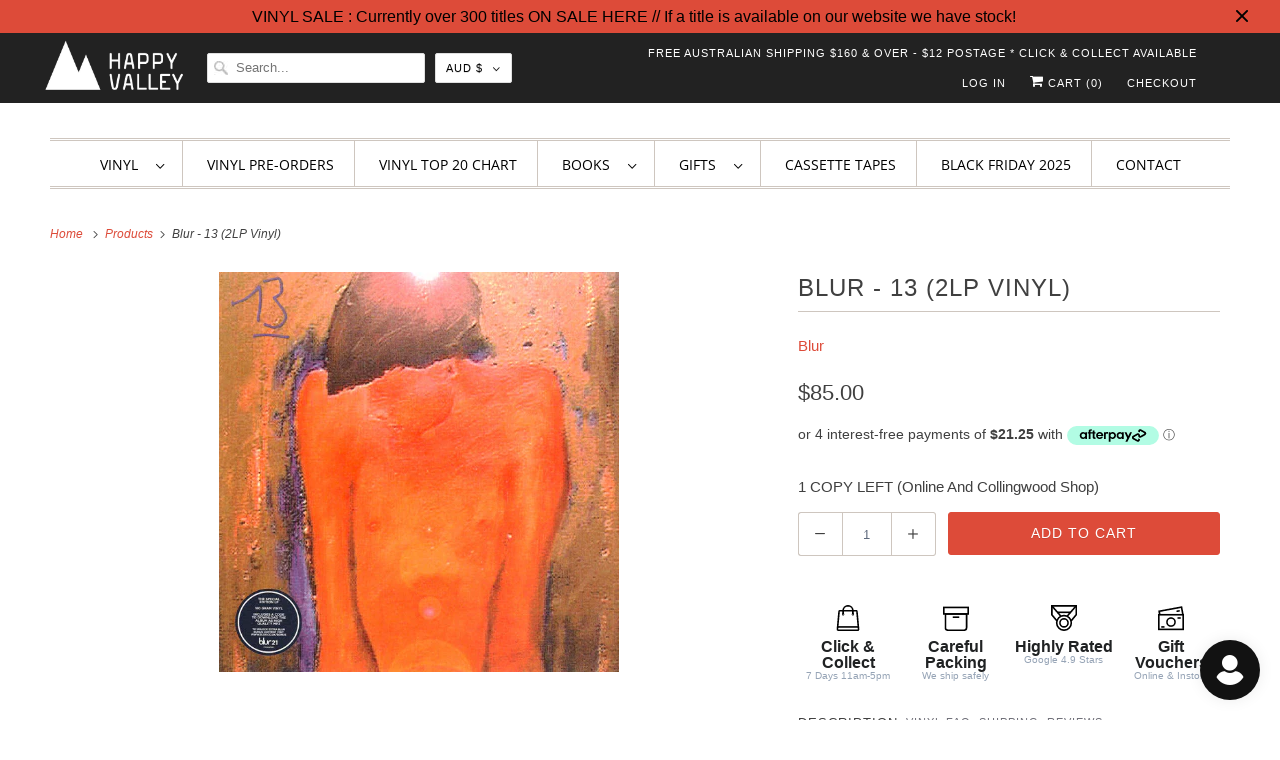

--- FILE ---
content_type: text/html; charset=utf-8
request_url: https://happyvalleyshop.com/products/blur-13-2lp-vinyl
body_size: 78452
content:
<!DOCTYPE html>
<html class="no-js no-touch" lang="en">    
<head>
  <script src="//searchserverapi.com/widgets/shopify/init.js?a=8g7D6j8A6N"></script>
    <meta name="facebook-domain-verification" content="5cy6u7jyhw18ya8whbp3w61q81ak44" />
    <meta charset="utf-8">
    <meta http-equiv="cleartype" content="on">
    <meta name="robots" content="index,follow">

    
    <title>Blur - 13 (2LP Vinyl) - Happy Valley</title>

    
      <meta name="description" content="Blur - 13 (2LP Vinyl) Tracklisting: LP1: Tender Bugman Coffee &amp;amp; TV Swamp Song 1992 B.L.U.R.E.M.I. LP2: Battle Mellow Song Trailerpark Caramel Trimm Trabb No Distance Left To Run Optigan 1"/>
    

    

<meta name="author" content="Happy Valley">
<meta property="og:url" content="https://happyvalleyshop.com/products/blur-13-2lp-vinyl">
<meta property="og:site_name" content="Happy Valley">




  <meta property="og:type" content="product">
  <meta property="og:title" content="Blur - 13 (2LP Vinyl)">
  
    
      <meta property="og:image" content="https://happyvalleyshop.com/cdn/shop/products/blur13_600x.jpg?v=1678513863">
      <meta property="og:image:secure_url" content="https://happyvalleyshop.com/cdn/shop/products/blur13_600x.jpg?v=1678513863">
      <meta property="og:image:width" content="400">
      <meta property="og:image:height" content="400">
      <meta property="og:image:alt" content="Blur - 13 (2LP Vinyl)">
      
    
  
  <meta property="product:price:amount" content="85.00">
  <meta property="product:price:currency" content="AUD">



  <meta property="og:description" content="Blur - 13 (2LP Vinyl) Tracklisting: LP1: Tender Bugman Coffee &amp;amp; TV Swamp Song 1992 B.L.U.R.E.M.I. LP2: Battle Mellow Song Trailerpark Caramel Trimm Trabb No Distance Left To Run Optigan 1">




<meta name="twitter:card" content="summary">

  <meta name="twitter:title" content="Blur - 13 (2LP Vinyl)">
  <meta name="twitter:description" content="Blur - 13 (2LP Vinyl)
Tracklisting:
LP1:

Tender
Bugman
Coffee &amp;amp; TV
Swamp Song
1992
B.L.U.R.E.M.I.

LP2:

Battle
Mellow Song
Trailerpark
Caramel
Trimm Trabb
No Distance Left To Run
Optigan 1
">
  <meta name="twitter:image:width" content="240">
  <meta name="twitter:image:height" content="240">
  <meta name="twitter:image" content="https://happyvalleyshop.com/cdn/shop/products/blur13_240x.jpg?v=1678513863">
  <meta name="twitter:image:alt" content="Blur - 13 (2LP Vinyl)">



    

    

    <!-- Mobile Specific Metas -->
    <meta name="HandheldFriendly" content="True">
    <meta name="MobileOptimized" content="320">
    <meta name="viewport" content="width=device-width,initial-scale=1">
    <meta name="theme-color" content="#ffffff">

    <!-- Preconnect Domains -->
    <link rel="preconnect" href="https://cdn.shopify.com" crossorigin>
    <link rel="preconnect" href="https://fonts.shopify.com" crossorigin>
    <link rel="preconnect" href="https://monorail-edge.shopifysvc.com"><style data-shopify>

  

  

  

  @font-face {
  font-family: Jost;
  font-weight: 400;
  font-style: normal;
  font-display: swap;
  src: url("//happyvalleyshop.com/cdn/fonts/jost/jost_n4.d47a1b6347ce4a4c9f437608011273009d91f2b7.woff2") format("woff2"),
       url("//happyvalleyshop.com/cdn/fonts/jost/jost_n4.791c46290e672b3f85c3d1c651ef2efa3819eadd.woff") format("woff");
}


  @font-face {
  font-family: Jost;
  font-weight: 700;
  font-style: normal;
  font-display: swap;
  src: url("//happyvalleyshop.com/cdn/fonts/jost/jost_n7.921dc18c13fa0b0c94c5e2517ffe06139c3615a3.woff2") format("woff2"),
       url("//happyvalleyshop.com/cdn/fonts/jost/jost_n7.cbfc16c98c1e195f46c536e775e4e959c5f2f22b.woff") format("woff");
}


  @font-face {
  font-family: Jost;
  font-weight: 400;
  font-style: italic;
  font-display: swap;
  src: url("//happyvalleyshop.com/cdn/fonts/jost/jost_i4.b690098389649750ada222b9763d55796c5283a5.woff2") format("woff2"),
       url("//happyvalleyshop.com/cdn/fonts/jost/jost_i4.fd766415a47e50b9e391ae7ec04e2ae25e7e28b0.woff") format("woff");
}


  @font-face {
  font-family: Jost;
  font-weight: 700;
  font-style: italic;
  font-display: swap;
  src: url("//happyvalleyshop.com/cdn/fonts/jost/jost_i7.d8201b854e41e19d7ed9b1a31fe4fe71deea6d3f.woff2") format("woff2"),
       url("//happyvalleyshop.com/cdn/fonts/jost/jost_i7.eae515c34e26b6c853efddc3fc0c552e0de63757.woff") format("woff");
}


  

  

  

  

  @font-face {
  font-family: "Open Sans";
  font-weight: 400;
  font-style: normal;
  font-display: swap;
  src: url("//happyvalleyshop.com/cdn/fonts/open_sans/opensans_n4.c32e4d4eca5273f6d4ee95ddf54b5bbb75fc9b61.woff2") format("woff2"),
       url("//happyvalleyshop.com/cdn/fonts/open_sans/opensans_n4.5f3406f8d94162b37bfa232b486ac93ee892406d.woff") format("woff");
}


  @font-face {
  font-family: "Open Sans";
  font-weight: 700;
  font-style: normal;
  font-display: swap;
  src: url("//happyvalleyshop.com/cdn/fonts/open_sans/opensans_n7.a9393be1574ea8606c68f4441806b2711d0d13e4.woff2") format("woff2"),
       url("//happyvalleyshop.com/cdn/fonts/open_sans/opensans_n7.7b8af34a6ebf52beb1a4c1d8c73ad6910ec2e553.woff") format("woff");
}


  @font-face {
  font-family: "Open Sans";
  font-weight: 400;
  font-style: italic;
  font-display: swap;
  src: url("//happyvalleyshop.com/cdn/fonts/open_sans/opensans_i4.6f1d45f7a46916cc95c694aab32ecbf7509cbf33.woff2") format("woff2"),
       url("//happyvalleyshop.com/cdn/fonts/open_sans/opensans_i4.4efaa52d5a57aa9a57c1556cc2b7465d18839daa.woff") format("woff");
}


  @font-face {
  font-family: "Open Sans";
  font-weight: 700;
  font-style: italic;
  font-display: swap;
  src: url("//happyvalleyshop.com/cdn/fonts/open_sans/opensans_i7.916ced2e2ce15f7fcd95d196601a15e7b89ee9a4.woff2") format("woff2"),
       url("//happyvalleyshop.com/cdn/fonts/open_sans/opensans_i7.99a9cff8c86ea65461de497ade3d515a98f8b32a.woff") format("woff");
}


  @font-face {
  font-family: "Open Sans";
  font-weight: 300;
  font-style: normal;
  font-display: swap;
  src: url("//happyvalleyshop.com/cdn/fonts/open_sans/opensans_n3.b10466eda05a6b2d1ef0f6ba490dcecf7588dd78.woff2") format("woff2"),
       url("//happyvalleyshop.com/cdn/fonts/open_sans/opensans_n3.056c4b5dddadba7018747bd50fdaa80430e21710.woff") format("woff");
}


  @font-face {
  font-family: "Open Sans";
  font-weight: 300;
  font-style: italic;
  font-display: swap;
  src: url("//happyvalleyshop.com/cdn/fonts/open_sans/opensans_i3.853ebda1c5f31329bb2a566ea7797548807a48bf.woff2") format("woff2"),
       url("//happyvalleyshop.com/cdn/fonts/open_sans/opensans_i3.3359d7c8c5a869c65cb7df3aa76a8d52237b1b65.woff") format("woff");
}


  

  

  

  

  

  

  

  

  

  

  

  

</style><link rel="preload" href="" as="font" type="font/woff2" crossorigin>
<link rel="preload" href="//happyvalleyshop.com/cdn/fonts/jost/jost_n4.d47a1b6347ce4a4c9f437608011273009d91f2b7.woff2" as="font" type="font/woff2" crossorigin>
<link rel="preload" href="" as="font" type="font/woff2" crossorigin>
<link rel="preload" href="//happyvalleyshop.com/cdn/fonts/open_sans/opensans_n4.c32e4d4eca5273f6d4ee95ddf54b5bbb75fc9b61.woff2" as="font" type="font/woff2" crossorigin>
<link rel="preload" href="" as="font" type="font/woff2" crossorigin>
<link rel="preload" href="" as="font" type="font/woff2" crossorigin>

<link rel="preload" href="//happyvalleyshop.com/cdn/shop/t/82/assets/responsive.eot?v=98324569356595925371713515256" as="font" crossorigin="anonymous" />
<link rel="preload" href="//happyvalleyshop.com/cdn/shop/t/82/assets/responsive.woff?v=60707753818707028991713515256" as="font" type="font/woff" crossorigin>

<style>
  @font-face {
  font-family: "responsive";
  src: url("//happyvalleyshop.com/cdn/shop/t/82/assets/responsive.eot?v=98324569356595925371713515256");
  src: url("//happyvalleyshop.com/cdn/shop/t/82/assets/responsive.eot%23iefix?v=25399") format("embedded-opentype"), 
       url("//happyvalleyshop.com/cdn/shop/t/82/assets/responsive.ttf?v=56222783129665857171713515256") format("truetype"), 
       url("//happyvalleyshop.com/cdn/shop/t/82/assets/responsive.woff?v=60707753818707028991713515256") format("woff"), 
       url("//happyvalleyshop.com/cdn/shop/t/82/assets/responsive.svg%23icomoon?v=25399") format("svg");
  font-weight: normal;
  font-style: normal;
  font-display: swap;
}
</style><!-- Preload Assets -->
    <link href="//happyvalleyshop.com/cdn/shop/t/82/assets/fancybox.css?v=30466120580444283401713515256" rel="stylesheet" type="text/css" media="all" />
    <link href="//happyvalleyshop.com/cdn/shop/t/82/assets/styles.css?v=150112707141072520201759441358" rel="stylesheet" type="text/css" media="all" />
    <link rel="stylesheet" type="text/css" href="//cdn.jsdelivr.net/npm/slick-carousel@1.8.1/slick/slick.css"/>


    <link rel="preload" href="//happyvalleyshop.com/cdn/shop/t/82/assets/vendors.js?v=133703919981175378511713515256" as="script">
    <link rel="preload" href="//happyvalleyshop.com/cdn/shop/t/82/assets/app.js?v=120102377412452703051713515256" as="script">
  
    <!-- Icons -->
    
      <link rel="shortcut icon" type="image/x-icon" href="//happyvalleyshop.com/cdn/shop/files/favicon_180x180.png?v=1642963590">
      <link rel="apple-touch-icon" href="//happyvalleyshop.com/cdn/shop/files/favicon_180x180.png?v=1642963590"/>
      <link rel="apple-touch-icon" sizes="72x72" href="//happyvalleyshop.com/cdn/shop/files/favicon_72x72.png?v=1642963590"/>
      <link rel="apple-touch-icon" sizes="114x114" href="//happyvalleyshop.com/cdn/shop/files/favicon_114x114.png?v=1642963590"/>
      <link rel="apple-touch-icon" sizes="180x180" href="//happyvalleyshop.com/cdn/shop/files/favicon_180x180.png?v=1642963590"/>
      <link rel="apple-touch-icon" sizes="228x228" href="//happyvalleyshop.com/cdn/shop/files/favicon_228x228.png?v=1642963590"/>
    
    
    <link rel="canonical" href="https://happyvalleyshop.com/products/blur-13-2lp-vinyl"/>

    

    <script>
      window.Theme = window.Theme || {};
      window.Theme.version = '8.0.0';
      window.Theme.name = 'Responsive';
    </script>
    


    <script>
      
window.Shopify = window.Shopify || {};


window.Shopify.theme_settings = {};
window.Shopify.theme_settings.primary_locale = "true";
window.Shopify.theme_settings.current_locale = "en";
window.Shopify.theme_settings.shop_url = "/";


window.Shopify.theme_settings.newsletter_popup = false;
window.Shopify.theme_settings.newsletter_popup_days = "2";
window.Shopify.theme_settings.newsletter_popup_mobile = false;
window.Shopify.theme_settings.newsletter_popup_seconds = 8;


window.Shopify.theme_settings.search_option = "product";
window.Shopify.theme_settings.search_items_to_display = 5;
window.Shopify.theme_settings.enable_autocomplete = true;


window.Shopify.theme_settings.free_text = "";


window.Shopify.theme_settings.product_form_style = "dropdown";
window.Shopify.theme_settings.display_inventory_left = true;
window.Shopify.theme_settings.limit_quantity = false;
window.Shopify.theme_settings.inventory_threshold = 5;
window.Shopify.theme_settings.free_price_text = "";


window.Shopify.theme_settings.collection_swatches = true;
window.Shopify.theme_settings.collection_secondary_image = false;


window.Shopify.theme_settings.cart_action = "redirect_cart";
window.Shopify.theme_settings.collection_secondary_image = false;
window.Shopify.theme_settings.display_tos_checkbox = false;
window.Shopify.theme_settings.tos_richtext = "\u003cp\u003eI Agree with the Terms \u0026 Conditions\u003c\/p\u003e";


window.Shopify.translation = window.Shopify.translation || {};


window.Shopify.translation.newsletter_success_text = "Thank you for joining our mailing list!";


window.Shopify.translation.menu = "Menu";


window.Shopify.translation.agree_to_terms_warning = "You must agree with the terms and conditions to checkout.";
window.Shopify.translation.cart_discount = "Discount";
window.Shopify.translation.edit_cart = "View Cart";
window.Shopify.translation.add_to_cart_success = "Just Added";
window.Shopify.translation.agree_to_terms_html = "I Agree with the Terms &amp; Conditions";
window.Shopify.translation.checkout = "Checkout";
window.Shopify.translation.or = "or";
window.Shopify.translation.continue_shopping = "Continue Shopping";


window.Shopify.translation.product_add_to_cart_success = "Added";
window.Shopify.translation.product_add_to_cart = "Add to cart";
window.Shopify.translation.product_notify_form_email = "Email address";
window.Shopify.translation.product_notify_form_send = "Send";
window.Shopify.translation.items_left_count_one = "COPY LEFT (Online And Collingwood Shop)";
window.Shopify.translation.items_left_count_other = "COPIES LEFT (Online And Collingwood Shop)";
window.Shopify.translation.product_sold_out = "Sold Out ";
window.Shopify.translation.product_unavailable = "Unavailable";
window.Shopify.translation.product_notify_form_success = "Thanks! We will notify you when this product becomes available!";
window.Shopify.translation.product_from = "from";


window.Shopify.translation.search = "Search";
window.Shopify.translation.all_results = "View all results";
window.Shopify.translation.no_results = "No results found.";


Currency = window.Currency || {};


Currency.shop_currency = "AUD";
Currency.default_currency = "AUD";
Currency.display_format = "money_format";
Currency.money_format = "${{amount}}";
Currency.money_format_no_currency = "${{amount}}";
Currency.money_format_currency = "${{amount}} AUD";
Currency.native_multi_currency = true;
Currency.shipping_calculator = false;
Currency.iso_code = "AUD";
Currency.symbol = "$";


window.Shopify.media_queries = window.Shopify.media_queries || {};
window.Shopify.media_queries.small = window.matchMedia( "(max-width: 480px)" );
window.Shopify.media_queries.medium = window.matchMedia( "(max-width: 798px)" );
window.Shopify.media_queries.large = window.matchMedia( "(min-width: 799px)" );
window.Shopify.media_queries.larger = window.matchMedia( "(min-width: 960px)" );
window.Shopify.media_queries.xlarge = window.matchMedia( "(min-width: 1200px)" );
window.Shopify.media_queries.ie10 = window.matchMedia( "all and (-ms-high-contrast: none), (-ms-high-contrast: active)" );
window.Shopify.media_queries.tablet = window.matchMedia( "only screen and (min-width: 799px) and (max-width: 1024px)" );


window.Shopify.routes = window.Shopify.routes || {};
window.Shopify.routes.root_url = "/";
window.Shopify.routes.search_url = "/search";
window.Shopify.routes.cart_url = "/cart";
    </script>

<script>
    YETT_BLACKLIST = []
</script>

<script src="//happyvalleyshop.com/cdn/shop/t/82/assets/yett.js?v=106495577403524073061713515256" defer></script>

    <!--Content in content_for_header -->
<style></style><!--LH-->

    <script>
      document.documentElement.className=document.documentElement.className.replace(/\bno-js\b/,'js');
      if(window.Shopify&&window.Shopify.designMode)document.documentElement.className+=' in-theme-editor';
      if(('ontouchstart' in window)||window.DocumentTouch&&document instanceof DocumentTouch)document.documentElement.className=document.documentElement.className.replace(/\bno-touch\b/,'has-touch');
    </script>
    
    <script
    src="https://code.jquery.com/jquery-3.7.1.min.js"
    integrity="sha256-/JqT3SQfawRcv/BIHPThkBvs0OEvtFFmqPF/lYI/Cxo="
    crossorigin="anonymous"></script>
    <script src="//happyvalleyshop.com/cdn/shop/t/82/assets/vendors.js?v=133703919981175378511713515256" defer></script>
    <script src="//happyvalleyshop.com/cdn/shop/t/82/assets/app.js?v=120102377412452703051713515256" defer></script>
    <script type="text/javascript" src="//cdn.jsdelivr.net/npm/slick-carousel@1.8.1/slick/slick.min.js"></script><script>!function(e){var t=function(t,o,n){"use strict";var r,a=e.document.getElementsByTagName("script")[0],c=e.document.createElement("script");return"boolean"==typeof o&&(r=n,n=o,o=r),c.src=t,c.async=!n,a.parentNode.insertBefore(c,a),o&&"function"==typeof o&&(c.onload=o),c};"undefined"!=typeof module?module.exports=t:e.loadJS=t}("undefined"!=typeof global?global:this);</script>
    <script>
    window.dataLayer = window.dataLayer || [];
    function gtag(){dataLayer.push(arguments);}
    window.addEventListener('DOMContentLoaded', function() {  
      setTimeout(function(){
        loadJS("https://www.googletagmanager.com/gtag/js?id=AW-964502867");	
          function gtag(){dataLayer.push(arguments);}
          gtag('js', new Date());
          gtag('config', 'AW-964502867');
      },1800);
    });
    </script>
    
    
    
    <!-- pxu-sections-js start DO NOT EDIT --><script src="//happyvalleyshop.com/cdn/shop/t/82/assets/pxu-sections.js?v=78992380889438172771747974159" defer></script><!-- DO NOT EDIT pxu-sections-js end-->
<script>window.performance && window.performance.mark && window.performance.mark('shopify.content_for_header.start');</script><meta name="google-site-verification" content="gMxUyK0mIhQsguKRYcG9sLF2XlE9ygsRe7WcEZS-qcE">
<meta name="facebook-domain-verification" content="ouconcvo71z271jz2eem6gh0y1yq9e">
<meta id="shopify-digital-wallet" name="shopify-digital-wallet" content="/2757403/digital_wallets/dialog">
<meta name="shopify-checkout-api-token" content="4da32669e97f811e598816543f355b5d">
<meta id="in-context-paypal-metadata" data-shop-id="2757403" data-venmo-supported="false" data-environment="production" data-locale="en_US" data-paypal-v4="true" data-currency="AUD">
<link rel="alternate" type="application/json+oembed" href="https://happyvalleyshop.com/products/blur-13-2lp-vinyl.oembed">
<script async="async" src="/checkouts/internal/preloads.js?locale=en-AU"></script>
<link rel="preconnect" href="https://shop.app" crossorigin="anonymous">
<script async="async" src="https://shop.app/checkouts/internal/preloads.js?locale=en-AU&shop_id=2757403" crossorigin="anonymous"></script>
<script id="apple-pay-shop-capabilities" type="application/json">{"shopId":2757403,"countryCode":"AU","currencyCode":"AUD","merchantCapabilities":["supports3DS"],"merchantId":"gid:\/\/shopify\/Shop\/2757403","merchantName":"Happy Valley","requiredBillingContactFields":["postalAddress","email","phone"],"requiredShippingContactFields":["postalAddress","email","phone"],"shippingType":"shipping","supportedNetworks":["visa","masterCard","amex","jcb"],"total":{"type":"pending","label":"Happy Valley","amount":"1.00"},"shopifyPaymentsEnabled":true,"supportsSubscriptions":true}</script>
<script id="shopify-features" type="application/json">{"accessToken":"4da32669e97f811e598816543f355b5d","betas":["rich-media-storefront-analytics"],"domain":"happyvalleyshop.com","predictiveSearch":true,"shopId":2757403,"locale":"en"}</script>
<script>var Shopify = Shopify || {};
Shopify.shop = "chriscrouch.myshopify.com";
Shopify.locale = "en";
Shopify.currency = {"active":"AUD","rate":"1.0"};
Shopify.country = "AU";
Shopify.theme = {"name":"Sean ST Desktop - V2 - 2\/22\/24","id":141497270520,"schema_name":"Responsive","schema_version":"8.0.0","theme_store_id":null,"role":"main"};
Shopify.theme.handle = "null";
Shopify.theme.style = {"id":null,"handle":null};
Shopify.cdnHost = "happyvalleyshop.com/cdn";
Shopify.routes = Shopify.routes || {};
Shopify.routes.root = "/";</script>
<script type="module">!function(o){(o.Shopify=o.Shopify||{}).modules=!0}(window);</script>
<script>!function(o){function n(){var o=[];function n(){o.push(Array.prototype.slice.apply(arguments))}return n.q=o,n}var t=o.Shopify=o.Shopify||{};t.loadFeatures=n(),t.autoloadFeatures=n()}(window);</script>
<script>
  window.ShopifyPay = window.ShopifyPay || {};
  window.ShopifyPay.apiHost = "shop.app\/pay";
  window.ShopifyPay.redirectState = null;
</script>
<script id="shop-js-analytics" type="application/json">{"pageType":"product"}</script>
<script defer="defer" async type="module" src="//happyvalleyshop.com/cdn/shopifycloud/shop-js/modules/v2/client.init-shop-cart-sync_BdyHc3Nr.en.esm.js"></script>
<script defer="defer" async type="module" src="//happyvalleyshop.com/cdn/shopifycloud/shop-js/modules/v2/chunk.common_Daul8nwZ.esm.js"></script>
<script type="module">
  await import("//happyvalleyshop.com/cdn/shopifycloud/shop-js/modules/v2/client.init-shop-cart-sync_BdyHc3Nr.en.esm.js");
await import("//happyvalleyshop.com/cdn/shopifycloud/shop-js/modules/v2/chunk.common_Daul8nwZ.esm.js");

  window.Shopify.SignInWithShop?.initShopCartSync?.({"fedCMEnabled":true,"windoidEnabled":true});

</script>
<script>
  window.Shopify = window.Shopify || {};
  if (!window.Shopify.featureAssets) window.Shopify.featureAssets = {};
  window.Shopify.featureAssets['shop-js'] = {"shop-cart-sync":["modules/v2/client.shop-cart-sync_QYOiDySF.en.esm.js","modules/v2/chunk.common_Daul8nwZ.esm.js"],"init-fed-cm":["modules/v2/client.init-fed-cm_DchLp9rc.en.esm.js","modules/v2/chunk.common_Daul8nwZ.esm.js"],"shop-button":["modules/v2/client.shop-button_OV7bAJc5.en.esm.js","modules/v2/chunk.common_Daul8nwZ.esm.js"],"init-windoid":["modules/v2/client.init-windoid_DwxFKQ8e.en.esm.js","modules/v2/chunk.common_Daul8nwZ.esm.js"],"shop-cash-offers":["modules/v2/client.shop-cash-offers_DWtL6Bq3.en.esm.js","modules/v2/chunk.common_Daul8nwZ.esm.js","modules/v2/chunk.modal_CQq8HTM6.esm.js"],"shop-toast-manager":["modules/v2/client.shop-toast-manager_CX9r1SjA.en.esm.js","modules/v2/chunk.common_Daul8nwZ.esm.js"],"init-shop-email-lookup-coordinator":["modules/v2/client.init-shop-email-lookup-coordinator_UhKnw74l.en.esm.js","modules/v2/chunk.common_Daul8nwZ.esm.js"],"pay-button":["modules/v2/client.pay-button_DzxNnLDY.en.esm.js","modules/v2/chunk.common_Daul8nwZ.esm.js"],"avatar":["modules/v2/client.avatar_BTnouDA3.en.esm.js"],"init-shop-cart-sync":["modules/v2/client.init-shop-cart-sync_BdyHc3Nr.en.esm.js","modules/v2/chunk.common_Daul8nwZ.esm.js"],"shop-login-button":["modules/v2/client.shop-login-button_D8B466_1.en.esm.js","modules/v2/chunk.common_Daul8nwZ.esm.js","modules/v2/chunk.modal_CQq8HTM6.esm.js"],"init-customer-accounts-sign-up":["modules/v2/client.init-customer-accounts-sign-up_C8fpPm4i.en.esm.js","modules/v2/client.shop-login-button_D8B466_1.en.esm.js","modules/v2/chunk.common_Daul8nwZ.esm.js","modules/v2/chunk.modal_CQq8HTM6.esm.js"],"init-shop-for-new-customer-accounts":["modules/v2/client.init-shop-for-new-customer-accounts_CVTO0Ztu.en.esm.js","modules/v2/client.shop-login-button_D8B466_1.en.esm.js","modules/v2/chunk.common_Daul8nwZ.esm.js","modules/v2/chunk.modal_CQq8HTM6.esm.js"],"init-customer-accounts":["modules/v2/client.init-customer-accounts_dRgKMfrE.en.esm.js","modules/v2/client.shop-login-button_D8B466_1.en.esm.js","modules/v2/chunk.common_Daul8nwZ.esm.js","modules/v2/chunk.modal_CQq8HTM6.esm.js"],"shop-follow-button":["modules/v2/client.shop-follow-button_CkZpjEct.en.esm.js","modules/v2/chunk.common_Daul8nwZ.esm.js","modules/v2/chunk.modal_CQq8HTM6.esm.js"],"lead-capture":["modules/v2/client.lead-capture_BntHBhfp.en.esm.js","modules/v2/chunk.common_Daul8nwZ.esm.js","modules/v2/chunk.modal_CQq8HTM6.esm.js"],"checkout-modal":["modules/v2/client.checkout-modal_CfxcYbTm.en.esm.js","modules/v2/chunk.common_Daul8nwZ.esm.js","modules/v2/chunk.modal_CQq8HTM6.esm.js"],"shop-login":["modules/v2/client.shop-login_Da4GZ2H6.en.esm.js","modules/v2/chunk.common_Daul8nwZ.esm.js","modules/v2/chunk.modal_CQq8HTM6.esm.js"],"payment-terms":["modules/v2/client.payment-terms_MV4M3zvL.en.esm.js","modules/v2/chunk.common_Daul8nwZ.esm.js","modules/v2/chunk.modal_CQq8HTM6.esm.js"]};
</script>
<script>(function() {
  var isLoaded = false;
  function asyncLoad() {
    if (isLoaded) return;
    isLoaded = true;
    var urls = ["https:\/\/static.mailerlite.com\/data\/a\/1927\/1927936\/universal_d1k7u2k5f4.js?shop=chriscrouch.myshopify.com","https:\/\/cdn.jsdelivr.net\/gh\/apphq\/slidecart-dist@master\/slidecarthq-forward.js?4\u0026shop=chriscrouch.myshopify.com","https:\/\/justviewed.prezenapps.com\/public\/js\/recent-app.js?shop=chriscrouch.myshopify.com","https:\/\/cdn.recapture.io\/sdk\/v1\/shopify-recapture.min.js?api_key=bqgw5stt\u0026shop=chriscrouch.myshopify.com","https:\/\/searchanise-ef84.kxcdn.com\/widgets\/shopify\/init.js?a=8g7D6j8A6N\u0026shop=chriscrouch.myshopify.com"];
    var uniqueUrls = [...new Set(urls)]; for (var i = 0; i < uniqueUrls.length; i++) {
      var s = document.createElement('script');
      s.type = 'text/javascript';
      s.async = true;
      s.src = uniqueUrls[i];
      var x = document.getElementsByTagName('script')[0];
      x.parentNode.insertBefore(s, x); var y = document.createElement('link'); y.setAttribute('rel', 'preload'); y.setAttribute('as', 'script'); y.setAttribute('href', uniqueUrls[i]); var z = document.getElementsByTagName('link')[0]; if(!uniqueUrls[i].includes('cartbite')) z.parentNode.insertBefore(y, z);
    }
  };
  if(window.attachEvent) {
    window.addEventListener('load', function(){setTimeout(asyncLoad, 2000)});
  } else {
    window.addEventListener('load', function(){setTimeout(asyncLoad, 2000)});
  }
})();</script>
<script id="__st">var __st={"a":2757403,"offset":39600,"reqid":"c917344c-9bcd-4fcf-a907-735f0c9ce9e4-1769007094","pageurl":"happyvalleyshop.com\/products\/blur-13-2lp-vinyl","u":"d41893ca6dbd","p":"product","rtyp":"product","rid":7956624736504};</script>
<script>window.ShopifyPaypalV4VisibilityTracking = true;</script>
<script id="captcha-bootstrap">!function(){'use strict';const t='contact',e='account',n='new_comment',o=[[t,t],['blogs',n],['comments',n],[t,'customer']],c=[[e,'customer_login'],[e,'guest_login'],[e,'recover_customer_password'],[e,'create_customer']],r=t=>t.map((([t,e])=>`form[action*='/${t}']:not([data-nocaptcha='true']) input[name='form_type'][value='${e}']`)).join(','),a=t=>()=>t?[...document.querySelectorAll(t)].map((t=>t.form)):[];function s(){const t=[...o],e=r(t);return a(e)}const i='password',u='form_key',d=['recaptcha-v3-token','g-recaptcha-response','h-captcha-response',i],f=()=>{try{return window.sessionStorage}catch{return}},m='__shopify_v',_=t=>t.elements[u];function p(t,e,n=!1){try{const o=window.sessionStorage,c=JSON.parse(o.getItem(e)),{data:r}=function(t){const{data:e,action:n}=t;return t[m]||n?{data:e,action:n}:{data:t,action:n}}(c);for(const[e,n]of Object.entries(r))t.elements[e]&&(t.elements[e].value=n);n&&o.removeItem(e)}catch(o){console.error('form repopulation failed',{error:o})}}const l='form_type',E='cptcha';function T(t){t.dataset[E]=!0}const w=window,h=w.document,L='Shopify',v='ce_forms',y='captcha';let A=!1;((t,e)=>{const n=(g='f06e6c50-85a8-45c8-87d0-21a2b65856fe',I='https://cdn.shopify.com/shopifycloud/storefront-forms-hcaptcha/ce_storefront_forms_captcha_hcaptcha.v1.5.2.iife.js',D={infoText:'Protected by hCaptcha',privacyText:'Privacy',termsText:'Terms'},(t,e,n)=>{const o=w[L][v],c=o.bindForm;if(c)return c(t,g,e,D).then(n);var r;o.q.push([[t,g,e,D],n]),r=I,A||(h.body.append(Object.assign(h.createElement('script'),{id:'captcha-provider',async:!0,src:r})),A=!0)});var g,I,D;w[L]=w[L]||{},w[L][v]=w[L][v]||{},w[L][v].q=[],w[L][y]=w[L][y]||{},w[L][y].protect=function(t,e){n(t,void 0,e),T(t)},Object.freeze(w[L][y]),function(t,e,n,w,h,L){const[v,y,A,g]=function(t,e,n){const i=e?o:[],u=t?c:[],d=[...i,...u],f=r(d),m=r(i),_=r(d.filter((([t,e])=>n.includes(e))));return[a(f),a(m),a(_),s()]}(w,h,L),I=t=>{const e=t.target;return e instanceof HTMLFormElement?e:e&&e.form},D=t=>v().includes(t);t.addEventListener('submit',(t=>{const e=I(t);if(!e)return;const n=D(e)&&!e.dataset.hcaptchaBound&&!e.dataset.recaptchaBound,o=_(e),c=g().includes(e)&&(!o||!o.value);(n||c)&&t.preventDefault(),c&&!n&&(function(t){try{if(!f())return;!function(t){const e=f();if(!e)return;const n=_(t);if(!n)return;const o=n.value;o&&e.removeItem(o)}(t);const e=Array.from(Array(32),(()=>Math.random().toString(36)[2])).join('');!function(t,e){_(t)||t.append(Object.assign(document.createElement('input'),{type:'hidden',name:u})),t.elements[u].value=e}(t,e),function(t,e){const n=f();if(!n)return;const o=[...t.querySelectorAll(`input[type='${i}']`)].map((({name:t})=>t)),c=[...d,...o],r={};for(const[a,s]of new FormData(t).entries())c.includes(a)||(r[a]=s);n.setItem(e,JSON.stringify({[m]:1,action:t.action,data:r}))}(t,e)}catch(e){console.error('failed to persist form',e)}}(e),e.submit())}));const S=(t,e)=>{t&&!t.dataset[E]&&(n(t,e.some((e=>e===t))),T(t))};for(const o of['focusin','change'])t.addEventListener(o,(t=>{const e=I(t);D(e)&&S(e,y())}));const B=e.get('form_key'),M=e.get(l),P=B&&M;t.addEventListener('DOMContentLoaded',(()=>{const t=y();if(P)for(const e of t)e.elements[l].value===M&&p(e,B);[...new Set([...A(),...v().filter((t=>'true'===t.dataset.shopifyCaptcha))])].forEach((e=>S(e,t)))}))}(h,new URLSearchParams(w.location.search),n,t,e,['guest_login'])})(!0,!0)}();</script>
<script integrity="sha256-4kQ18oKyAcykRKYeNunJcIwy7WH5gtpwJnB7kiuLZ1E=" data-source-attribution="shopify.loadfeatures" defer="defer" src="//happyvalleyshop.com/cdn/shopifycloud/storefront/assets/storefront/load_feature-a0a9edcb.js" crossorigin="anonymous"></script>
<script crossorigin="anonymous" defer="defer" src="//happyvalleyshop.com/cdn/shopifycloud/storefront/assets/shopify_pay/storefront-65b4c6d7.js?v=20250812"></script>
<script data-source-attribution="shopify.dynamic_checkout.dynamic.init">var Shopify=Shopify||{};Shopify.PaymentButton=Shopify.PaymentButton||{isStorefrontPortableWallets:!0,init:function(){window.Shopify.PaymentButton.init=function(){};var t=document.createElement("script");t.src="https://happyvalleyshop.com/cdn/shopifycloud/portable-wallets/latest/portable-wallets.en.js",t.type="module",document.head.appendChild(t)}};
</script>
<script data-source-attribution="shopify.dynamic_checkout.buyer_consent">
  function portableWalletsHideBuyerConsent(e){var t=document.getElementById("shopify-buyer-consent"),n=document.getElementById("shopify-subscription-policy-button");t&&n&&(t.classList.add("hidden"),t.setAttribute("aria-hidden","true"),n.removeEventListener("click",e))}function portableWalletsShowBuyerConsent(e){var t=document.getElementById("shopify-buyer-consent"),n=document.getElementById("shopify-subscription-policy-button");t&&n&&(t.classList.remove("hidden"),t.removeAttribute("aria-hidden"),n.addEventListener("click",e))}window.Shopify?.PaymentButton&&(window.Shopify.PaymentButton.hideBuyerConsent=portableWalletsHideBuyerConsent,window.Shopify.PaymentButton.showBuyerConsent=portableWalletsShowBuyerConsent);
</script>
<script data-source-attribution="shopify.dynamic_checkout.cart.bootstrap">document.addEventListener("DOMContentLoaded",(function(){function t(){return document.querySelector("shopify-accelerated-checkout-cart, shopify-accelerated-checkout")}if(t())Shopify.PaymentButton.init();else{new MutationObserver((function(e,n){t()&&(Shopify.PaymentButton.init(),n.disconnect())})).observe(document.body,{childList:!0,subtree:!0})}}));
</script>
<link id="shopify-accelerated-checkout-styles" rel="stylesheet" media="screen" href="https://happyvalleyshop.com/cdn/shopifycloud/portable-wallets/latest/accelerated-checkout-backwards-compat.css" crossorigin="anonymous">
<style id="shopify-accelerated-checkout-cart">
        #shopify-buyer-consent {
  margin-top: 1em;
  display: inline-block;
  width: 100%;
}

#shopify-buyer-consent.hidden {
  display: none;
}

#shopify-subscription-policy-button {
  background: none;
  border: none;
  padding: 0;
  text-decoration: underline;
  font-size: inherit;
  cursor: pointer;
}

#shopify-subscription-policy-button::before {
  box-shadow: none;
}

      </style>

<script>window.performance && window.performance.mark && window.performance.mark('shopify.content_for_header.end');</script>

    <noscript>
      <style>
        .slides > li:first-child {display: block;}
        .image__fallback {
          width: 100vw;
          display: block !important;
          max-width: 100vw !important;
          margin-bottom: 0;
        }
        .no-js-only {
          display: inherit !important;
        }
        .icon-cart.cart-button {
          display: none;
        }
        .lazyload {
          opacity: 1;
          -webkit-filter: blur(0);
          filter: blur(0);
        }
        .animate_right,
        .animate_left,
        .animate_up,
        .animate_down {
          opacity: 1;
        }
        .product_section .product_form {
          opacity: 1;
        }
        .multi_select,
        form .select {
          display: block !important;
        }
        .swatch_options {
          display: none;
        }
        .image-element__wrap {
          display: none;
        }
      </style>
    </noscript>

  <style>.loading{opacity: 0; visibility: hidden;}.loading.loaded{opacity: 1;visibility: visible;}</style>

<!-- pxu-sections-css start DO NOT EDIT --><link href="//happyvalleyshop.com/cdn/shop/t/82/assets/pxu-sections.css?v=139104160679854853131747974157" rel="stylesheet" type="text/css" media="all" /><!-- DO NOT EDIT pxu-sections-css end-->
<!-- BEGIN app block: shopify://apps/bm-country-blocker-ip-blocker/blocks/boostmark-blocker/bf9db4b9-be4b-45e1-8127-bbcc07d93e7e -->

  <script src="https://cdn.shopify.com/extensions/019b300f-1323-7b7a-bda2-a589132c3189/boostymark-regionblock-71/assets/blocker.js?v=4&shop=chriscrouch.myshopify.com" async></script>
  <script src="https://cdn.shopify.com/extensions/019b300f-1323-7b7a-bda2-a589132c3189/boostymark-regionblock-71/assets/jk4ukh.js?c=6&shop=chriscrouch.myshopify.com" async></script>

  

  

  

  

  










  <script async>
    !function e(){document.body?function e(){let t=document.querySelector('head'),o=t&&t.hasAttribute('__cpp'),i=window.location.href,n=['shopifypreview','myshopify.com','shopify.com','happyvalleyshop.com'].some(e=>i.includes(e));if(o||!n){document.body.innerHTML='';let s=document.createElement('div');s.textContent='Access Denied',s.style.position='fixed',s.style.top='50%',s.style.left='50%',s.style.transform='translate(-50%, -50%)',s.style.fontSize='2em',s.style.fontWeight='bold',document.body.appendChild(s);let d=new MutationObserver(e=>{e.forEach(()=>{document.body.innerHTML!==s.outerHTML&&(document.body.innerHTML='',document.body.appendChild(s));});});d.observe(document.body,{childList:!0,subtree:!0});}}():requestAnimationFrame(e);}();
  </script>




<!-- END app block --><!-- BEGIN app block: shopify://apps/also-bought/blocks/app-embed-block/b94b27b4-738d-4d92-9e60-43c22d1da3f2 --><script>
    window.codeblackbelt = window.codeblackbelt || {};
    window.codeblackbelt.shop = window.codeblackbelt.shop || 'chriscrouch.myshopify.com';
    
        window.codeblackbelt.productId = 7956624736504;</script><script src="//cdn.codeblackbelt.com/widgets/also-bought/main.min.js?version=2026012201+1100" async></script>
<!-- END app block --><!-- BEGIN app block: shopify://apps/judge-me-reviews/blocks/judgeme_core/61ccd3b1-a9f2-4160-9fe9-4fec8413e5d8 --><!-- Start of Judge.me Core -->






<link rel="dns-prefetch" href="https://cdnwidget.judge.me">
<link rel="dns-prefetch" href="https://cdn.judge.me">
<link rel="dns-prefetch" href="https://cdn1.judge.me">
<link rel="dns-prefetch" href="https://api.judge.me">

<script data-cfasync='false' class='jdgm-settings-script'>window.jdgmSettings={"pagination":5,"disable_web_reviews":true,"badge_no_review_text":"No reviews","badge_n_reviews_text":"{{ n }} review/reviews","hide_badge_preview_if_no_reviews":true,"badge_hide_text":false,"enforce_center_preview_badge":false,"widget_title":"Customer Reviews","widget_open_form_text":"Write a review","widget_close_form_text":"Cancel review","widget_refresh_page_text":"Refresh page","widget_summary_text":"Based on {{ number_of_reviews }} review/reviews","widget_no_review_text":"Be the first to write a review","widget_name_field_text":"Display name","widget_verified_name_field_text":"Verified Name (public)","widget_name_placeholder_text":"Display name","widget_required_field_error_text":"This field is required.","widget_email_field_text":"Email address","widget_verified_email_field_text":"Verified Email (private, can not be edited)","widget_email_placeholder_text":"Your email address","widget_email_field_error_text":"Please enter a valid email address.","widget_rating_field_text":"Rating","widget_review_title_field_text":"Review Title","widget_review_title_placeholder_text":"Give your review a title","widget_review_body_field_text":"Review content","widget_review_body_placeholder_text":"Start writing here...","widget_pictures_field_text":"Picture/Video (optional)","widget_submit_review_text":"Submit Review","widget_submit_verified_review_text":"Submit Verified Review","widget_submit_success_msg_with_auto_publish":"Thank you! Please refresh the page in a few moments to see your review. You can remove or edit your review by logging into \u003ca href='https://judge.me/login' target='_blank' rel='nofollow noopener'\u003eJudge.me\u003c/a\u003e","widget_submit_success_msg_no_auto_publish":"Thank you! Your review will be published as soon as it is approved by the shop admin. You can remove or edit your review by logging into \u003ca href='https://judge.me/login' target='_blank' rel='nofollow noopener'\u003eJudge.me\u003c/a\u003e","widget_show_default_reviews_out_of_total_text":"Showing {{ n_reviews_shown }} out of {{ n_reviews }} reviews.","widget_show_all_link_text":"Show all","widget_show_less_link_text":"Show less","widget_author_said_text":"{{ reviewer_name }} said:","widget_days_text":"{{ n }} days ago","widget_weeks_text":"{{ n }} week/weeks ago","widget_months_text":"{{ n }} month/months ago","widget_years_text":"{{ n }} year/years ago","widget_yesterday_text":"Yesterday","widget_today_text":"Today","widget_replied_text":"\u003e\u003e {{ shop_name }} replied:","widget_read_more_text":"Read more","widget_reviewer_name_as_initial":"","widget_rating_filter_color":"","widget_rating_filter_see_all_text":"See all reviews","widget_sorting_most_recent_text":"Most Recent","widget_sorting_highest_rating_text":"Highest Rating","widget_sorting_lowest_rating_text":"Lowest Rating","widget_sorting_with_pictures_text":"Only Pictures","widget_sorting_most_helpful_text":"Most Helpful","widget_open_question_form_text":"Ask a question","widget_reviews_subtab_text":"Reviews","widget_questions_subtab_text":"Questions","widget_question_label_text":"Question","widget_answer_label_text":"Answer","widget_question_placeholder_text":"Write your question here","widget_submit_question_text":"Submit Question","widget_question_submit_success_text":"Thank you for your question! We will notify you once it gets answered.","verified_badge_text":"Verified","verified_badge_bg_color":"","verified_badge_text_color":"","verified_badge_placement":"left-of-reviewer-name","widget_review_max_height":"","widget_hide_border":false,"widget_social_share":false,"widget_thumb":false,"widget_review_location_show":false,"widget_location_format":"country_iso_code","all_reviews_include_out_of_store_products":true,"all_reviews_out_of_store_text":"(out of store)","all_reviews_pagination":100,"all_reviews_product_name_prefix_text":"about","enable_review_pictures":false,"enable_question_anwser":false,"widget_theme":"","review_date_format":"dd/mm/yyyy","default_sort_method":"most-recent","widget_product_reviews_subtab_text":"Product Reviews","widget_shop_reviews_subtab_text":"Shop Reviews","widget_other_products_reviews_text":"Reviews for other products","widget_store_reviews_subtab_text":"Store reviews","widget_no_store_reviews_text":"This store hasn't received any reviews yet","widget_web_restriction_product_reviews_text":"This product hasn't received any reviews yet","widget_no_items_text":"No items found","widget_show_more_text":"Show more","widget_write_a_store_review_text":"Write a Store Review","widget_other_languages_heading":"Reviews in Other Languages","widget_translate_review_text":"Translate review to {{ language }}","widget_translating_review_text":"Translating...","widget_show_original_translation_text":"Show original ({{ language }})","widget_translate_review_failed_text":"Review couldn't be translated.","widget_translate_review_retry_text":"Retry","widget_translate_review_try_again_later_text":"Try again later","show_product_url_for_grouped_product":false,"widget_sorting_pictures_first_text":"Pictures First","show_pictures_on_all_rev_page_mobile":false,"show_pictures_on_all_rev_page_desktop":false,"floating_tab_hide_mobile_install_preference":false,"floating_tab_button_name":"★ Reviews","floating_tab_title":"Let customers speak for us","floating_tab_button_color":"","floating_tab_button_background_color":"","floating_tab_url":"","floating_tab_url_enabled":false,"floating_tab_tab_style":"text","all_reviews_text_badge_text":"Customers rate us {{ shop.metafields.judgeme.all_reviews_rating | round: 1 }}/5 based on {{ shop.metafields.judgeme.all_reviews_count }} reviews.","all_reviews_text_badge_text_branded_style":"{{ shop.metafields.judgeme.all_reviews_rating | round: 1 }} out of 5 stars based on {{ shop.metafields.judgeme.all_reviews_count }} reviews","is_all_reviews_text_badge_a_link":false,"show_stars_for_all_reviews_text_badge":false,"all_reviews_text_badge_url":"","all_reviews_text_style":"text","all_reviews_text_color_style":"judgeme_brand_color","all_reviews_text_color":"#108474","all_reviews_text_show_jm_brand":true,"featured_carousel_show_header":true,"featured_carousel_title":"Let customers speak for us","testimonials_carousel_title":"Customers are saying","videos_carousel_title":"Real customer stories","cards_carousel_title":"Customers are saying","featured_carousel_count_text":"from {{ n }} reviews","featured_carousel_add_link_to_all_reviews_page":false,"featured_carousel_url":"","featured_carousel_show_images":true,"featured_carousel_autoslide_interval":5,"featured_carousel_arrows_on_the_sides":false,"featured_carousel_height":250,"featured_carousel_width":80,"featured_carousel_image_size":0,"featured_carousel_image_height":250,"featured_carousel_arrow_color":"#eeeeee","verified_count_badge_style":"vintage","verified_count_badge_orientation":"horizontal","verified_count_badge_color_style":"judgeme_brand_color","verified_count_badge_color":"#108474","is_verified_count_badge_a_link":false,"verified_count_badge_url":"","verified_count_badge_show_jm_brand":true,"widget_rating_preset_default":5,"widget_first_sub_tab":"product-reviews","widget_show_histogram":true,"widget_histogram_use_custom_color":false,"widget_pagination_use_custom_color":false,"widget_star_use_custom_color":false,"widget_verified_badge_use_custom_color":false,"widget_write_review_use_custom_color":false,"picture_reminder_submit_button":"Upload Pictures","enable_review_videos":false,"mute_video_by_default":false,"widget_sorting_videos_first_text":"Videos First","widget_review_pending_text":"Pending","featured_carousel_items_for_large_screen":3,"social_share_options_order":"Facebook,Twitter","remove_microdata_snippet":true,"disable_json_ld":true,"enable_json_ld_products":false,"preview_badge_show_question_text":false,"preview_badge_no_question_text":"No questions","preview_badge_n_question_text":"{{ number_of_questions }} question/questions","qa_badge_show_icon":false,"qa_badge_position":"same-row","remove_judgeme_branding":true,"widget_add_search_bar":false,"widget_search_bar_placeholder":"Search","widget_sorting_verified_only_text":"Verified only","featured_carousel_theme":"default","featured_carousel_show_rating":true,"featured_carousel_show_title":true,"featured_carousel_show_body":true,"featured_carousel_show_date":false,"featured_carousel_show_reviewer":true,"featured_carousel_show_product":false,"featured_carousel_header_background_color":"#108474","featured_carousel_header_text_color":"#ffffff","featured_carousel_name_product_separator":"reviewed","featured_carousel_full_star_background":"#108474","featured_carousel_empty_star_background":"#dadada","featured_carousel_vertical_theme_background":"#f9fafb","featured_carousel_verified_badge_enable":false,"featured_carousel_verified_badge_color":"#108474","featured_carousel_border_style":"round","featured_carousel_review_line_length_limit":3,"featured_carousel_more_reviews_button_text":"Read more reviews","featured_carousel_view_product_button_text":"View product","all_reviews_page_load_reviews_on":"scroll","all_reviews_page_load_more_text":"Load More Reviews","disable_fb_tab_reviews":false,"enable_ajax_cdn_cache":false,"widget_public_name_text":"displayed publicly like","default_reviewer_name":"John Smith","default_reviewer_name_has_non_latin":true,"widget_reviewer_anonymous":"Anonymous","medals_widget_title":"Judge.me Review Medals","medals_widget_background_color":"#f9fafb","medals_widget_position":"footer_all_pages","medals_widget_border_color":"#f9fafb","medals_widget_verified_text_position":"left","medals_widget_use_monochromatic_version":false,"medals_widget_elements_color":"#108474","show_reviewer_avatar":true,"widget_invalid_yt_video_url_error_text":"Not a YouTube video URL","widget_max_length_field_error_text":"Please enter no more than {0} characters.","widget_show_country_flag":false,"widget_show_collected_via_shop_app":false,"widget_verified_by_shop_badge_style":"light","widget_verified_by_shop_text":"Verified by Shop","widget_show_photo_gallery":false,"widget_load_with_code_splitting":true,"widget_ugc_install_preference":false,"widget_ugc_title":"Made by us, Shared by you","widget_ugc_subtitle":"Tag us to see your picture featured in our page","widget_ugc_arrows_color":"#ffffff","widget_ugc_primary_button_text":"Buy Now","widget_ugc_primary_button_background_color":"#108474","widget_ugc_primary_button_text_color":"#ffffff","widget_ugc_primary_button_border_width":"0","widget_ugc_primary_button_border_style":"none","widget_ugc_primary_button_border_color":"#108474","widget_ugc_primary_button_border_radius":"25","widget_ugc_secondary_button_text":"Load More","widget_ugc_secondary_button_background_color":"#ffffff","widget_ugc_secondary_button_text_color":"#108474","widget_ugc_secondary_button_border_width":"2","widget_ugc_secondary_button_border_style":"solid","widget_ugc_secondary_button_border_color":"#108474","widget_ugc_secondary_button_border_radius":"25","widget_ugc_reviews_button_text":"View Reviews","widget_ugc_reviews_button_background_color":"#ffffff","widget_ugc_reviews_button_text_color":"#108474","widget_ugc_reviews_button_border_width":"2","widget_ugc_reviews_button_border_style":"solid","widget_ugc_reviews_button_border_color":"#108474","widget_ugc_reviews_button_border_radius":"25","widget_ugc_reviews_button_link_to":"judgeme-reviews-page","widget_ugc_show_post_date":true,"widget_ugc_max_width":"800","widget_rating_metafield_value_type":true,"widget_primary_color":"#108474","widget_enable_secondary_color":false,"widget_secondary_color":"#edf5f5","widget_summary_average_rating_text":"{{ average_rating }} out of 5","widget_media_grid_title":"Customer photos \u0026 videos","widget_media_grid_see_more_text":"See more","widget_round_style":false,"widget_show_product_medals":true,"widget_verified_by_judgeme_text":"Verified by Judge.me","widget_show_store_medals":true,"widget_verified_by_judgeme_text_in_store_medals":"Verified by Judge.me","widget_media_field_exceed_quantity_message":"Sorry, we can only accept {{ max_media }} for one review.","widget_media_field_exceed_limit_message":"{{ file_name }} is too large, please select a {{ media_type }} less than {{ size_limit }}MB.","widget_review_submitted_text":"Review Submitted!","widget_question_submitted_text":"Question Submitted!","widget_close_form_text_question":"Cancel","widget_write_your_answer_here_text":"Write your answer here","widget_enabled_branded_link":true,"widget_show_collected_by_judgeme":false,"widget_reviewer_name_color":"","widget_write_review_text_color":"","widget_write_review_bg_color":"","widget_collected_by_judgeme_text":"collected by Judge.me","widget_pagination_type":"standard","widget_load_more_text":"Load More","widget_load_more_color":"#108474","widget_full_review_text":"Full Review","widget_read_more_reviews_text":"Read More Reviews","widget_read_questions_text":"Read Questions","widget_questions_and_answers_text":"Questions \u0026 Answers","widget_verified_by_text":"Verified by","widget_verified_text":"Verified","widget_number_of_reviews_text":"{{ number_of_reviews }} reviews","widget_back_button_text":"Back","widget_next_button_text":"Next","widget_custom_forms_filter_button":"Filters","custom_forms_style":"vertical","widget_show_review_information":false,"how_reviews_are_collected":"How reviews are collected?","widget_show_review_keywords":false,"widget_gdpr_statement":"How we use your data: We'll only contact you about the review you left, and only if necessary. By submitting your review, you agree to Judge.me's \u003ca href='https://judge.me/terms' target='_blank' rel='nofollow noopener'\u003eterms\u003c/a\u003e, \u003ca href='https://judge.me/privacy' target='_blank' rel='nofollow noopener'\u003eprivacy\u003c/a\u003e and \u003ca href='https://judge.me/content-policy' target='_blank' rel='nofollow noopener'\u003econtent\u003c/a\u003e policies.","widget_multilingual_sorting_enabled":false,"widget_translate_review_content_enabled":false,"widget_translate_review_content_method":"manual","popup_widget_review_selection":"automatically_with_pictures","popup_widget_round_border_style":true,"popup_widget_show_title":true,"popup_widget_show_body":true,"popup_widget_show_reviewer":false,"popup_widget_show_product":true,"popup_widget_show_pictures":true,"popup_widget_use_review_picture":true,"popup_widget_show_on_home_page":true,"popup_widget_show_on_product_page":true,"popup_widget_show_on_collection_page":true,"popup_widget_show_on_cart_page":true,"popup_widget_position":"bottom_left","popup_widget_first_review_delay":5,"popup_widget_duration":5,"popup_widget_interval":5,"popup_widget_review_count":5,"popup_widget_hide_on_mobile":true,"review_snippet_widget_round_border_style":true,"review_snippet_widget_card_color":"#FFFFFF","review_snippet_widget_slider_arrows_background_color":"#FFFFFF","review_snippet_widget_slider_arrows_color":"#000000","review_snippet_widget_star_color":"#108474","show_product_variant":false,"all_reviews_product_variant_label_text":"Variant: ","widget_show_verified_branding":false,"widget_ai_summary_title":"Customers say","widget_ai_summary_disclaimer":"AI-powered review summary based on recent customer reviews","widget_show_ai_summary":false,"widget_show_ai_summary_bg":false,"widget_show_review_title_input":true,"redirect_reviewers_invited_via_email":"review_widget","request_store_review_after_product_review":false,"request_review_other_products_in_order":false,"review_form_color_scheme":"default","review_form_corner_style":"square","review_form_star_color":{},"review_form_text_color":"#333333","review_form_background_color":"#ffffff","review_form_field_background_color":"#fafafa","review_form_button_color":{},"review_form_button_text_color":"#ffffff","review_form_modal_overlay_color":"#000000","review_content_screen_title_text":"How would you rate this product?","review_content_introduction_text":"We would love it if you would share a bit about your experience.","store_review_form_title_text":"How would you rate this store?","store_review_form_introduction_text":"We would love it if you would share a bit about your experience.","show_review_guidance_text":true,"one_star_review_guidance_text":"Poor","five_star_review_guidance_text":"Great","customer_information_screen_title_text":"About you","customer_information_introduction_text":"Please tell us more about you.","custom_questions_screen_title_text":"Your experience in more detail","custom_questions_introduction_text":"Here are a few questions to help us understand more about your experience.","review_submitted_screen_title_text":"Thanks for your review!","review_submitted_screen_thank_you_text":"We are processing it and it will appear on the store soon.","review_submitted_screen_email_verification_text":"Please confirm your email by clicking the link we just sent you. This helps us keep reviews authentic.","review_submitted_request_store_review_text":"Would you like to share your experience of shopping with us?","review_submitted_review_other_products_text":"Would you like to review these products?","store_review_screen_title_text":"Would you like to share your experience of shopping with us?","store_review_introduction_text":"We value your feedback and use it to improve. Please share any thoughts or suggestions you have.","reviewer_media_screen_title_picture_text":"Share a picture","reviewer_media_introduction_picture_text":"Upload a photo to support your review.","reviewer_media_screen_title_video_text":"Share a video","reviewer_media_introduction_video_text":"Upload a video to support your review.","reviewer_media_screen_title_picture_or_video_text":"Share a picture or video","reviewer_media_introduction_picture_or_video_text":"Upload a photo or video to support your review.","reviewer_media_youtube_url_text":"Paste your Youtube URL here","advanced_settings_next_step_button_text":"Next","advanced_settings_close_review_button_text":"Close","modal_write_review_flow":false,"write_review_flow_required_text":"Required","write_review_flow_privacy_message_text":"We respect your privacy.","write_review_flow_anonymous_text":"Post review as anonymous","write_review_flow_visibility_text":"This won't be visible to other customers.","write_review_flow_multiple_selection_help_text":"Select as many as you like","write_review_flow_single_selection_help_text":"Select one option","write_review_flow_required_field_error_text":"This field is required","write_review_flow_invalid_email_error_text":"Please enter a valid email address","write_review_flow_max_length_error_text":"Max. {{ max_length }} characters.","write_review_flow_media_upload_text":"\u003cb\u003eClick to upload\u003c/b\u003e or drag and drop","write_review_flow_gdpr_statement":"We'll only contact you about your review if necessary. By submitting your review, you agree to our \u003ca href='https://judge.me/terms' target='_blank' rel='nofollow noopener'\u003eterms and conditions\u003c/a\u003e and \u003ca href='https://judge.me/privacy' target='_blank' rel='nofollow noopener'\u003eprivacy policy\u003c/a\u003e.","rating_only_reviews_enabled":false,"show_negative_reviews_help_screen":false,"new_review_flow_help_screen_rating_threshold":3,"negative_review_resolution_screen_title_text":"Tell us more","negative_review_resolution_text":"Your experience matters to us. If there were issues with your purchase, we're here to help. Feel free to reach out to us, we'd love the opportunity to make things right.","negative_review_resolution_button_text":"Contact us","negative_review_resolution_proceed_with_review_text":"Leave a review","negative_review_resolution_subject":"Issue with purchase from {{ shop_name }}.{{ order_name }}","preview_badge_collection_page_install_status":false,"widget_review_custom_css":"","preview_badge_custom_css":"","preview_badge_stars_count":"5-stars","featured_carousel_custom_css":"","floating_tab_custom_css":"","all_reviews_widget_custom_css":"","medals_widget_custom_css":"","verified_badge_custom_css":"","all_reviews_text_custom_css":"","transparency_badges_collected_via_store_invite":false,"transparency_badges_from_another_provider":false,"transparency_badges_collected_from_store_visitor":false,"transparency_badges_collected_by_verified_review_provider":false,"transparency_badges_earned_reward":false,"transparency_badges_collected_via_store_invite_text":"Review collected via store invitation","transparency_badges_from_another_provider_text":"Review collected from another provider","transparency_badges_collected_from_store_visitor_text":"Review collected from a store visitor","transparency_badges_written_in_google_text":"Review written in Google","transparency_badges_written_in_etsy_text":"Review written in Etsy","transparency_badges_written_in_shop_app_text":"Review written in Shop App","transparency_badges_earned_reward_text":"Review earned a reward for future purchase","product_review_widget_per_page":7,"widget_store_review_label_text":"Review about the store","checkout_comment_extension_title_on_product_page":"Customer Comments","checkout_comment_extension_num_latest_comment_show":5,"checkout_comment_extension_format":"name_and_timestamp","checkout_comment_customer_name":"last_initial","checkout_comment_comment_notification":true,"preview_badge_collection_page_install_preference":true,"preview_badge_home_page_install_preference":false,"preview_badge_product_page_install_preference":true,"review_widget_install_preference":"","review_carousel_install_preference":false,"floating_reviews_tab_install_preference":"none","verified_reviews_count_badge_install_preference":false,"all_reviews_text_install_preference":false,"review_widget_best_location":true,"judgeme_medals_install_preference":false,"review_widget_revamp_enabled":false,"review_widget_qna_enabled":false,"review_widget_header_theme":"minimal","review_widget_widget_title_enabled":true,"review_widget_header_text_size":"medium","review_widget_header_text_weight":"regular","review_widget_average_rating_style":"compact","review_widget_bar_chart_enabled":true,"review_widget_bar_chart_type":"numbers","review_widget_bar_chart_style":"standard","review_widget_expanded_media_gallery_enabled":false,"review_widget_reviews_section_theme":"standard","review_widget_image_style":"thumbnails","review_widget_review_image_ratio":"square","review_widget_stars_size":"medium","review_widget_verified_badge":"standard_text","review_widget_review_title_text_size":"medium","review_widget_review_text_size":"medium","review_widget_review_text_length":"medium","review_widget_number_of_columns_desktop":3,"review_widget_carousel_transition_speed":5,"review_widget_custom_questions_answers_display":"always","review_widget_button_text_color":"#FFFFFF","review_widget_text_color":"#000000","review_widget_lighter_text_color":"#7B7B7B","review_widget_corner_styling":"soft","review_widget_review_word_singular":"review","review_widget_review_word_plural":"reviews","review_widget_voting_label":"Helpful?","review_widget_shop_reply_label":"Reply from {{ shop_name }}:","review_widget_filters_title":"Filters","qna_widget_question_word_singular":"Question","qna_widget_question_word_plural":"Questions","qna_widget_answer_reply_label":"Answer from {{ answerer_name }}:","qna_content_screen_title_text":"Ask a question about this product","qna_widget_question_required_field_error_text":"Please enter your question.","qna_widget_flow_gdpr_statement":"We'll only contact you about your question if necessary. By submitting your question, you agree to our \u003ca href='https://judge.me/terms' target='_blank' rel='nofollow noopener'\u003eterms and conditions\u003c/a\u003e and \u003ca href='https://judge.me/privacy' target='_blank' rel='nofollow noopener'\u003eprivacy policy\u003c/a\u003e.","qna_widget_question_submitted_text":"Thanks for your question!","qna_widget_close_form_text_question":"Close","qna_widget_question_submit_success_text":"We’ll notify you by email when your question is answered.","all_reviews_widget_v2025_enabled":false,"all_reviews_widget_v2025_header_theme":"default","all_reviews_widget_v2025_widget_title_enabled":true,"all_reviews_widget_v2025_header_text_size":"medium","all_reviews_widget_v2025_header_text_weight":"regular","all_reviews_widget_v2025_average_rating_style":"compact","all_reviews_widget_v2025_bar_chart_enabled":true,"all_reviews_widget_v2025_bar_chart_type":"numbers","all_reviews_widget_v2025_bar_chart_style":"standard","all_reviews_widget_v2025_expanded_media_gallery_enabled":false,"all_reviews_widget_v2025_show_store_medals":true,"all_reviews_widget_v2025_show_photo_gallery":true,"all_reviews_widget_v2025_show_review_keywords":false,"all_reviews_widget_v2025_show_ai_summary":false,"all_reviews_widget_v2025_show_ai_summary_bg":false,"all_reviews_widget_v2025_add_search_bar":false,"all_reviews_widget_v2025_default_sort_method":"most-recent","all_reviews_widget_v2025_reviews_per_page":10,"all_reviews_widget_v2025_reviews_section_theme":"default","all_reviews_widget_v2025_image_style":"thumbnails","all_reviews_widget_v2025_review_image_ratio":"square","all_reviews_widget_v2025_stars_size":"medium","all_reviews_widget_v2025_verified_badge":"bold_badge","all_reviews_widget_v2025_review_title_text_size":"medium","all_reviews_widget_v2025_review_text_size":"medium","all_reviews_widget_v2025_review_text_length":"medium","all_reviews_widget_v2025_number_of_columns_desktop":3,"all_reviews_widget_v2025_carousel_transition_speed":5,"all_reviews_widget_v2025_custom_questions_answers_display":"always","all_reviews_widget_v2025_show_product_variant":false,"all_reviews_widget_v2025_show_reviewer_avatar":true,"all_reviews_widget_v2025_reviewer_name_as_initial":"","all_reviews_widget_v2025_review_location_show":false,"all_reviews_widget_v2025_location_format":"","all_reviews_widget_v2025_show_country_flag":false,"all_reviews_widget_v2025_verified_by_shop_badge_style":"light","all_reviews_widget_v2025_social_share":false,"all_reviews_widget_v2025_social_share_options_order":"Facebook,Twitter,LinkedIn,Pinterest","all_reviews_widget_v2025_pagination_type":"standard","all_reviews_widget_v2025_button_text_color":"#FFFFFF","all_reviews_widget_v2025_text_color":"#000000","all_reviews_widget_v2025_lighter_text_color":"#7B7B7B","all_reviews_widget_v2025_corner_styling":"soft","all_reviews_widget_v2025_title":"Customer reviews","all_reviews_widget_v2025_ai_summary_title":"Customers say about this store","all_reviews_widget_v2025_no_review_text":"Be the first to write a review","platform":"shopify","branding_url":"https://app.judge.me/reviews/stores/happyvalleyshop.com","branding_text":"Powered by Judge.me","locale":"en","reply_name":"Happy Valley","widget_version":"2.1","footer":true,"autopublish":true,"review_dates":true,"enable_custom_form":false,"shop_use_review_site":true,"shop_locale":"en","enable_multi_locales_translations":true,"show_review_title_input":true,"review_verification_email_status":"always","can_be_branded":true,"reply_name_text":"Happy Valley"};</script> <style class='jdgm-settings-style'>.jdgm-xx{left:0}.jdgm-widget .jdgm-write-rev-link{display:none}.jdgm-widget .jdgm-rev-widg[data-number-of-reviews='0']{display:none}.jdgm-prev-badge[data-average-rating='0.00']{display:none !important}.jdgm-author-all-initials{display:none !important}.jdgm-author-last-initial{display:none !important}.jdgm-rev-widg__title{visibility:hidden}.jdgm-rev-widg__summary-text{visibility:hidden}.jdgm-prev-badge__text{visibility:hidden}.jdgm-rev__replier:before{content:'Happy Valley'}.jdgm-rev__prod-link-prefix:before{content:'about'}.jdgm-rev__variant-label:before{content:'Variant: '}.jdgm-rev__out-of-store-text:before{content:'(out of store)'}@media only screen and (min-width: 768px){.jdgm-rev__pics .jdgm-rev_all-rev-page-picture-separator,.jdgm-rev__pics .jdgm-rev__product-picture{display:none}}@media only screen and (max-width: 768px){.jdgm-rev__pics .jdgm-rev_all-rev-page-picture-separator,.jdgm-rev__pics .jdgm-rev__product-picture{display:none}}.jdgm-preview-badge[data-template="index"]{display:none !important}.jdgm-verified-count-badget[data-from-snippet="true"]{display:none !important}.jdgm-carousel-wrapper[data-from-snippet="true"]{display:none !important}.jdgm-all-reviews-text[data-from-snippet="true"]{display:none !important}.jdgm-medals-section[data-from-snippet="true"]{display:none !important}.jdgm-ugc-media-wrapper[data-from-snippet="true"]{display:none !important}.jdgm-rev__transparency-badge[data-badge-type="review_collected_via_store_invitation"]{display:none !important}.jdgm-rev__transparency-badge[data-badge-type="review_collected_from_another_provider"]{display:none !important}.jdgm-rev__transparency-badge[data-badge-type="review_collected_from_store_visitor"]{display:none !important}.jdgm-rev__transparency-badge[data-badge-type="review_written_in_etsy"]{display:none !important}.jdgm-rev__transparency-badge[data-badge-type="review_written_in_google_business"]{display:none !important}.jdgm-rev__transparency-badge[data-badge-type="review_written_in_shop_app"]{display:none !important}.jdgm-rev__transparency-badge[data-badge-type="review_earned_for_future_purchase"]{display:none !important}
</style> <style class='jdgm-settings-style'></style>

  
  
  
  <style class='jdgm-miracle-styles'>
  @-webkit-keyframes jdgm-spin{0%{-webkit-transform:rotate(0deg);-ms-transform:rotate(0deg);transform:rotate(0deg)}100%{-webkit-transform:rotate(359deg);-ms-transform:rotate(359deg);transform:rotate(359deg)}}@keyframes jdgm-spin{0%{-webkit-transform:rotate(0deg);-ms-transform:rotate(0deg);transform:rotate(0deg)}100%{-webkit-transform:rotate(359deg);-ms-transform:rotate(359deg);transform:rotate(359deg)}}@font-face{font-family:'JudgemeStar';src:url("[data-uri]") format("woff");font-weight:normal;font-style:normal}.jdgm-star{font-family:'JudgemeStar';display:inline !important;text-decoration:none !important;padding:0 4px 0 0 !important;margin:0 !important;font-weight:bold;opacity:1;-webkit-font-smoothing:antialiased;-moz-osx-font-smoothing:grayscale}.jdgm-star:hover{opacity:1}.jdgm-star:last-of-type{padding:0 !important}.jdgm-star.jdgm--on:before{content:"\e000"}.jdgm-star.jdgm--off:before{content:"\e001"}.jdgm-star.jdgm--half:before{content:"\e002"}.jdgm-widget *{margin:0;line-height:1.4;-webkit-box-sizing:border-box;-moz-box-sizing:border-box;box-sizing:border-box;-webkit-overflow-scrolling:touch}.jdgm-hidden{display:none !important;visibility:hidden !important}.jdgm-temp-hidden{display:none}.jdgm-spinner{width:40px;height:40px;margin:auto;border-radius:50%;border-top:2px solid #eee;border-right:2px solid #eee;border-bottom:2px solid #eee;border-left:2px solid #ccc;-webkit-animation:jdgm-spin 0.8s infinite linear;animation:jdgm-spin 0.8s infinite linear}.jdgm-prev-badge{display:block !important}

</style>


  
  
   


<script data-cfasync='false' class='jdgm-script'>
!function(e){window.jdgm=window.jdgm||{},jdgm.CDN_HOST="https://cdnwidget.judge.me/",jdgm.CDN_HOST_ALT="https://cdn2.judge.me/cdn/widget_frontend/",jdgm.API_HOST="https://api.judge.me/",jdgm.CDN_BASE_URL="https://cdn.shopify.com/extensions/019bdc9e-9889-75cc-9a3d-a887384f20d4/judgeme-extensions-301/assets/",
jdgm.docReady=function(d){(e.attachEvent?"complete"===e.readyState:"loading"!==e.readyState)?
setTimeout(d,0):e.addEventListener("DOMContentLoaded",d)},jdgm.loadCSS=function(d,t,o,a){
!o&&jdgm.loadCSS.requestedUrls.indexOf(d)>=0||(jdgm.loadCSS.requestedUrls.push(d),
(a=e.createElement("link")).rel="stylesheet",a.class="jdgm-stylesheet",a.media="nope!",
a.href=d,a.onload=function(){this.media="all",t&&setTimeout(t)},e.body.appendChild(a))},
jdgm.loadCSS.requestedUrls=[],jdgm.loadJS=function(e,d){var t=new XMLHttpRequest;
t.onreadystatechange=function(){4===t.readyState&&(Function(t.response)(),d&&d(t.response))},
t.open("GET",e),t.onerror=function(){if(e.indexOf(jdgm.CDN_HOST)===0&&jdgm.CDN_HOST_ALT!==jdgm.CDN_HOST){var f=e.replace(jdgm.CDN_HOST,jdgm.CDN_HOST_ALT);jdgm.loadJS(f,d)}},t.send()},jdgm.docReady((function(){(window.jdgmLoadCSS||e.querySelectorAll(
".jdgm-widget, .jdgm-all-reviews-page").length>0)&&(jdgmSettings.widget_load_with_code_splitting?
parseFloat(jdgmSettings.widget_version)>=3?jdgm.loadCSS(jdgm.CDN_HOST+"widget_v3/base.css"):
jdgm.loadCSS(jdgm.CDN_HOST+"widget/base.css"):jdgm.loadCSS(jdgm.CDN_HOST+"shopify_v2.css"),
jdgm.loadJS(jdgm.CDN_HOST+"loa"+"der.js"))}))}(document);
</script>
<noscript><link rel="stylesheet" type="text/css" media="all" href="https://cdnwidget.judge.me/shopify_v2.css"></noscript>

<!-- BEGIN app snippet: theme_fix_tags --><script>
  (function() {
    var jdgmThemeFixes = null;
    if (!jdgmThemeFixes) return;
    var thisThemeFix = jdgmThemeFixes[Shopify.theme.id];
    if (!thisThemeFix) return;

    if (thisThemeFix.html) {
      document.addEventListener("DOMContentLoaded", function() {
        var htmlDiv = document.createElement('div');
        htmlDiv.classList.add('jdgm-theme-fix-html');
        htmlDiv.innerHTML = thisThemeFix.html;
        document.body.append(htmlDiv);
      });
    };

    if (thisThemeFix.css) {
      var styleTag = document.createElement('style');
      styleTag.classList.add('jdgm-theme-fix-style');
      styleTag.innerHTML = thisThemeFix.css;
      document.head.append(styleTag);
    };

    if (thisThemeFix.js) {
      var scriptTag = document.createElement('script');
      scriptTag.classList.add('jdgm-theme-fix-script');
      scriptTag.innerHTML = thisThemeFix.js;
      document.head.append(scriptTag);
    };
  })();
</script>
<!-- END app snippet -->
<!-- End of Judge.me Core -->



<!-- END app block --><!-- BEGIN app block: shopify://apps/tabs-studio/blocks/global_embed_block/19980fb9-f2ca-4ada-ad36-c0364c3318b8 -->
<style id="tabs-by-station-custom-styles">
  .station-tabs .station-tabs-link{padding:0px 0px 8px 0px !important;margin:0px 8px 14px 0px !important;border-width:0 0 2px !important;color:#71717a !important;border-color:#a1a1aa !important;font-weight:500 !important;font-size:0.75em !important;font-style:normal !important;text-align:left !important;}.station-tabs.mod-full-width .station-tabs-link, .station-tabs .station-tabs-tabset.mod-vertical .station-tabs-link{padding:14px 0 !important;margin:0 !important;}.station-tabs .station-tabs-tab{padding:0px 0px 8px 0px !important;margin:0px 8px 14px 0px !important;border-width:0 0 2px !important;color:#71717a !important;border-color:#a1a1aa !important;font-weight:500 !important;font-size:0.75em !important;font-style:normal !important;text-align:left !important;}.station-tabs.mod-full-width .station-tabs-tab, .station-tabs .station-tabs-tabset.mod-vertical .station-tabs-tab{padding:14px 0 !important;margin:0 !important;}.station-tabs .station-tabs-content-inner > :first-child{margin-top:0 !important;}.station-tabs .station-tabs-tabcontent > :first-child{margin-top:0 !important;}.station-tabs .station-tabs-content-inner > :last-child{margin-bottom:0 !important;}.station-tabs .station-tabs-tabcontent > :last-child{margin-bottom:0 !important;}.station-tabs .station-tabs-link:last-of-type{margin:0 0 14px 0 !important;}.station-tabs.mod-full-width .station-tabs-link:last-of-type, .station-tabs .station-tabs-tabset.mod-vertical .station-tabs-link:last-of-type{margin:0 !important;}.station-tabs .station-tabs-tabtitle:last-of-type .station-tabs-tab{margin:0 0 14px 0 !important;}.station-tabs.mod-full-width .station-tabs-tabtitle:last-of-type .station-tabs-tab, .station-tabs .station-tabs-tabset.mod-vertical .station-tabs-tabtitle:last-of-type .station-tabs-tab{margin:0 !important;}.station-tabs .station-tabs-content-inner{margin:9px 0 0 0 !important;text-align:left !important;}.station-tabs.mod-full-width .station-tabs-content-inner, .station-tabs .station-tabs-tabset.mod-vertical .station-tabs-content-inner{margin:24px 0 18px !important;}.station-tabs .station-tabs-tabcontent{margin:9px 0 0 0 !important;text-align:left !important;}.station-tabs.mod-full-width .station-tabs-tabcontent, .station-tabs .station-tabs-tabset.mod-vertical .station-tabs-tabcontent{margin:24px 0 18px !important;}.station-tabs .station-tabs-link.is-active{color:currentColor !important;border-color:currentColor !important;font-size:0.875em !important;font-weight:500 !important;font-style:normal !important;}.station-tabs .station-tabs-tab.is-active{color:currentColor !important;border-color:currentColor !important;font-size:0.875em !important;font-weight:500 !important;font-style:normal !important;}.station-tabs .station-tabs-link:hover{color:currentColor !important;border-color:currentColor !important;}.station-tabs .station-tabs-tab:hover{color:currentColor !important;border-color:currentColor !important;}.station-tabs .station-tabs-link.is-active:hover{color:currentColor !important;border-color:currentColor !important;}.station-tabs .station-tabs-tab.is-active:hover{color:currentColor !important;border-color:currentColor !important;}
  
</style>

<script id="station-tabs-data-json" type="application/json">{
  "globalAbove": null,
  "globalBelow": null,
  "proTabsHTML": "\u003ch2 class=\"station-tabs-tabtitle\"\u003e\n      \u003cspan data-pro-tab-id=\"106201\" class=\"station-tabs-tab mod-pro-tab\" data-type=\"app\" data-position=\"4\"\u003e\n        \u003cspan class=\"station-tabs-tabtext\"\u003eReviews\u003c\/span\u003e\n      \u003c\/span\u003e\n    \u003c\/h2\u003e\n    \u003cdiv data-pro-tab-id=\"106201\" class=\"station-tabs-tabpanel\" data-type=\"app\"\u003e\n      \u003cdiv class=\"station-tabs-tabcontent\"\u003e\u003cdiv id=\"judgeme_product_reviews\" class=\"jdgm-widget jdgm-review-widget\" data-product-title=\"Blur - 13 (2LP Vinyl)\" data-id=\"7956624736504\"\u003e\u003cdiv class='jdgm-rev-widg' data-updated-at='2023-03-11T05:51:59Z' data-average-rating='0.00' data-number-of-reviews='0' data-number-of-questions='0'\u003e \u003cstyle class='jdgm-temp-hiding-style'\u003e.jdgm-rev-widg{ display: none }\u003c\/style\u003e \u003cdiv class='jdgm-rev-widg__header'\u003e \u003ch2 class='jdgm-rev-widg__title'\u003eCustomer Reviews\u003c\/h2\u003e  \u003cdiv class='jdgm-rev-widg__summary'\u003e \u003cdiv class='jdgm-rev-widg__summary-stars' aria-label='Average rating is 0.00 stars' role='img'\u003e \u003cspan class='jdgm-star jdgm--off'\u003e\u003c\/span\u003e\u003cspan class='jdgm-star jdgm--off'\u003e\u003c\/span\u003e\u003cspan class='jdgm-star jdgm--off'\u003e\u003c\/span\u003e\u003cspan class='jdgm-star jdgm--off'\u003e\u003c\/span\u003e\u003cspan class='jdgm-star jdgm--off'\u003e\u003c\/span\u003e \u003c\/div\u003e \u003cdiv class='jdgm-rev-widg__summary-text'\u003eBe the first to write a review\u003c\/div\u003e \u003c\/div\u003e \u003ca style='display: none' href='#' class='jdgm-write-rev-link' role='button'\u003eWrite a review\u003c\/a\u003e \u003cdiv class='jdgm-histogram jdgm-temp-hidden'\u003e  \u003cdiv class='jdgm-histogram__row' data-rating='5' data-frequency='0' data-percentage='0'\u003e  \u003cdiv class='jdgm-histogram__star' role='button' aria-label=\"0% (0) reviews with 5 star rating\"  tabindex='0' \u003e\u003cspan class='jdgm-star jdgm--on'\u003e\u003c\/span\u003e\u003cspan class='jdgm-star jdgm--on'\u003e\u003c\/span\u003e\u003cspan class='jdgm-star jdgm--on'\u003e\u003c\/span\u003e\u003cspan class='jdgm-star jdgm--on'\u003e\u003c\/span\u003e\u003cspan class='jdgm-star jdgm--on'\u003e\u003c\/span\u003e\u003c\/div\u003e \u003cdiv class='jdgm-histogram__bar'\u003e \u003cdiv class='jdgm-histogram__bar-content' style='width: 0%;'\u003e \u003c\/div\u003e \u003c\/div\u003e \u003cdiv class='jdgm-histogram__percentage'\u003e0%\u003c\/div\u003e \u003cdiv class='jdgm-histogram__frequency'\u003e(0)\u003c\/div\u003e \u003c\/div\u003e  \u003cdiv class='jdgm-histogram__row' data-rating='4' data-frequency='0' data-percentage='0'\u003e  \u003cdiv class='jdgm-histogram__star' role='button' aria-label=\"0% (0) reviews with 4 star rating\"  tabindex='0' \u003e\u003cspan class='jdgm-star jdgm--on'\u003e\u003c\/span\u003e\u003cspan class='jdgm-star jdgm--on'\u003e\u003c\/span\u003e\u003cspan class='jdgm-star jdgm--on'\u003e\u003c\/span\u003e\u003cspan class='jdgm-star jdgm--on'\u003e\u003c\/span\u003e\u003cspan class='jdgm-star jdgm--off'\u003e\u003c\/span\u003e\u003c\/div\u003e \u003cdiv class='jdgm-histogram__bar'\u003e \u003cdiv class='jdgm-histogram__bar-content' style='width: 0%;'\u003e \u003c\/div\u003e \u003c\/div\u003e \u003cdiv class='jdgm-histogram__percentage'\u003e0%\u003c\/div\u003e \u003cdiv class='jdgm-histogram__frequency'\u003e(0)\u003c\/div\u003e \u003c\/div\u003e  \u003cdiv class='jdgm-histogram__row' data-rating='3' data-frequency='0' data-percentage='0'\u003e  \u003cdiv class='jdgm-histogram__star' role='button' aria-label=\"0% (0) reviews with 3 star rating\"  tabindex='0' \u003e\u003cspan class='jdgm-star jdgm--on'\u003e\u003c\/span\u003e\u003cspan class='jdgm-star jdgm--on'\u003e\u003c\/span\u003e\u003cspan class='jdgm-star jdgm--on'\u003e\u003c\/span\u003e\u003cspan class='jdgm-star jdgm--off'\u003e\u003c\/span\u003e\u003cspan class='jdgm-star jdgm--off'\u003e\u003c\/span\u003e\u003c\/div\u003e \u003cdiv class='jdgm-histogram__bar'\u003e \u003cdiv class='jdgm-histogram__bar-content' style='width: 0%;'\u003e \u003c\/div\u003e \u003c\/div\u003e \u003cdiv class='jdgm-histogram__percentage'\u003e0%\u003c\/div\u003e \u003cdiv class='jdgm-histogram__frequency'\u003e(0)\u003c\/div\u003e \u003c\/div\u003e  \u003cdiv class='jdgm-histogram__row' data-rating='2' data-frequency='0' data-percentage='0'\u003e  \u003cdiv class='jdgm-histogram__star' role='button' aria-label=\"0% (0) reviews with 2 star rating\"  tabindex='0' \u003e\u003cspan class='jdgm-star jdgm--on'\u003e\u003c\/span\u003e\u003cspan class='jdgm-star jdgm--on'\u003e\u003c\/span\u003e\u003cspan class='jdgm-star jdgm--off'\u003e\u003c\/span\u003e\u003cspan class='jdgm-star jdgm--off'\u003e\u003c\/span\u003e\u003cspan class='jdgm-star jdgm--off'\u003e\u003c\/span\u003e\u003c\/div\u003e \u003cdiv class='jdgm-histogram__bar'\u003e \u003cdiv class='jdgm-histogram__bar-content' style='width: 0%;'\u003e \u003c\/div\u003e \u003c\/div\u003e \u003cdiv class='jdgm-histogram__percentage'\u003e0%\u003c\/div\u003e \u003cdiv class='jdgm-histogram__frequency'\u003e(0)\u003c\/div\u003e \u003c\/div\u003e  \u003cdiv class='jdgm-histogram__row' data-rating='1' data-frequency='0' data-percentage='0'\u003e  \u003cdiv class='jdgm-histogram__star' role='button' aria-label=\"0% (0) reviews with 1 star rating\"  tabindex='0' \u003e\u003cspan class='jdgm-star jdgm--on'\u003e\u003c\/span\u003e\u003cspan class='jdgm-star jdgm--off'\u003e\u003c\/span\u003e\u003cspan class='jdgm-star jdgm--off'\u003e\u003c\/span\u003e\u003cspan class='jdgm-star jdgm--off'\u003e\u003c\/span\u003e\u003cspan class='jdgm-star jdgm--off'\u003e\u003c\/span\u003e\u003c\/div\u003e \u003cdiv class='jdgm-histogram__bar'\u003e \u003cdiv class='jdgm-histogram__bar-content' style='width: 0%;'\u003e \u003c\/div\u003e \u003c\/div\u003e \u003cdiv class='jdgm-histogram__percentage'\u003e0%\u003c\/div\u003e \u003cdiv class='jdgm-histogram__frequency'\u003e(0)\u003c\/div\u003e \u003c\/div\u003e  \u003cdiv class='jdgm-histogram__row jdgm-histogram__clear-filter' data-rating=null tabindex='0'\u003e\u003c\/div\u003e \u003c\/div\u003e   \u003cdiv class='jdgm-rev-widg__sort-wrapper'\u003e\u003c\/div\u003e \u003c\/div\u003e \u003cdiv class='jdgm-rev-widg__body'\u003e \u003cdiv class='jdgm-rev-widg__reviews'\u003e\u003c\/div\u003e \u003cdiv class='jdgm-paginate' data-per-page='7' data-url='https:\/\/judge.me\/reviews\/reviews_for_widget'\u003e\u003c\/div\u003e \u003c\/div\u003e \u003cdiv class='jdgm-rev-widg__paginate-spinner-wrapper'\u003e \u003cdiv class='jdgm-spinner'\u003e\u003c\/div\u003e \u003c\/div\u003e \u003c\/div\u003e\u003c\/div\u003e\u003c\/div\u003e\n    \u003c\/div\u003e\n\u003ch2 class=\"station-tabs-tabtitle\"\u003e\n      \u003cspan data-pro-tab-id=\"106197\" class=\"station-tabs-tab mod-pro-tab\" data-type=\"text\" data-position=\"3\"\u003e\n        \u003cspan class=\"station-tabs-tabtext\"\u003eShipping\u003c\/span\u003e\n      \u003c\/span\u003e\n    \u003c\/h2\u003e\n    \u003cdiv data-pro-tab-id=\"106197\" class=\"station-tabs-tabpanel\" data-type=\"text\"\u003e\n      \u003cdiv class=\"station-tabs-tabcontent\"\u003e\u003cp\u003eOnline orders are sent using Australia Post during business hours Monday to Friday. Orders are usually sent 1-2 days after your order is placed or when a pre-ordered item arrives. We email shipping confirmation with tracking information when your order is dispatched.\u003c\/p\u003e\n\u003cp\u003e\u003cstrong\u003eShipping : Australia\u003c\/strong\u003e\u003c\/p\u003e\n\u003cp\u003eWe have FREE postage on all orders over $160 within Australia. $12 standard postage on orders under $160. Estimated delivery timeframe to capital cities is 2-4 days, and 3-5 days for regional areas. We also offer an Express Post option at the checkout for $16.\u003cem\u003e \u003c\/em\u003e\u003c\/p\u003e\n\u003cp\u003e\u003cstrong\u003eClick \u0026amp; Collect : Collingwood Shop\u003cbr \/\u003e\u003c\/strong\u003e\u003c\/p\u003e\n\u003cp\u003eWhen ordering online you can choose 'Click \u0026amp; Collect' at our 294 Smith Street, Collingwood shop. We have a $20 minimum for 'Click \u0026amp; Collect', and orders are usually ready within an hour (excluding pre-orders). We will email you confirming when your order is ready to collect. Orders can be collected 11am-5pm each day and we would appreciate it if you could collect your order within a week.\u003c\/p\u003e\n\u003cp\u003e\u003cstrong\u003eShipping : New Zealand\u003c\/strong\u003e\u003c\/p\u003e\n\u003cdiv\u003eWe use the Australia Post Express service to New Zealand. Postage is $20 for orders under $100, and $25 on orders over $100. \u0026nbsp;The estimated delivery timeframe is 6-12 business days.\u003c\/div\u003e\n\u003cdiv\u003e\u0026nbsp;\u003c\/div\u003e\n\u003cdiv\u003e\u003cem\u003eWe currently only ship to the countries listed above. If you use a parcel redirect service, we will cancel your order.\u003c\/em\u003e\u003c\/div\u003e\n\u003cp\u003e\u0026nbsp;\u003c\/p\u003e\n\u003c\/div\u003e\n    \u003c\/div\u003e\n\u003ch2 class=\"station-tabs-tabtitle\"\u003e\n      \u003cspan data-pro-tab-id=\"106190\" class=\"station-tabs-tab mod-pro-tab\" data-type=\"text\" data-position=\"2\"\u003e\n        \u003cspan class=\"station-tabs-tabtext\"\u003eVinyl FAQ\u003c\/span\u003e\n      \u003c\/span\u003e\n    \u003c\/h2\u003e\n    \u003cdiv data-pro-tab-id=\"106190\" class=\"station-tabs-tabpanel\" data-type=\"text\"\u003e\n      \u003cdiv class=\"station-tabs-tabcontent\"\u003e\u003cp\u003eIf vinyl is available to order on our website, we have stock at our Collingwood shop. We do same day 'click and collect' at our Collingwood shop 11am-5pm . We don't do holds, we suggest doing a 'click and collect' order as stock is often limited.\u003c\/p\u003e\n\u003cp\u003eIf a title is out of stock, we suggest you fill out the Notify Me section on the product page and we'll email\/text you when we get more stock in.\u003c\/p\u003e\n\u003cp\u003eWe only sell new records, we don't do second hand. All our vinyl is black, unless stated otherwise. We state if vinyl is coloured and\/or limited.\u003c\/p\u003e\n\u003cp\u003e\u003cstrong\u003eVinyl pre-order release dates are subject to change\u003c\/strong\u003e, \u003cstrong\u003ewe update our website when notified of dates change.\u003c\/strong\u003e We don't email customers when release dates are pushed back. Please check the website for updated release information, before emailing us. If you pre-order an item, click on the image in the confirmation email and it will send you to our website for the most up-to-date information we have.\u003c\/p\u003e\n\u003cp\u003e\u003cstrong\u003ePlease note \u003cem\u003e: \u003c\/em\u003e\u003c\/strong\u003eIf you pre-order an item and add more items in stock, we will ship the order together when the pre-order arrives. Release dates are subject to change and will be updated on the website. If you need part of your order shipped while waiting for a pre-ordered title, please forward your email confirmation to us requesting postage and we'll email a postage payment link.\u003c\/p\u003e\n\u003cp\u003eWe securely pack all our vinyl in our custom made vinyl mailers, all vinyl is also wrapped in bubble wrapped.\u003c\/p\u003e\n\u003cp\u003eVinyl pricing can and does fluctuate. We source 90% of our collection from outside Australia, so currency conversions and freights costs vary country to country. Also record labels sometimes increase their wholesale pricing rapidly. We price our vinyl based on the invoices we receive from each individual suppliers.\u003c\/p\u003e\n\u003cp\u003eColour variant releases may look slightly different to the pack shot images record labels provide retailers. It is also common for some vinyl colour pigment to vary as each vinyl is unique. This does not affect vinyl playback and we don't exchange\/refund due to this factory manufacturing process. Our refund policy can be found \u003ca href=\"https:\/\/happyvalleyshop.com\/policies\/refund-policy\"\u003ehere.\u003c\/a\u003e\u003c\/p\u003e\n\u003c\/div\u003e\n    \u003c\/div\u003e",
  "productTitle": "Blur - 13 (2LP Vinyl)",
  "productDescription": "\u003cp\u003e\u003cstrong\u003eBlur - 13 (2LP Vinyl)\u003c\/strong\u003e\u003c\/p\u003e\n\u003cp\u003eTracklisting:\u003c\/p\u003e\n\u003cp\u003eLP1:\u003c\/p\u003e\n\u003col\u003e\n\u003cli\u003eTender\u003c\/li\u003e\n\u003cli\u003eBugman\u003c\/li\u003e\n\u003cli\u003eCoffee \u0026amp; TV\u003c\/li\u003e\n\u003cli\u003eSwamp Song\u003c\/li\u003e\n\u003cli\u003e1992\u003c\/li\u003e\n\u003cli\u003eB.L.U.R.E.M.I.\u003c\/li\u003e\n\u003c\/ol\u003e\n\u003cp\u003eLP2:\u003c\/p\u003e\n\u003col\u003e\n\u003cli\u003eBattle\u003c\/li\u003e\n\u003cli\u003eMellow Song\u003c\/li\u003e\n\u003cli\u003eTrailerpark\u003c\/li\u003e\n\u003cli\u003eCaramel\u003c\/li\u003e\n\u003cli\u003eTrimm Trabb\u003c\/li\u003e\n\u003cli\u003eNo Distance Left To Run\u003c\/li\u003e\n\u003cli\u003eOptigan 1\u003c\/li\u003e\n\u003c\/ol\u003e",
  "icons": []
}</script>

<script>
  document.documentElement.classList.add('tabsst-loading');
  document.addEventListener('stationTabsLegacyAPILoaded', function(e) {
    e.detail.isLegacy = true;
    });

  document.addEventListener('stationTabsAPIReady', function(e) {
    var Tabs = e.detail;

    if (Tabs.appSettings) {
      Tabs.appSettings = {"default_tab":true,"default_tab_title":"Description","show_stop_element":true,"layout":"horizontal","layout_breakpoint":768,"deep_links":false,"clean_content_level":"basic_tags","open_first_tab":true,"allow_multiple_open":false,"remove_empty_tabs":true,"default_tab_translations":null,"start_tab_element":"h2"};
      Tabs.appSettings = {lang: 'en'};

      Tabs.appSettings = {
        indicatorType: "chevrons",
        indicatorPlacement: "after"
      };
    }

    if (Tabs.isLegacy) { return; }
          Tabs.init(null, {
            initializeDescription: true,
            fallback: true
          });
  });

  
</script>

<svg style="display:none" aria-hidden="true">
  <defs>
    
  </defs>
</svg>

<!-- END app block --><script src="https://cdn.shopify.com/extensions/019b550e-b716-72e7-9762-eb3e5f41fedf/site-66/assets/bar.js" type="text/javascript" defer="defer"></script>
<script src="https://cdn.shopify.com/extensions/019be000-45e5-7dd5-bf55-19547a0e17ba/cartbite-76/assets/cartbite-embed.js" type="text/javascript" defer="defer"></script>
<script src="https://cdn.shopify.com/extensions/019a6d1e-fc35-7705-8425-576f6a38965b/just-viewed-recently-products-9/assets/load-metafield-rvp.js" type="text/javascript" defer="defer"></script>
<script src="https://cdn.shopify.com/extensions/019bdc9e-9889-75cc-9a3d-a887384f20d4/judgeme-extensions-301/assets/loader.js" type="text/javascript" defer="defer"></script>
<script src="https://cdn.shopify.com/extensions/019bc76a-106b-751f-9c25-43ddd98bfc27/tabs-studio-27/assets/s3340b1d9cf54.js" type="text/javascript" defer="defer"></script>
<link href="https://cdn.shopify.com/extensions/019bc76a-106b-751f-9c25-43ddd98bfc27/tabs-studio-27/assets/ccf2dff1a1a65.css" rel="stylesheet" type="text/css" media="all">
<link href="https://monorail-edge.shopifysvc.com" rel="dns-prefetch">
<script>(function(){if ("sendBeacon" in navigator && "performance" in window) {try {var session_token_from_headers = performance.getEntriesByType('navigation')[0].serverTiming.find(x => x.name == '_s').description;} catch {var session_token_from_headers = undefined;}var session_cookie_matches = document.cookie.match(/_shopify_s=([^;]*)/);var session_token_from_cookie = session_cookie_matches && session_cookie_matches.length === 2 ? session_cookie_matches[1] : "";var session_token = session_token_from_headers || session_token_from_cookie || "";function handle_abandonment_event(e) {var entries = performance.getEntries().filter(function(entry) {return /monorail-edge.shopifysvc.com/.test(entry.name);});if (!window.abandonment_tracked && entries.length === 0) {window.abandonment_tracked = true;var currentMs = Date.now();var navigation_start = performance.timing.navigationStart;var payload = {shop_id: 2757403,url: window.location.href,navigation_start,duration: currentMs - navigation_start,session_token,page_type: "product"};window.navigator.sendBeacon("https://monorail-edge.shopifysvc.com/v1/produce", JSON.stringify({schema_id: "online_store_buyer_site_abandonment/1.1",payload: payload,metadata: {event_created_at_ms: currentMs,event_sent_at_ms: currentMs}}));}}window.addEventListener('pagehide', handle_abandonment_event);}}());</script>
<script id="web-pixels-manager-setup">(function e(e,d,r,n,o){if(void 0===o&&(o={}),!Boolean(null===(a=null===(i=window.Shopify)||void 0===i?void 0:i.analytics)||void 0===a?void 0:a.replayQueue)){var i,a;window.Shopify=window.Shopify||{};var t=window.Shopify;t.analytics=t.analytics||{};var s=t.analytics;s.replayQueue=[],s.publish=function(e,d,r){return s.replayQueue.push([e,d,r]),!0};try{self.performance.mark("wpm:start")}catch(e){}var l=function(){var e={modern:/Edge?\/(1{2}[4-9]|1[2-9]\d|[2-9]\d{2}|\d{4,})\.\d+(\.\d+|)|Firefox\/(1{2}[4-9]|1[2-9]\d|[2-9]\d{2}|\d{4,})\.\d+(\.\d+|)|Chrom(ium|e)\/(9{2}|\d{3,})\.\d+(\.\d+|)|(Maci|X1{2}).+ Version\/(15\.\d+|(1[6-9]|[2-9]\d|\d{3,})\.\d+)([,.]\d+|)( \(\w+\)|)( Mobile\/\w+|) Safari\/|Chrome.+OPR\/(9{2}|\d{3,})\.\d+\.\d+|(CPU[ +]OS|iPhone[ +]OS|CPU[ +]iPhone|CPU IPhone OS|CPU iPad OS)[ +]+(15[._]\d+|(1[6-9]|[2-9]\d|\d{3,})[._]\d+)([._]\d+|)|Android:?[ /-](13[3-9]|1[4-9]\d|[2-9]\d{2}|\d{4,})(\.\d+|)(\.\d+|)|Android.+Firefox\/(13[5-9]|1[4-9]\d|[2-9]\d{2}|\d{4,})\.\d+(\.\d+|)|Android.+Chrom(ium|e)\/(13[3-9]|1[4-9]\d|[2-9]\d{2}|\d{4,})\.\d+(\.\d+|)|SamsungBrowser\/([2-9]\d|\d{3,})\.\d+/,legacy:/Edge?\/(1[6-9]|[2-9]\d|\d{3,})\.\d+(\.\d+|)|Firefox\/(5[4-9]|[6-9]\d|\d{3,})\.\d+(\.\d+|)|Chrom(ium|e)\/(5[1-9]|[6-9]\d|\d{3,})\.\d+(\.\d+|)([\d.]+$|.*Safari\/(?![\d.]+ Edge\/[\d.]+$))|(Maci|X1{2}).+ Version\/(10\.\d+|(1[1-9]|[2-9]\d|\d{3,})\.\d+)([,.]\d+|)( \(\w+\)|)( Mobile\/\w+|) Safari\/|Chrome.+OPR\/(3[89]|[4-9]\d|\d{3,})\.\d+\.\d+|(CPU[ +]OS|iPhone[ +]OS|CPU[ +]iPhone|CPU IPhone OS|CPU iPad OS)[ +]+(10[._]\d+|(1[1-9]|[2-9]\d|\d{3,})[._]\d+)([._]\d+|)|Android:?[ /-](13[3-9]|1[4-9]\d|[2-9]\d{2}|\d{4,})(\.\d+|)(\.\d+|)|Mobile Safari.+OPR\/([89]\d|\d{3,})\.\d+\.\d+|Android.+Firefox\/(13[5-9]|1[4-9]\d|[2-9]\d{2}|\d{4,})\.\d+(\.\d+|)|Android.+Chrom(ium|e)\/(13[3-9]|1[4-9]\d|[2-9]\d{2}|\d{4,})\.\d+(\.\d+|)|Android.+(UC? ?Browser|UCWEB|U3)[ /]?(15\.([5-9]|\d{2,})|(1[6-9]|[2-9]\d|\d{3,})\.\d+)\.\d+|SamsungBrowser\/(5\.\d+|([6-9]|\d{2,})\.\d+)|Android.+MQ{2}Browser\/(14(\.(9|\d{2,})|)|(1[5-9]|[2-9]\d|\d{3,})(\.\d+|))(\.\d+|)|K[Aa][Ii]OS\/(3\.\d+|([4-9]|\d{2,})\.\d+)(\.\d+|)/},d=e.modern,r=e.legacy,n=navigator.userAgent;return n.match(d)?"modern":n.match(r)?"legacy":"unknown"}(),u="modern"===l?"modern":"legacy",c=(null!=n?n:{modern:"",legacy:""})[u],f=function(e){return[e.baseUrl,"/wpm","/b",e.hashVersion,"modern"===e.buildTarget?"m":"l",".js"].join("")}({baseUrl:d,hashVersion:r,buildTarget:u}),m=function(e){var d=e.version,r=e.bundleTarget,n=e.surface,o=e.pageUrl,i=e.monorailEndpoint;return{emit:function(e){var a=e.status,t=e.errorMsg,s=(new Date).getTime(),l=JSON.stringify({metadata:{event_sent_at_ms:s},events:[{schema_id:"web_pixels_manager_load/3.1",payload:{version:d,bundle_target:r,page_url:o,status:a,surface:n,error_msg:t},metadata:{event_created_at_ms:s}}]});if(!i)return console&&console.warn&&console.warn("[Web Pixels Manager] No Monorail endpoint provided, skipping logging."),!1;try{return self.navigator.sendBeacon.bind(self.navigator)(i,l)}catch(e){}var u=new XMLHttpRequest;try{return u.open("POST",i,!0),u.setRequestHeader("Content-Type","text/plain"),u.send(l),!0}catch(e){return console&&console.warn&&console.warn("[Web Pixels Manager] Got an unhandled error while logging to Monorail."),!1}}}}({version:r,bundleTarget:l,surface:e.surface,pageUrl:self.location.href,monorailEndpoint:e.monorailEndpoint});try{o.browserTarget=l,function(e){var d=e.src,r=e.async,n=void 0===r||r,o=e.onload,i=e.onerror,a=e.sri,t=e.scriptDataAttributes,s=void 0===t?{}:t,l=document.createElement("script"),u=document.querySelector("head"),c=document.querySelector("body");if(l.async=n,l.src=d,a&&(l.integrity=a,l.crossOrigin="anonymous"),s)for(var f in s)if(Object.prototype.hasOwnProperty.call(s,f))try{l.dataset[f]=s[f]}catch(e){}if(o&&l.addEventListener("load",o),i&&l.addEventListener("error",i),u)u.appendChild(l);else{if(!c)throw new Error("Did not find a head or body element to append the script");c.appendChild(l)}}({src:f,async:!0,onload:function(){if(!function(){var e,d;return Boolean(null===(d=null===(e=window.Shopify)||void 0===e?void 0:e.analytics)||void 0===d?void 0:d.initialized)}()){var d=window.webPixelsManager.init(e)||void 0;if(d){var r=window.Shopify.analytics;r.replayQueue.forEach((function(e){var r=e[0],n=e[1],o=e[2];d.publishCustomEvent(r,n,o)})),r.replayQueue=[],r.publish=d.publishCustomEvent,r.visitor=d.visitor,r.initialized=!0}}},onerror:function(){return m.emit({status:"failed",errorMsg:"".concat(f," has failed to load")})},sri:function(e){var d=/^sha384-[A-Za-z0-9+/=]+$/;return"string"==typeof e&&d.test(e)}(c)?c:"",scriptDataAttributes:o}),m.emit({status:"loading"})}catch(e){m.emit({status:"failed",errorMsg:(null==e?void 0:e.message)||"Unknown error"})}}})({shopId: 2757403,storefrontBaseUrl: "https://happyvalleyshop.com",extensionsBaseUrl: "https://extensions.shopifycdn.com/cdn/shopifycloud/web-pixels-manager",monorailEndpoint: "https://monorail-edge.shopifysvc.com/unstable/produce_batch",surface: "storefront-renderer",enabledBetaFlags: ["2dca8a86"],webPixelsConfigList: [{"id":"1210777848","configuration":"{\"webPixelName\":\"Judge.me\"}","eventPayloadVersion":"v1","runtimeContext":"STRICT","scriptVersion":"34ad157958823915625854214640f0bf","type":"APP","apiClientId":683015,"privacyPurposes":["ANALYTICS"],"dataSharingAdjustments":{"protectedCustomerApprovalScopes":["read_customer_email","read_customer_name","read_customer_personal_data","read_customer_phone"]}},{"id":"646250744","configuration":"{\"swymApiEndpoint\":\"https:\/\/swymstore-v3starter-01.swymrelay.com\",\"swymTier\":\"v3starter-01\"}","eventPayloadVersion":"v1","runtimeContext":"STRICT","scriptVersion":"5b6f6917e306bc7f24523662663331c0","type":"APP","apiClientId":1350849,"privacyPurposes":["ANALYTICS","MARKETING","PREFERENCES"],"dataSharingAdjustments":{"protectedCustomerApprovalScopes":["read_customer_email","read_customer_name","read_customer_personal_data","read_customer_phone"]}},{"id":"478118136","configuration":"{\"config\":\"{\\\"google_tag_ids\\\":[\\\"AW-964502867\\\",\\\"GT-MJJ5HSZ\\\"],\\\"target_country\\\":\\\"AU\\\",\\\"gtag_events\\\":[{\\\"type\\\":\\\"begin_checkout\\\",\\\"action_label\\\":\\\"AW-964502867\\\/MheCCKSjt9UBENPK9MsD\\\"},{\\\"type\\\":\\\"search\\\",\\\"action_label\\\":\\\"AW-964502867\\\/4MI_CKejt9UBENPK9MsD\\\"},{\\\"type\\\":\\\"view_item\\\",\\\"action_label\\\":[\\\"AW-964502867\\\/vL-ZCJ6jt9UBENPK9MsD\\\",\\\"MC-7XMZKEPTWL\\\"]},{\\\"type\\\":\\\"purchase\\\",\\\"action_label\\\":[\\\"AW-964502867\\\/PbatCJujt9UBENPK9MsD\\\",\\\"MC-7XMZKEPTWL\\\"]},{\\\"type\\\":\\\"page_view\\\",\\\"action_label\\\":[\\\"AW-964502867\\\/e0i5CJijt9UBENPK9MsD\\\",\\\"MC-7XMZKEPTWL\\\"]},{\\\"type\\\":\\\"add_payment_info\\\",\\\"action_label\\\":\\\"AW-964502867\\\/3BV7CKqjt9UBENPK9MsD\\\"},{\\\"type\\\":\\\"add_to_cart\\\",\\\"action_label\\\":\\\"AW-964502867\\\/flGACKGjt9UBENPK9MsD\\\"}],\\\"enable_monitoring_mode\\\":false}\"}","eventPayloadVersion":"v1","runtimeContext":"OPEN","scriptVersion":"b2a88bafab3e21179ed38636efcd8a93","type":"APP","apiClientId":1780363,"privacyPurposes":[],"dataSharingAdjustments":{"protectedCustomerApprovalScopes":["read_customer_address","read_customer_email","read_customer_name","read_customer_personal_data","read_customer_phone"]}},{"id":"267747576","configuration":"{\"pixel_id\":\"433315477884572\",\"pixel_type\":\"facebook_pixel\",\"metaapp_system_user_token\":\"-\"}","eventPayloadVersion":"v1","runtimeContext":"OPEN","scriptVersion":"ca16bc87fe92b6042fbaa3acc2fbdaa6","type":"APP","apiClientId":2329312,"privacyPurposes":["ANALYTICS","MARKETING","SALE_OF_DATA"],"dataSharingAdjustments":{"protectedCustomerApprovalScopes":["read_customer_address","read_customer_email","read_customer_name","read_customer_personal_data","read_customer_phone"]}},{"id":"210927864","configuration":"{\"accountID\":\"2757403\"}","eventPayloadVersion":"v1","runtimeContext":"STRICT","scriptVersion":"3c72ff377e9d92ad2f15992c3c493e7f","type":"APP","apiClientId":5263155,"privacyPurposes":[],"dataSharingAdjustments":{"protectedCustomerApprovalScopes":["read_customer_address","read_customer_email","read_customer_name","read_customer_personal_data","read_customer_phone"]}},{"id":"63897848","configuration":"{\"apiKey\":\"8g7D6j8A6N\", \"host\":\"searchserverapi.com\"}","eventPayloadVersion":"v1","runtimeContext":"STRICT","scriptVersion":"5559ea45e47b67d15b30b79e7c6719da","type":"APP","apiClientId":578825,"privacyPurposes":["ANALYTICS"],"dataSharingAdjustments":{"protectedCustomerApprovalScopes":["read_customer_personal_data"]}},{"id":"42795256","eventPayloadVersion":"1","runtimeContext":"LAX","scriptVersion":"1","type":"CUSTOM","privacyPurposes":["ANALYTICS","MARKETING","SALE_OF_DATA"],"name":"Google tag manager"},{"id":"77496568","eventPayloadVersion":"v1","runtimeContext":"LAX","scriptVersion":"1","type":"CUSTOM","privacyPurposes":["ANALYTICS"],"name":"Google Analytics tag (migrated)"},{"id":"shopify-app-pixel","configuration":"{}","eventPayloadVersion":"v1","runtimeContext":"STRICT","scriptVersion":"0450","apiClientId":"shopify-pixel","type":"APP","privacyPurposes":["ANALYTICS","MARKETING"]},{"id":"shopify-custom-pixel","eventPayloadVersion":"v1","runtimeContext":"LAX","scriptVersion":"0450","apiClientId":"shopify-pixel","type":"CUSTOM","privacyPurposes":["ANALYTICS","MARKETING"]}],isMerchantRequest: false,initData: {"shop":{"name":"Happy Valley","paymentSettings":{"currencyCode":"AUD"},"myshopifyDomain":"chriscrouch.myshopify.com","countryCode":"AU","storefrontUrl":"https:\/\/happyvalleyshop.com"},"customer":null,"cart":null,"checkout":null,"productVariants":[{"price":{"amount":85.0,"currencyCode":"AUD"},"product":{"title":"Blur - 13 (2LP Vinyl)","vendor":"Blur","id":"7956624736504","untranslatedTitle":"Blur - 13 (2LP Vinyl)","url":"\/products\/blur-13-2lp-vinyl","type":"Vinyl"},"id":"43720409907448","image":{"src":"\/\/happyvalleyshop.com\/cdn\/shop\/products\/blur13.jpg?v=1678513863"},"sku":"VY8271","title":"Default Title","untranslatedTitle":"Default Title"}],"purchasingCompany":null},},"https://happyvalleyshop.com/cdn","fcfee988w5aeb613cpc8e4bc33m6693e112",{"modern":"","legacy":""},{"shopId":"2757403","storefrontBaseUrl":"https:\/\/happyvalleyshop.com","extensionBaseUrl":"https:\/\/extensions.shopifycdn.com\/cdn\/shopifycloud\/web-pixels-manager","surface":"storefront-renderer","enabledBetaFlags":"[\"2dca8a86\"]","isMerchantRequest":"false","hashVersion":"fcfee988w5aeb613cpc8e4bc33m6693e112","publish":"custom","events":"[[\"page_viewed\",{}],[\"product_viewed\",{\"productVariant\":{\"price\":{\"amount\":85.0,\"currencyCode\":\"AUD\"},\"product\":{\"title\":\"Blur - 13 (2LP Vinyl)\",\"vendor\":\"Blur\",\"id\":\"7956624736504\",\"untranslatedTitle\":\"Blur - 13 (2LP Vinyl)\",\"url\":\"\/products\/blur-13-2lp-vinyl\",\"type\":\"Vinyl\"},\"id\":\"43720409907448\",\"image\":{\"src\":\"\/\/happyvalleyshop.com\/cdn\/shop\/products\/blur13.jpg?v=1678513863\"},\"sku\":\"VY8271\",\"title\":\"Default Title\",\"untranslatedTitle\":\"Default Title\"}}]]"});</script><script>
  window.ShopifyAnalytics = window.ShopifyAnalytics || {};
  window.ShopifyAnalytics.meta = window.ShopifyAnalytics.meta || {};
  window.ShopifyAnalytics.meta.currency = 'AUD';
  var meta = {"product":{"id":7956624736504,"gid":"gid:\/\/shopify\/Product\/7956624736504","vendor":"Blur","type":"Vinyl","handle":"blur-13-2lp-vinyl","variants":[{"id":43720409907448,"price":8500,"name":"Blur - 13 (2LP Vinyl)","public_title":null,"sku":"VY8271"}],"remote":false},"page":{"pageType":"product","resourceType":"product","resourceId":7956624736504,"requestId":"c917344c-9bcd-4fcf-a907-735f0c9ce9e4-1769007094"}};
  for (var attr in meta) {
    window.ShopifyAnalytics.meta[attr] = meta[attr];
  }
</script>
<script class="analytics">
  (function () {
    var customDocumentWrite = function(content) {
      var jquery = null;

      if (window.jQuery) {
        jquery = window.jQuery;
      } else if (window.Checkout && window.Checkout.$) {
        jquery = window.Checkout.$;
      }

      if (jquery) {
        jquery('body').append(content);
      }
    };

    var hasLoggedConversion = function(token) {
      if (token) {
        return document.cookie.indexOf('loggedConversion=' + token) !== -1;
      }
      return false;
    }

    var setCookieIfConversion = function(token) {
      if (token) {
        var twoMonthsFromNow = new Date(Date.now());
        twoMonthsFromNow.setMonth(twoMonthsFromNow.getMonth() + 2);

        document.cookie = 'loggedConversion=' + token + '; expires=' + twoMonthsFromNow;
      }
    }

    var trekkie = window.ShopifyAnalytics.lib = window.trekkie = window.trekkie || [];
    if (trekkie.integrations) {
      return;
    }
    trekkie.methods = [
      'identify',
      'page',
      'ready',
      'track',
      'trackForm',
      'trackLink'
    ];
    trekkie.factory = function(method) {
      return function() {
        var args = Array.prototype.slice.call(arguments);
        args.unshift(method);
        trekkie.push(args);
        return trekkie;
      };
    };
    for (var i = 0; i < trekkie.methods.length; i++) {
      var key = trekkie.methods[i];
      trekkie[key] = trekkie.factory(key);
    }
    trekkie.load = function(config) {
      trekkie.config = config || {};
      trekkie.config.initialDocumentCookie = document.cookie;
      var first = document.getElementsByTagName('script')[0];
      var script = document.createElement('script');
      script.type = 'text/javascript';
      script.onerror = function(e) {
        var scriptFallback = document.createElement('script');
        scriptFallback.type = 'text/javascript';
        scriptFallback.onerror = function(error) {
                var Monorail = {
      produce: function produce(monorailDomain, schemaId, payload) {
        var currentMs = new Date().getTime();
        var event = {
          schema_id: schemaId,
          payload: payload,
          metadata: {
            event_created_at_ms: currentMs,
            event_sent_at_ms: currentMs
          }
        };
        return Monorail.sendRequest("https://" + monorailDomain + "/v1/produce", JSON.stringify(event));
      },
      sendRequest: function sendRequest(endpointUrl, payload) {
        // Try the sendBeacon API
        if (window && window.navigator && typeof window.navigator.sendBeacon === 'function' && typeof window.Blob === 'function' && !Monorail.isIos12()) {
          var blobData = new window.Blob([payload], {
            type: 'text/plain'
          });

          if (window.navigator.sendBeacon(endpointUrl, blobData)) {
            return true;
          } // sendBeacon was not successful

        } // XHR beacon

        var xhr = new XMLHttpRequest();

        try {
          xhr.open('POST', endpointUrl);
          xhr.setRequestHeader('Content-Type', 'text/plain');
          xhr.send(payload);
        } catch (e) {
          console.log(e);
        }

        return false;
      },
      isIos12: function isIos12() {
        return window.navigator.userAgent.lastIndexOf('iPhone; CPU iPhone OS 12_') !== -1 || window.navigator.userAgent.lastIndexOf('iPad; CPU OS 12_') !== -1;
      }
    };
    Monorail.produce('monorail-edge.shopifysvc.com',
      'trekkie_storefront_load_errors/1.1',
      {shop_id: 2757403,
      theme_id: 141497270520,
      app_name: "storefront",
      context_url: window.location.href,
      source_url: "//happyvalleyshop.com/cdn/s/trekkie.storefront.cd680fe47e6c39ca5d5df5f0a32d569bc48c0f27.min.js"});

        };
        scriptFallback.async = true;
        scriptFallback.src = '//happyvalleyshop.com/cdn/s/trekkie.storefront.cd680fe47e6c39ca5d5df5f0a32d569bc48c0f27.min.js';
        first.parentNode.insertBefore(scriptFallback, first);
      };
      script.async = true;
      script.src = '//happyvalleyshop.com/cdn/s/trekkie.storefront.cd680fe47e6c39ca5d5df5f0a32d569bc48c0f27.min.js';
      first.parentNode.insertBefore(script, first);
    };
    trekkie.load(
      {"Trekkie":{"appName":"storefront","development":false,"defaultAttributes":{"shopId":2757403,"isMerchantRequest":null,"themeId":141497270520,"themeCityHash":"11527024402733947843","contentLanguage":"en","currency":"AUD","eventMetadataId":"eaf3b1d3-1f99-4582-a2d3-a899fc13833f"},"isServerSideCookieWritingEnabled":true,"monorailRegion":"shop_domain","enabledBetaFlags":["65f19447"]},"Session Attribution":{},"S2S":{"facebookCapiEnabled":true,"source":"trekkie-storefront-renderer","apiClientId":580111}}
    );

    var loaded = false;
    trekkie.ready(function() {
      if (loaded) return;
      loaded = true;

      window.ShopifyAnalytics.lib = window.trekkie;

      var originalDocumentWrite = document.write;
      document.write = customDocumentWrite;
      try { window.ShopifyAnalytics.merchantGoogleAnalytics.call(this); } catch(error) {};
      document.write = originalDocumentWrite;

      window.ShopifyAnalytics.lib.page(null,{"pageType":"product","resourceType":"product","resourceId":7956624736504,"requestId":"c917344c-9bcd-4fcf-a907-735f0c9ce9e4-1769007094","shopifyEmitted":true});

      var match = window.location.pathname.match(/checkouts\/(.+)\/(thank_you|post_purchase)/)
      var token = match? match[1]: undefined;
      if (!hasLoggedConversion(token)) {
        setCookieIfConversion(token);
        window.ShopifyAnalytics.lib.track("Viewed Product",{"currency":"AUD","variantId":43720409907448,"productId":7956624736504,"productGid":"gid:\/\/shopify\/Product\/7956624736504","name":"Blur - 13 (2LP Vinyl)","price":"85.00","sku":"VY8271","brand":"Blur","variant":null,"category":"Vinyl","nonInteraction":true,"remote":false},undefined,undefined,{"shopifyEmitted":true});
      window.ShopifyAnalytics.lib.track("monorail:\/\/trekkie_storefront_viewed_product\/1.1",{"currency":"AUD","variantId":43720409907448,"productId":7956624736504,"productGid":"gid:\/\/shopify\/Product\/7956624736504","name":"Blur - 13 (2LP Vinyl)","price":"85.00","sku":"VY8271","brand":"Blur","variant":null,"category":"Vinyl","nonInteraction":true,"remote":false,"referer":"https:\/\/happyvalleyshop.com\/products\/blur-13-2lp-vinyl"});
      }
    });


        var eventsListenerScript = document.createElement('script');
        eventsListenerScript.async = true;
        eventsListenerScript.src = "//happyvalleyshop.com/cdn/shopifycloud/storefront/assets/shop_events_listener-3da45d37.js";
        document.getElementsByTagName('head')[0].appendChild(eventsListenerScript);

})();</script>
  <script>
  if (!window.ga || (window.ga && typeof window.ga !== 'function')) {
    window.ga = function ga() {
      (window.ga.q = window.ga.q || []).push(arguments);
      if (window.Shopify && window.Shopify.analytics && typeof window.Shopify.analytics.publish === 'function') {
        window.Shopify.analytics.publish("ga_stub_called", {}, {sendTo: "google_osp_migration"});
      }
      console.error("Shopify's Google Analytics stub called with:", Array.from(arguments), "\nSee https://help.shopify.com/manual/promoting-marketing/pixels/pixel-migration#google for more information.");
    };
    if (window.Shopify && window.Shopify.analytics && typeof window.Shopify.analytics.publish === 'function') {
      window.Shopify.analytics.publish("ga_stub_initialized", {}, {sendTo: "google_osp_migration"});
    }
  }
</script>
<script
  defer
  src="https://happyvalleyshop.com/cdn/shopifycloud/perf-kit/shopify-perf-kit-3.0.4.min.js"
  data-application="storefront-renderer"
  data-shop-id="2757403"
  data-render-region="gcp-us-central1"
  data-page-type="product"
  data-theme-instance-id="141497270520"
  data-theme-name="Responsive"
  data-theme-version="8.0.0"
  data-monorail-region="shop_domain"
  data-resource-timing-sampling-rate="10"
  data-shs="true"
  data-shs-beacon="true"
  data-shs-export-with-fetch="true"
  data-shs-logs-sample-rate="1"
  data-shs-beacon-endpoint="https://happyvalleyshop.com/api/collect"
></script>
</head>

  <body class="product loading"
        data-money-format="${{amount}}
"
        data-active-currency="AUD"
        data-shop-url="/"> 
<!-- Slide Cart Edits Customize Hide Quantity Box -->
<style>
#slidecarthq .quantity-selector input, #slidecarthq .quantity-selector input[type='text'] {
display: none!important;
}
#slidecarthq .quantity-selector button {
display: none!important;
}
</style> 
<!-- END Slide Cart Edits Customize Hide Quantity Box -->

    <script type="text/javascript">window.setTimeout(function() { document.body.className += " loaded"; }, 50);</script>
    
    
    
    <svg
      class="icon-star-reference"
      aria-hidden="true"
      focusable="false"
      role="presentation"
      xmlns="http://www.w3.org/2000/svg" width="20" height="20" viewBox="3 3 17 17" fill="none"
    >
      <symbol id="icon-star">
        <rect class="icon-star-background" width="20" height="20" fill="currentColor"/>
        <path d="M10 3L12.163 7.60778L17 8.35121L13.5 11.9359L14.326 17L10 14.6078L5.674 17L6.5 11.9359L3 8.35121L7.837 7.60778L10 3Z" stroke="currentColor" stroke-width="2" stroke-linecap="round" stroke-linejoin="round" fill="none"/>
      </symbol>
      <clipPath id="icon-star-clip">
        <path d="M10 3L12.163 7.60778L17 8.35121L13.5 11.9359L14.326 17L10 14.6078L5.674 17L6.5 11.9359L3 8.35121L7.837 7.60778L10 3Z" stroke="currentColor" stroke-width="2" stroke-linecap="round" stroke-linejoin="round"/>
      </clipPath>
    </svg>
        
    
    

    <div id="shopify-section-header" class="shopify-section shopify-section--header"> <script type="application/ld+json">
  {
    "@context": "http://schema.org",
    "@type": "Organization",
    "name": "Happy Valley",
    
      
      "logo": "https://happyvalleyshop.com/cdn/shop/files/website2024_720x.png?v=1707790049",
    
    "sameAs": [
      "",
      "",
      "",
      "http://instagram.com/happyvalleyshop",
      "",
      "",
      "",
      ""
    ],
    "url": "https://happyvalleyshop.com"
  }
</script>

 

  <div class="announcementBar">
    <div class="announcementBar__message">
      
        <a href="/collections/sale-stock-vinyl" tabindex="0">
          <p>VINYL SALE : Currently over 300 titles ON SALE HERE // If a title is available on our website we have stock!</p>
        </a>
      
      <span class="ss-icon banner-close icon-close" tabindex="0"></span>
    </div>
  </div>



  <div class="search-enabled__overlay"></div>

<div class="top_bar top_bar--fixed-false announcementBar--true">
  <section class="section">
    <div class="container">
      <div class="one-eigth column medium-down--one-half">
        <span class=" logo--desktop">
          <a href="/" class="logo-link">
          
            










  <div class="image-element__wrap" style="
      max-height: 60px; width: calc(720 /  294 * 60px);
  ">
    <img  alt="" src="//happyvalleyshop.com/cdn/shop/files/website2024_480x.progressive.png.jpg?v=1707790049"
          width="720"
          height="294"
          
          
    />
  </div>



<noscript class="noscript">
  <img class="" src="//happyvalleyshop.com/cdn/shop/files/website2024_480x.png?v=1707790049" alt="">
</noscript>


<link rel="preload" fetchpriority="high" as="image" href="//happyvalleyshop.com/cdn/shop/files/website2024_480x.progressive.png.jpg?v=1707790049" type="image/webp">

          
          </a>
        </span>
      </div>
      
        <div class="three-eighths column medium-down--one-half top_bar_search d-flex search__form" data-autocomplete-true>
          <form class="search" action="/search">
            <input type="hidden" name="type" value="product" />
            <input
              type="text"
              name="q"
              class="search_box"
              placeholder="Search..."
              value=""
              autocapitalize="off"
              autocomplete="off"
              autocorrect="off"
              aria-label="Search..."
            />
          </form>

          
          <div class="currencies-switcher mobile_hidden">
            


  <div class="localization header-menu__disclosure">
    <div class="selectors-form__wrap"><noscript><form method="post" action="/localization" id="localization_form" accept-charset="UTF-8" class="selectors-form" enctype="multipart/form-data"><input type="hidden" name="form_type" value="localization" /><input type="hidden" name="utf8" value="✓" /><input type="hidden" name="_method" value="put" /><input type="hidden" name="return_to" value="/products/blur-13-2lp-vinyl" /><details class="disclosure__details">
              <summary>
                <button
                  type="button"
                  class="disclosure__toggle disclosure__toggle--currency"
                  aria-expanded="false"
                  aria-controls="currency-list"
                  aria-describedby="currency-heading"
                  data-disclosure-toggle
                  tabindex="-1"
                >
                  AUD $<span class="icon-down-arrow"></span>
                </button>
              </summary>
              <div class="selectors-form__item selectors-form__currency">
                <h2 class="hidden" id="currency-heading">
                  Currency
                </h2>

                <input type="hidden" name="currency_code" id="CurrencySelector" value="AUD" data-disclosure-input/>

                <div class="disclosure disclosure--currency" data-disclosure data-disclosure-currency>
                  <div class="disclosure__list-wrap animated fadeIn">
                    <div class="disclosure-list">
                      
                        <div class="disclosure-list__item-wrapper">
                          <input
                            type="radio"
                            id="AUD"
                            class="disclosure-list__item disclosure-list__item--radio"
                            name="currency_code"
                            value="AUD"
                            checked
                          >
                          <label for="AUD" class="disclosure-list__item--label">AUD $</label>
                        </div>
                        <div class="disclosure-list__item-wrapper">
                          <input
                            type="radio"
                            id="NZD"
                            class="disclosure-list__item disclosure-list__item--radio"
                            name="currency_code"
                            value="NZD"
                            
                          >
                          <label for="NZD" class="disclosure-list__item--label">NZD $</label>
                        </div><button class="disclosure__submit" type="submit">Submit</button>
                    </div>
                  </div>
                </div>
              </div>
            </details>
          </form>
        </noscript><form method="post" action="/localization" id="localization_form" accept-charset="UTF-8" class="selectors-form selectors-form--no-js-hidden" enctype="multipart/form-data"><input type="hidden" name="form_type" value="localization" /><input type="hidden" name="utf8" value="✓" /><input type="hidden" name="_method" value="put" /><input type="hidden" name="return_to" value="/products/blur-13-2lp-vinyl" /><div class="selectors-form__item selectors-form__currency">
            <h2 class="hidden" id="currency-heading">
              Currency
            </h2>

            <input type="hidden" name="currency_code" id="CurrencySelector" value="AUD" data-disclosure-input/>

            <div class="disclosure disclosure--currency" data-disclosure data-disclosure-currency>
              <button type="button" class="disclosure__toggle disclosure__toggle--currency" aria-expanded="false" aria-controls="currency-list" aria-describedby="currency-heading" data-disclosure-toggle>
                AUD $<span class="icon-down-arrow"></span>
              </button>
              <div class="disclosure__list-wrap animated fadeIn">
                <ul id="currency-list" class="disclosure-list" data-disclosure-list>
                  
                    <li class="disclosure-list__item disclosure-list__item--current">
                      <button type="submit" class="disclosure__button" name="currency_code" value="AUD">
                        AUD $</button>
                    </li>
                    <li class="disclosure-list__item ">
                      <button type="submit" class="disclosure__button" name="currency_code" value="NZD">
                        NZD $</button>
                    </li></ul>
              </div>
            </div>
          </div>
        </form>
</div>
  </div>


          </div>
        
        </div>
      



      <div class="one-half column medium-down--one-whole no-padding twelve">
        <ul>
          

              <li>
                <a href="/pages/shipping">Free Australian Shipping $160 & Over - $12 Postage * Click & Collect Available</a>
              </li>

              
            

          

          

          
            
              <li>
                <a href="https://happyvalleyshop.com/customer_authentication/redirect?locale=en&region_country=AU" id="customer_login_link" data-no-instant>Log in</a>
              </li>
            
          
          <!-- <li id="swym-inject-header-parent"><a href="#swym-wishlist" class="swym-wishlist swym-inject" id="swym-inject-header" data-swym-loaded="true"><span id="swym-header-icontype-text" class="swym-header-icontype-text swym-inject" aria-label="Wishlist" role="presentation">Wishlist</span></a></li> -->
          <li>
            <a href="/cart" class="cart_button"><span class="icon-cart"></span> Cart (<span class="cart_count">0</span>)</a>
          </li>
          <li>
            
              <a href="/cart" class="checkout">Checkout</a>
            
          </li>
        </ul>
      </div>
    </div>
  </section>
</div>

<section class="section">
  <div
    class="
      container
      content
      header-container
    "
  >

    <div class="one-whole column">
      <div id="mobile_nav" class="nav-align--center nav-border--double"></div>
      <div id="nav" class=" nav-align--center
                            nav-border--double
                            nav-separator--solid">
        <ul class="js-navigation menu-navigation disclosure--enabled menu-desktop" id="menu" role="navigation">

            
            


              

              


            

            
              
  
    <li
      class="
        dropdown
        sub-menu
      "
      aria-haspopup="true"
      aria-expanded="false"
    >
      <details data-nav-details>
        <summary
          class="
            sub-menu--link
            
            
          "
          tabindex="0"
          
            href="/collections/vinyl"
          
        >
          Vinyl&nbsp;
          <span
            class="
              icon-down-arrow
              arrow
              menu-icon
            "
          >
          </span>
        </summary>
      </details>
      <ul class="submenu_list">
        
          
            <li>
              <a tabindex="0" href="/collections/vinyl">New Arrivals</a>
            </li>
          
        
          
            <li>
              <a tabindex="0" href="/collections/coloured-vinyl">Coloured Vinyl</a>
            </li>
          
        
          
            <li>
              <a tabindex="0" href="/collections/vinyl-beats">Beats/Electronica</a>
            </li>
          
        
          
            <li>
              <a tabindex="0" href="/collections/vinyl-hip-hop">Hip-Hop & Neo Soul</a>
            </li>
          
        
          
            <li>
              <a tabindex="0" href="/collections/vinyl-jazz">Jazz</a>
            </li>
          
        
          
            <li>
              <a tabindex="0" href="/collections/vinyl-soul-funk">Soul & Funk</a>
            </li>
          
        
          
            <li>
              <a tabindex="0" href="/collections/vinyl-soundtracks">Soundtracks</a>
            </li>
          
        
          
            <li>
              <a tabindex="0" href="/collections/vinyl-folk-country-blues">Folk/Country/Blues</a>
            </li>
          
        
          
            <li>
              <a tabindex="0" href="/collections/classical-neo-classical">Classical & Neo-Classical</a>
            </li>
          
        
          
            <li>
              <a tabindex="0" href="/collections/vinyl-classics">Classics</a>
            </li>
          
        
          
            <li>
              <a tabindex="0" href="/collections/sale-stock-vinyl">Sale Stock - VINYL</a>
            </li>
          
        
          
            <li>
              <a tabindex="0" href="/collections/7-vinyl-10-vinyl-boxsets">7", 10", 12" Vinyl & Boxsets</a>
            </li>
          
        
          
            <li>
              <a tabindex="0" href="/collections/rsd-happy">Record Store Day Exclusives </a>
            </li>
          
        
          
            <li>
              <a tabindex="0" href="/collections/happy-valley-exclusives">Happy Valley Exclusives</a>
            </li>
          
        
          
            <li>
              <a tabindex="0" href="/collections/turntables-accessories">Turntables & Accessories</a>
            </li>
          
        
          
            <li>
              <a tabindex="0" href="/collections/japanese-imports">Japanese Imports</a>
            </li>
          
        
          
            <li>
              <a tabindex="0" href="/collections/vinyl-a-c">VINYL : A - C</a>
            </li>
          
        
          
            <li>
              <a tabindex="0" href="/collections/vinyl-e-i">VINYL : D - I</a>
            </li>
          
        
          
            <li>
              <a tabindex="0" href="/collections/vinyl-j-n">VINYL : J - N</a>
            </li>
          
        
          
            <li>
              <a tabindex="0" href="/collections/vinyl-o-s">VINYL : O - S</a>
            </li>
          
        
          
            <li>
              <a tabindex="0" href="/collections/vinyl-t-z">VINYL : T - Z</a>
            </li>
          
        
      </ul>
    </li>
  


            
          

            
            


              

              


            

            
              
  
    <li>
      <a  tabindex="0" href="/collections/vinyl-pre-orders">Vinyl Pre-Orders</a>
    </li>
  


            
          

            
            


              

              


            

            
              
  
    <li>
      <a  tabindex="0" href="/collections/top-20-vinyl-chart">Vinyl Top 20 Chart</a>
    </li>
  


            
          

            
            


              

              


            

            
              
  
    <li
      class="
        dropdown
        sub-menu
      "
      aria-haspopup="true"
      aria-expanded="false"
    >
      <details data-nav-details>
        <summary
          class="
            sub-menu--link
            
            
          "
          tabindex="0"
          
            href="/collections/new-releases-created-desc"
          
        >
          Books&nbsp;
          <span
            class="
              icon-down-arrow
              arrow
              menu-icon
            "
          >
          </span>
        </summary>
      </details>
      <ul class="submenu_list">
        
          
            <li>
              <a tabindex="0" href="/collections/new-releases-created-desc">New Releases</a>
            </li>
          
        
          
            <li>
              <a tabindex="0" href="/collections/books-coming-soon">Coming Soon</a>
            </li>
          
        
          
            <li>
              <a tabindex="0" href="/collections/books-art-design-architecture-alpha-asc">Art, Design & Architecture</a>
            </li>
          
        
          
            <li>
              <a tabindex="0" href="/collections/books-non-fiction-alpha-asc">Non-Fiction</a>
            </li>
          
        
          
            <li>
              <a tabindex="0" href="/collections/fiction-alpha-asc">Fiction</a>
            </li>
          
        
          
            <li>
              <a tabindex="0" href="/collections/books-food-alpha-asc">Food & Drinks</a>
            </li>
          
        
          
            <li>
              <a tabindex="0" href="/collections/books-childrens">Children's </a>
            </li>
          
        
          
            <li>
              <a tabindex="0" href="/collections/music-alpha-asc">Music</a>
            </li>
          
        
          
            <li>
              <a tabindex="0" href="/collections/film-tv">Film & TV</a>
            </li>
          
        
          
            <li>
              <a tabindex="0" href="/collections/books-social-alpha-asc">Social</a>
            </li>
          
        
          
            <li>
              <a tabindex="0" href="/collections/books-travel">Travel</a>
            </li>
          
        
          
            <li>
              <a tabindex="0" href="/collections/humour-alpha-asc">Humour</a>
            </li>
          
        
          
            <li>
              <a tabindex="0" href="/collections/books-graphic-alpha-asc">Graphic Novels</a>
            </li>
          
        
          
            <li>
              <a tabindex="0" href="/collections/classics-alpha-asc">Classics & Poetry</a>
            </li>
          
        
      </ul>
    </li>
  


            
          

            
            


              

              


            

            
              
  
    <li
      class="
        dropdown
        sub-menu
      "
      aria-haspopup="true"
      aria-expanded="false"
    >
      <details data-nav-details>
        <summary
          class="
            sub-menu--link
            
            
          "
          tabindex="0"
          
            href="/collections/new-created-desc"
          
        >
          Gifts&nbsp;
          <span
            class="
              icon-down-arrow
              arrow
              menu-icon
            "
          >
          </span>
        </summary>
      </details>
      <ul class="submenu_list">
        
          
            <li>
              <a tabindex="0" href="/collections/cool-things-alpha-asc">Cool Gifts</a>
            </li>
          
        
          
            <li>
              <a tabindex="0" href="/collections/things-for-home-alpha-asc">Things For Home</a>
            </li>
          
        
          
            <li>
              <a tabindex="0" href="/collections/women-s-bags-alpha-asc">Wallets & Bags</a>
            </li>
          
        
          
            <li>
              <a tabindex="0" href="/collections/body-beauty">Body & Beauty</a>
            </li>
          
        
          
            <li>
              <a tabindex="0" href="/collections/men-s-stuff-alpha-asc">Men's Stuff</a>
            </li>
          
        
          
            <li>
              <a tabindex="0" href="/collections/games-kits">Games, Kits & Puzzles</a>
            </li>
          
        
          
            <li>
              <a tabindex="0" href="/collections/stationery-journals-diaries">Stationery & Notebooks</a>
            </li>
          
        
          
            <li>
              <a tabindex="0" href="/collections/cards-notebooks-alpha-asc">Greeting Cards</a>
            </li>
          
        
          
            <li>
              <a tabindex="0" href="/collections/books-alpha-asc">Magazines</a>
            </li>
          
        
          
            <li>
              <a tabindex="0" href="/collections/art-prints-alpha-asc">Art Prints</a>
            </li>
          
        
      </ul>
    </li>
  


            
          

            
            


              

              


            

            
              
  
    <li>
      <a  tabindex="0" href="/collections/cassettes-tapes">Cassette Tapes</a>
    </li>
  


            
          

            
            


              

              


            

            
              
  
    <li>
      <a  tabindex="0" href="/pages/record-store-day-2025">Black Friday 2025</a>
    </li>
  


            
          

            
            


              

              


            

            
              
  
    <li>
      <a  tabindex="0" href="/pages/contact-us">Contact</a>
    </li>
  


            
          

          
            <li class="menu-item__disclosure is-hidden-desktop-only">
              


  <div class="localization ">
    <div class="selectors-form__wrap"><noscript><form method="post" action="/localization" id="localization_form" accept-charset="UTF-8" class="selectors-form" enctype="multipart/form-data"><input type="hidden" name="form_type" value="localization" /><input type="hidden" name="utf8" value="✓" /><input type="hidden" name="_method" value="put" /><input type="hidden" name="return_to" value="/products/blur-13-2lp-vinyl" /><details class="disclosure__details">
              <summary>
                <button
                  type="button"
                  class="disclosure__toggle disclosure__toggle--currency"
                  aria-expanded="false"
                  aria-controls="currency-list"
                  aria-describedby="currency-heading"
                  data-disclosure-toggle
                  tabindex="-1"
                >
                  AUD $<span class="icon-down-arrow"></span>
                </button>
              </summary>
              <div class="selectors-form__item selectors-form__currency">
                <h2 class="hidden" id="currency-heading">
                  Currency
                </h2>

                <input type="hidden" name="currency_code" id="CurrencySelector" value="AUD" data-disclosure-input/>

                <div class="disclosure disclosure--currency" data-disclosure data-disclosure-currency>
                  <div class="disclosure__list-wrap animated fadeIn">
                    <div class="disclosure-list">
                      
                        <div class="disclosure-list__item-wrapper">
                          <input
                            type="radio"
                            id="AUD"
                            class="disclosure-list__item disclosure-list__item--radio"
                            name="currency_code"
                            value="AUD"
                            checked
                          >
                          <label for="AUD" class="disclosure-list__item--label">AUD $</label>
                        </div>
                        <div class="disclosure-list__item-wrapper">
                          <input
                            type="radio"
                            id="NZD"
                            class="disclosure-list__item disclosure-list__item--radio"
                            name="currency_code"
                            value="NZD"
                            
                          >
                          <label for="NZD" class="disclosure-list__item--label">NZD $</label>
                        </div><button class="disclosure__submit" type="submit">Submit</button>
                    </div>
                  </div>
                </div>
              </div>
            </details>
          </form>
        </noscript><form method="post" action="/localization" id="localization_form" accept-charset="UTF-8" class="selectors-form selectors-form--no-js-hidden" enctype="multipart/form-data"><input type="hidden" name="form_type" value="localization" /><input type="hidden" name="utf8" value="✓" /><input type="hidden" name="_method" value="put" /><input type="hidden" name="return_to" value="/products/blur-13-2lp-vinyl" /><div class="selectors-form__item selectors-form__currency">
            <h2 class="hidden" id="currency-heading">
              Currency
            </h2>

            <input type="hidden" name="currency_code" id="CurrencySelector" value="AUD" data-disclosure-input/>

            <div class="disclosure disclosure--currency" data-disclosure data-disclosure-currency>
              <button type="button" class="disclosure__toggle disclosure__toggle--currency" aria-expanded="false" aria-controls="currency-list" aria-describedby="currency-heading" data-disclosure-toggle>
                AUD $<span class="icon-down-arrow"></span>
              </button>
              <div class="disclosure__list-wrap animated fadeIn">
                <ul id="currency-list" class="disclosure-list" data-disclosure-list>
                  
                    <li class="disclosure-list__item disclosure-list__item--current">
                      <button type="submit" class="disclosure__button" name="currency_code" value="AUD">
                        AUD $</button>
                    </li>
                    <li class="disclosure-list__item ">
                      <button type="submit" class="disclosure__button" name="currency_code" value="NZD">
                        NZD $</button>
                    </li></ul>
              </div>
            </div>
          </div>
        </form>
</div>
  </div>


            </li>
          
        </ul>

        <ul class="js-navigation menu-navigation disclosure--enabled menu-mobile" id="menu" role="navigation">

            
            


              

              


            

            
              
  
    <li
      class="
        dropdown
        sub-menu
      "
      aria-haspopup="true"
      aria-expanded="false"
    >
      <a
        class="
          sub-menu--link
          
          
        "
        
          href="/collections/vinyl"
        
        tabindex="0"
      >
        Vinyl&nbsp;
        <span
          class="
            icon-down-arrow
            arrow
            menu-icon
          "
        >
        </span>
      </a>
      <ul class="submenu_list">
        
          
            <li>
              <a tabindex="0" href="/collections/vinyl">
                New Arrivals
              </a>
            </li>
          
        
          
            <li>
              <a tabindex="0" href="/collections/coloured-vinyl">
                Coloured Vinyl
              </a>
            </li>
          
        
          
            <li>
              <a tabindex="0" href="/collections/vinyl-beats">
                Beats/Electronica
              </a>
            </li>
          
        
          
            <li>
              <a tabindex="0" href="/collections/vinyl-hip-hop">
                Hip-Hop & Neo Soul
              </a>
            </li>
          
        
          
            <li>
              <a tabindex="0" href="/collections/vinyl-jazz">
                Jazz
              </a>
            </li>
          
        
          
            <li>
              <a tabindex="0" href="/collections/vinyl-soul-funk">
                Soul & Funk
              </a>
            </li>
          
        
          
            <li>
              <a tabindex="0" href="/collections/vinyl-soundtracks">
                Soundtracks
              </a>
            </li>
          
        
          
            <li>
              <a tabindex="0" href="/collections/vinyl-folk-country-blues">
                Folk/Country/Blues
              </a>
            </li>
          
        
          
            <li>
              <a tabindex="0" href="/collections/classical-neo-classical">
                Classical & Neo-Classical
              </a>
            </li>
          
        
          
            <li>
              <a tabindex="0" href="/collections/vinyl-classics">
                Classics
              </a>
            </li>
          
        
          
            <li>
              <a tabindex="0" href="/collections/sale-stock-vinyl">
                Sale Stock - VINYL
              </a>
            </li>
          
        
          
            <li>
              <a tabindex="0" href="/collections/7-vinyl-10-vinyl-boxsets">
                7", 10", 12" Vinyl & Boxsets
              </a>
            </li>
          
        
          
            <li>
              <a tabindex="0" href="/collections/rsd-happy">
                Record Store Day Exclusives 
              </a>
            </li>
          
        
          
            <li>
              <a tabindex="0" href="/collections/happy-valley-exclusives">
                Happy Valley Exclusives
              </a>
            </li>
          
        
          
            <li>
              <a tabindex="0" href="/collections/turntables-accessories">
                Turntables & Accessories
              </a>
            </li>
          
        
          
            <li>
              <a tabindex="0" href="/collections/japanese-imports">
                Japanese Imports
              </a>
            </li>
          
        
          
            <li>
              <a tabindex="0" href="/collections/vinyl-a-c">
                VINYL : A - C
              </a>
            </li>
          
        
          
            <li>
              <a tabindex="0" href="/collections/vinyl-e-i">
                VINYL : D - I
              </a>
            </li>
          
        
          
            <li>
              <a tabindex="0" href="/collections/vinyl-j-n">
                VINYL : J - N
              </a>
            </li>
          
        
          
            <li>
              <a tabindex="0" href="/collections/vinyl-o-s">
                VINYL : O - S
              </a>
            </li>
          
        
          
            <li>
              <a tabindex="0" href="/collections/vinyl-t-z">
                VINYL : T - Z
              </a>
            </li>
          
        
      </ul>
    </li>
  


            
          

            
            


              

              


            

            
              
  
    <li>
      <a
        
        href="/collections/vinyl-pre-orders"
        tabindex="0"
      >
        Vinyl Pre-Orders
      </a>
    </li>
  


            
          

            
            


              

              


            

            
              
  
    <li>
      <a
        
        href="/collections/top-20-vinyl-chart"
        tabindex="0"
      >
        Vinyl Top 20 Chart
      </a>
    </li>
  


            
          

            
            


              

              


            

            
              
  
    <li
      class="
        dropdown
        sub-menu
      "
      aria-haspopup="true"
      aria-expanded="false"
    >
      <a
        class="
          sub-menu--link
          
          
        "
        
          href="/collections/new-releases-created-desc"
        
        tabindex="0"
      >
        Books&nbsp;
        <span
          class="
            icon-down-arrow
            arrow
            menu-icon
          "
        >
        </span>
      </a>
      <ul class="submenu_list">
        
          
            <li>
              <a tabindex="0" href="/collections/new-releases-created-desc">
                New Releases
              </a>
            </li>
          
        
          
            <li>
              <a tabindex="0" href="/collections/books-coming-soon">
                Coming Soon
              </a>
            </li>
          
        
          
            <li>
              <a tabindex="0" href="/collections/books-art-design-architecture-alpha-asc">
                Art, Design & Architecture
              </a>
            </li>
          
        
          
            <li>
              <a tabindex="0" href="/collections/books-non-fiction-alpha-asc">
                Non-Fiction
              </a>
            </li>
          
        
          
            <li>
              <a tabindex="0" href="/collections/fiction-alpha-asc">
                Fiction
              </a>
            </li>
          
        
          
            <li>
              <a tabindex="0" href="/collections/books-food-alpha-asc">
                Food & Drinks
              </a>
            </li>
          
        
          
            <li>
              <a tabindex="0" href="/collections/books-childrens">
                Children's 
              </a>
            </li>
          
        
          
            <li>
              <a tabindex="0" href="/collections/music-alpha-asc">
                Music
              </a>
            </li>
          
        
          
            <li>
              <a tabindex="0" href="/collections/film-tv">
                Film & TV
              </a>
            </li>
          
        
          
            <li>
              <a tabindex="0" href="/collections/books-social-alpha-asc">
                Social
              </a>
            </li>
          
        
          
            <li>
              <a tabindex="0" href="/collections/books-travel">
                Travel
              </a>
            </li>
          
        
          
            <li>
              <a tabindex="0" href="/collections/humour-alpha-asc">
                Humour
              </a>
            </li>
          
        
          
            <li>
              <a tabindex="0" href="/collections/books-graphic-alpha-asc">
                Graphic Novels
              </a>
            </li>
          
        
          
            <li>
              <a tabindex="0" href="/collections/classics-alpha-asc">
                Classics & Poetry
              </a>
            </li>
          
        
      </ul>
    </li>
  


            
          

            
            


              

              


            

            
              
  
    <li
      class="
        dropdown
        sub-menu
      "
      aria-haspopup="true"
      aria-expanded="false"
    >
      <a
        class="
          sub-menu--link
          
          
        "
        
          href="/collections/new-created-desc"
        
        tabindex="0"
      >
        Gifts&nbsp;
        <span
          class="
            icon-down-arrow
            arrow
            menu-icon
          "
        >
        </span>
      </a>
      <ul class="submenu_list">
        
          
            <li>
              <a tabindex="0" href="/collections/cool-things-alpha-asc">
                Cool Gifts
              </a>
            </li>
          
        
          
            <li>
              <a tabindex="0" href="/collections/things-for-home-alpha-asc">
                Things For Home
              </a>
            </li>
          
        
          
            <li>
              <a tabindex="0" href="/collections/women-s-bags-alpha-asc">
                Wallets & Bags
              </a>
            </li>
          
        
          
            <li>
              <a tabindex="0" href="/collections/body-beauty">
                Body & Beauty
              </a>
            </li>
          
        
          
            <li>
              <a tabindex="0" href="/collections/men-s-stuff-alpha-asc">
                Men's Stuff
              </a>
            </li>
          
        
          
            <li>
              <a tabindex="0" href="/collections/games-kits">
                Games, Kits & Puzzles
              </a>
            </li>
          
        
          
            <li>
              <a tabindex="0" href="/collections/stationery-journals-diaries">
                Stationery & Notebooks
              </a>
            </li>
          
        
          
            <li>
              <a tabindex="0" href="/collections/cards-notebooks-alpha-asc">
                Greeting Cards
              </a>
            </li>
          
        
          
            <li>
              <a tabindex="0" href="/collections/books-alpha-asc">
                Magazines
              </a>
            </li>
          
        
          
            <li>
              <a tabindex="0" href="/collections/art-prints-alpha-asc">
                Art Prints
              </a>
            </li>
          
        
      </ul>
    </li>
  


            
          

            
            


              

              


            

            
              
  
    <li>
      <a
        
        href="/collections/cassettes-tapes"
        tabindex="0"
      >
        Cassette Tapes
      </a>
    </li>
  


            
          

            
            


              

              


            

            
              
  
    <li>
      <a
        
        href="/pages/record-store-day-2025"
        tabindex="0"
      >
        Black Friday 2025
      </a>
    </li>
  


            
          

            
            


              

              


            

            
              
  
    <li>
      <a
        
        href="/pages/contact-us"
        tabindex="0"
      >
        Contact
      </a>
    </li>
  


            
          

          
            <li class="menu-item__disclosure is-hidden-desktop-only">
              


  <div class="localization ">
    <div class="selectors-form__wrap"><noscript><form method="post" action="/localization" id="localization_form" accept-charset="UTF-8" class="selectors-form" enctype="multipart/form-data"><input type="hidden" name="form_type" value="localization" /><input type="hidden" name="utf8" value="✓" /><input type="hidden" name="_method" value="put" /><input type="hidden" name="return_to" value="/products/blur-13-2lp-vinyl" /><details class="disclosure__details">
              <summary>
                <button
                  type="button"
                  class="disclosure__toggle disclosure__toggle--currency"
                  aria-expanded="false"
                  aria-controls="currency-list"
                  aria-describedby="currency-heading"
                  data-disclosure-toggle
                  tabindex="-1"
                >
                  AUD $<span class="icon-down-arrow"></span>
                </button>
              </summary>
              <div class="selectors-form__item selectors-form__currency">
                <h2 class="hidden" id="currency-heading">
                  Currency
                </h2>

                <input type="hidden" name="currency_code" id="CurrencySelector" value="AUD" data-disclosure-input/>

                <div class="disclosure disclosure--currency" data-disclosure data-disclosure-currency>
                  <div class="disclosure__list-wrap animated fadeIn">
                    <div class="disclosure-list">
                      
                        <div class="disclosure-list__item-wrapper">
                          <input
                            type="radio"
                            id="AUD"
                            class="disclosure-list__item disclosure-list__item--radio"
                            name="currency_code"
                            value="AUD"
                            checked
                          >
                          <label for="AUD" class="disclosure-list__item--label">AUD $</label>
                        </div>
                        <div class="disclosure-list__item-wrapper">
                          <input
                            type="radio"
                            id="NZD"
                            class="disclosure-list__item disclosure-list__item--radio"
                            name="currency_code"
                            value="NZD"
                            
                          >
                          <label for="NZD" class="disclosure-list__item--label">NZD $</label>
                        </div><button class="disclosure__submit" type="submit">Submit</button>
                    </div>
                  </div>
                </div>
              </div>
            </details>
          </form>
        </noscript><form method="post" action="/localization" id="localization_form" accept-charset="UTF-8" class="selectors-form selectors-form--no-js-hidden" enctype="multipart/form-data"><input type="hidden" name="form_type" value="localization" /><input type="hidden" name="utf8" value="✓" /><input type="hidden" name="_method" value="put" /><input type="hidden" name="return_to" value="/products/blur-13-2lp-vinyl" /><div class="selectors-form__item selectors-form__currency">
            <h2 class="hidden" id="currency-heading">
              Currency
            </h2>

            <input type="hidden" name="currency_code" id="CurrencySelector" value="AUD" data-disclosure-input/>

            <div class="disclosure disclosure--currency" data-disclosure data-disclosure-currency>
              <button type="button" class="disclosure__toggle disclosure__toggle--currency" aria-expanded="false" aria-controls="currency-list" aria-describedby="currency-heading" data-disclosure-toggle>
                AUD $<span class="icon-down-arrow"></span>
              </button>
              <div class="disclosure__list-wrap animated fadeIn">
                <ul id="currency-list" class="disclosure-list" data-disclosure-list>
                  
                    <li class="disclosure-list__item disclosure-list__item--current">
                      <button type="submit" class="disclosure__button" name="currency_code" value="AUD">
                        AUD $</button>
                    </li>
                    <li class="disclosure-list__item ">
                      <button type="submit" class="disclosure__button" name="currency_code" value="NZD">
                        NZD $</button>
                    </li></ul>
              </div>
            </div>
          </div>
        </form>
</div>
  </div>


            </li>
          
        </ul>
      </div>
    </div>
  </div>
</section>

<style>
  .header-logo.logo a .logo--desktop {
    width: 60px;
    margin: 0 auto;
  }
   .header-logo.logo a .logo--mobile {
    width: 35.93px;
    margin: 0 auto;
  }

  .featured_content a, .featured_content p {
    color: #dd4b39;
  }

  .announcementBar .icon-close {
    color: #000000;
  }

  .promo_banner-show div.announcementBar {
    background-color: #dd4b39;
    
  }

  

  div.announcementBar__message a,
  div.announcementBar__message p {
    color: #000000;
  }
</style>


</div>

    
      <section class="section product-header">
  <div class="container">
    

    <div class="breadcrumb__wrapper one-whole column">
      <div class="breadcrumb product_breadcrumb">
        <span>
          <a href="https://happyvalleyshop.com" title="Happy Valley">
            <span>
              Home
            </span>
          </a>
        </span>

        <span class="icon-right-arrow"></span>

        <span>
          
            <a href="/collections/all" title="Products">
              Products
            </a>
          
        </span>

        <span class="icon-right-arrow"></span>

        Blur - 13 (2LP Vinyl)
      </div>
    </div>
  </div>
</section>

    

    <div class="section section-wrapper section--has-sidebar-option container"><div id="shopify-section-template--17771237933304__sidebar" class="shopify-section shopify-section--product-sidebar">





</div><div id="shopify-section-template--17771237933304__main" class="shopify-section shopify-section--product-template">

<section class="section">
  <div class="container">
    

    <div class="product-container product-7956624736504 sixteen columns">
  <div
    class="
      product_section
      js-product_section
      is-flex
      media-position--left
    "
    data-product-media-supported="true"
    data-thumbnails-enabled="true"
    data-gallery-arrows-enabled="false"
    data-slideshow-speed="0"
    data-slideshow-animation="slide"
    data-thumbnails-position="right-thumbnails"
    data-thumbnails-slider-enabled="true"
    data-activate-zoom="false"
  >
    <div
      class="
        five-eighths
        columns
        medium-down--one-whole
      "
    >
      














<div
  class="
    product-gallery
    product-7956624736504-gallery
    product-gallery__thumbnails--true
    product-gallery--right-thumbnails
    product-gallery--media-amount-1
    display-arrows--false
    slideshow-transition--slide
    
      product_slider
    
    
      product-height-set
    
  "
>
  <div
    class="product-gallery__main"
    data-media-count="1"
    data-video-looping-enabled="false"
  >
      
        <div
          class="product-gallery__image "
          data-thumb="//happyvalleyshop.com/cdn/shop/products/blur13_300x.jpg?v=1678513863"
          data-title="Blur - 13 (2LP Vinyl)"
          data-media-type="image"
        >
          
              
                
                
                
                
                
                
                
                

                <a
                  class="fancybox product-gallery__link"
                  href="//happyvalleyshop.com/cdn/shop/products/blur13_2048x.jpg?v=1678513863"
                  data-fancybox="7956624736504"
                  data-caption="Blur - 13 (2LP Vinyl)"
                  data-alt="Blur - 13 (2LP Vinyl)"
                  title="Blur - 13 (2LP Vinyl)"
                  tabindex="-1"
                >
                  <div class="image__container">
                    <img
                      class="lazyload lazyload--fade-in"
                      id="31602546835704"
                      alt="Blur - 13 (2LP Vinyl)"
                      data-zoom-src="//happyvalleyshop.com/cdn/shop/products/blur13_5000x.jpg?v=1678513863"
                      data-image-id="38996262781176"
                      data-index="0"
                      data-sizes="auto"
                      data-srcset="
                        //happyvalleyshop.com/cdn/shop/products/blur13_200x.jpg?v=1678513863 200w,
                        //happyvalleyshop.com/cdn/shop/products/blur13_400x.jpg?v=1678513863 400w,
                        //happyvalleyshop.com/cdn/shop/products/blur13_600x.jpg?v=1678513863 600w,
                        //happyvalleyshop.com/cdn/shop/products/blur13_800x.jpg?v=1678513863 800w,
                        //happyvalleyshop.com/cdn/shop/products/blur13_1200x.jpg?v=1678513863 1200w,
                        //happyvalleyshop.com/cdn/shop/products/blur13_2000x.jpg?v=1678513863 2000w
                      "
                      data-aspectratio="400/400"
                      height="400"
                      width="400"
                      srcset="data:image/svg+xml;utf8,<svg%20xmlns='http://www.w3.org/2000/svg'%20width='400'%20height='400'></svg>"
                      tabindex="-1"
                    >
                    <noscript>
                      <img src="//happyvalleyshop.com/cdn/shop/products/blur13_2000x.jpg?v=1678513863" alt="Blur - 13 (2LP Vinyl)">
                    </noscript>
                  </div>
                </a>
              
            
        </div>
      
    </div>
  
  
    
  
</div>

    </div>

    <div
      class="
        three-eighths
        columns
        medium-down--one-whole
      "
      data-product-details
    >
      
      

      
        <div
          class="
            product-block
            product-block--title
            
              product-block--first
            
          "
          
        >
          
              <h1 class="product__title">
                Blur - 13 (2LP Vinyl)
              </h1>

              
                <span class="shopify-product-reviews-badge" data-id="7956624736504"></span>
              

            
        </div>
      
        <div
          class="
            product-block
            product-block--@app
            
          "
          
        >
          
              <div class="product-app">
                <div id="shopify-block-AOU1YSCtnOW5rQ2FLN__413e7d07-81fa-45e2-a21d-397442c534fa" class="shopify-block shopify-app-block">
<div class='jdgm-widget jdgm-preview-badge'
    data-id='7956624736504'
    data-template='manual-installation'>
  <div style='display:none' class='jdgm-prev-badge' data-average-rating='0.00' data-number-of-reviews='0' data-number-of-questions='0'> <span class='jdgm-prev-badge__stars' data-score='0.00' tabindex='0' aria-label='0.00 stars' role='button'> <span class='jdgm-star jdgm--off'></span><span class='jdgm-star jdgm--off'></span><span class='jdgm-star jdgm--off'></span><span class='jdgm-star jdgm--off'></span><span class='jdgm-star jdgm--off'></span> </span> <span class='jdgm-prev-badge__text'> No reviews </span> </div>
</div>




</div>
              </div>

            
        </div>
      
        <div
          class="
            product-block
            product-block--vendor
            
          "
          
        >
          
              <p class="vendor">
                <span>
                  <a href="/collections/vendors?q=Blur" title="Blur">Blur</a>
                </span>
              </p>
            
        </div>
      
        <div
          class="
            product-block
            product-block--price
            
          "
          
        >
          
              <div class="product__price-container ">
                
                  <p class="product__price">
                    <span class="" content="85.00">
                      <span class="current-price">
                        
                          <span class="money">
                            


  <span class='money conversion-bear-money'>$85.00</span>


                          </span>
                        
                      </span>
                    </span>

                    <span class="was-price">
                      
                    </span>
                  </p>

                  <span class="sold-out-text">
                    
                  </span>
                

                <form data-payment-terms-target style="display: none;"></form>
              </div>

              
<p class="product-details__unit-price product-details__unit-price--hidden"><span class="product-details__unit-price-total-quantity" data-total-quantity></span> | <span class="product-details__unit-price-amount money" data-unit-price-amount></span> / <span class="product-details__unit-price-measure" data-unit-price-measure></span></p>


              
                

              
            
            <!-- HC - adding re-stock message - 14 sep'22 -->
            
                
            

            
        </div>
      
        <div
          class="
            product-block
            product-block--form
            
          "
          
        >
          
              
                






<div class="product_form init
    "
    id="product-form-7956624736504template--17771237933304__main"
    data-money-format="${{amount}}"
    data-shop-currency="AUD"
    data-select-id="product-select-7956624736504producttemplate--17771237933304__main"
    data-enable-state="true"
    data-product="{&quot;id&quot;:7956624736504,&quot;title&quot;:&quot;Blur - 13 (2LP Vinyl)&quot;,&quot;handle&quot;:&quot;blur-13-2lp-vinyl&quot;,&quot;description&quot;:&quot;\u003cp\u003e\u003cstrong\u003eBlur - 13 (2LP Vinyl)\u003c\/strong\u003e\u003c\/p\u003e\n\u003cp\u003eTracklisting:\u003c\/p\u003e\n\u003cp\u003eLP1:\u003c\/p\u003e\n\u003col\u003e\n\u003cli\u003eTender\u003c\/li\u003e\n\u003cli\u003eBugman\u003c\/li\u003e\n\u003cli\u003eCoffee \u0026amp; TV\u003c\/li\u003e\n\u003cli\u003eSwamp Song\u003c\/li\u003e\n\u003cli\u003e1992\u003c\/li\u003e\n\u003cli\u003eB.L.U.R.E.M.I.\u003c\/li\u003e\n\u003c\/ol\u003e\n\u003cp\u003eLP2:\u003c\/p\u003e\n\u003col\u003e\n\u003cli\u003eBattle\u003c\/li\u003e\n\u003cli\u003eMellow Song\u003c\/li\u003e\n\u003cli\u003eTrailerpark\u003c\/li\u003e\n\u003cli\u003eCaramel\u003c\/li\u003e\n\u003cli\u003eTrimm Trabb\u003c\/li\u003e\n\u003cli\u003eNo Distance Left To Run\u003c\/li\u003e\n\u003cli\u003eOptigan 1\u003c\/li\u003e\n\u003c\/ol\u003e&quot;,&quot;published_at&quot;:&quot;2023-03-11T16:51:02+11:00&quot;,&quot;created_at&quot;:&quot;2023-03-11T16:51:02+11:00&quot;,&quot;vendor&quot;:&quot;Blur&quot;,&quot;type&quot;:&quot;Vinyl&quot;,&quot;tags&quot;:[],&quot;price&quot;:8500,&quot;price_min&quot;:8500,&quot;price_max&quot;:8500,&quot;available&quot;:true,&quot;price_varies&quot;:false,&quot;compare_at_price&quot;:null,&quot;compare_at_price_min&quot;:0,&quot;compare_at_price_max&quot;:0,&quot;compare_at_price_varies&quot;:false,&quot;variants&quot;:[{&quot;id&quot;:43720409907448,&quot;title&quot;:&quot;Default Title&quot;,&quot;option1&quot;:&quot;Default Title&quot;,&quot;option2&quot;:null,&quot;option3&quot;:null,&quot;sku&quot;:&quot;VY8271&quot;,&quot;requires_shipping&quot;:true,&quot;taxable&quot;:true,&quot;featured_image&quot;:null,&quot;available&quot;:true,&quot;name&quot;:&quot;Blur - 13 (2LP Vinyl)&quot;,&quot;public_title&quot;:null,&quot;options&quot;:[&quot;Default Title&quot;],&quot;price&quot;:8500,&quot;weight&quot;:0,&quot;compare_at_price&quot;:null,&quot;inventory_quantity&quot;:1,&quot;inventory_management&quot;:&quot;shopify&quot;,&quot;inventory_policy&quot;:&quot;deny&quot;,&quot;barcode&quot;:&quot;5099962483315&quot;,&quot;requires_selling_plan&quot;:false,&quot;selling_plan_allocations&quot;:[]}],&quot;images&quot;:[&quot;\/\/happyvalleyshop.com\/cdn\/shop\/products\/blur13.jpg?v=1678513863&quot;],&quot;featured_image&quot;:&quot;\/\/happyvalleyshop.com\/cdn\/shop\/products\/blur13.jpg?v=1678513863&quot;,&quot;options&quot;:[&quot;Title&quot;],&quot;media&quot;:[{&quot;alt&quot;:null,&quot;id&quot;:31602546835704,&quot;position&quot;:1,&quot;preview_image&quot;:{&quot;aspect_ratio&quot;:1.0,&quot;height&quot;:400,&quot;width&quot;:400,&quot;src&quot;:&quot;\/\/happyvalleyshop.com\/cdn\/shop\/products\/blur13.jpg?v=1678513863&quot;},&quot;aspect_ratio&quot;:1.0,&quot;height&quot;:400,&quot;media_type&quot;:&quot;image&quot;,&quot;src&quot;:&quot;\/\/happyvalleyshop.com\/cdn\/shop\/products\/blur13.jpg?v=1678513863&quot;,&quot;width&quot;:400}],&quot;requires_selling_plan&quot;:false,&quot;selling_plan_groups&quot;:[],&quot;content&quot;:&quot;\u003cp\u003e\u003cstrong\u003eBlur - 13 (2LP Vinyl)\u003c\/strong\u003e\u003c\/p\u003e\n\u003cp\u003eTracklisting:\u003c\/p\u003e\n\u003cp\u003eLP1:\u003c\/p\u003e\n\u003col\u003e\n\u003cli\u003eTender\u003c\/li\u003e\n\u003cli\u003eBugman\u003c\/li\u003e\n\u003cli\u003eCoffee \u0026amp; TV\u003c\/li\u003e\n\u003cli\u003eSwamp Song\u003c\/li\u003e\n\u003cli\u003e1992\u003c\/li\u003e\n\u003cli\u003eB.L.U.R.E.M.I.\u003c\/li\u003e\n\u003c\/ol\u003e\n\u003cp\u003eLP2:\u003c\/p\u003e\n\u003col\u003e\n\u003cli\u003eBattle\u003c\/li\u003e\n\u003cli\u003eMellow Song\u003c\/li\u003e\n\u003cli\u003eTrailerpark\u003c\/li\u003e\n\u003cli\u003eCaramel\u003c\/li\u003e\n\u003cli\u003eTrimm Trabb\u003c\/li\u003e\n\u003cli\u003eNo Distance Left To Run\u003c\/li\u003e\n\u003cli\u003eOptigan 1\u003c\/li\u003e\n\u003c\/ol\u003e&quot;}"
    data-product-title="Blur - 13 (2LP Vinyl)"
    data-product-form
    data-variant-id="43720409907448"
    data-variant-title="Default Title"
    
      data-variant-inventory='[{"id":43720409907448,"inventory_quantity":1,"inventory_management":"shopify","inventory_policy":"deny"}]'
    
    data-product-id="7956624736504">
<form method="post" action="/cart/add" id="product_form_7956624736504" accept-charset="UTF-8" class="shopify-product-form" enctype="multipart/form-data"><input type="hidden" name="form_type" value="product" /><input type="hidden" name="utf8" value="✓" />


  
    <div class="items_left">
      
        
        
          1 
          
            COPY LEFT (Online And Collingwood Shop)
          
        
        
      
    </div>
  



  <input type="hidden" name="id" value="43720409907448" />















<div class="purchase-details smart-payment-button--false">
  
    <div class="purchase-details__quantity">
      <label class="visuallyhidden" for="quantity">Quantity</label>
      <span class="product-minus js-change-quantity" data-func="minus"><span class="icon-minus"></span></span>
      <input type="number" min="1"  size="2" class="quantity" name="quantity" id="quantity" value="1"  />
      <span class="product-plus js-change-quantity" data-func="plus"><span class="icon-plus"></span></span>
    </div>
  
  <div class="purchase-details__buttons full-width">
    

    

    <div class="atc-btn-container ">
      
      <button aaabcd  type="submit" name="add" class=" action_button add_to_cart  no-js--hidden" data-label="Add to cart">
        <span class="text">Add to cart</span>
      </button>

      <noscript>
        <button type="submit" name="add" class="action_button add_to_cart " data-label="Add to cart">
          <span class="text">Add to cart</span>
        </button>
      </noscript>
      
      

      <div data-payment-terms-reference style="display: none;">
        
      </div>
    </div>
  </div>
</div>
<input type="hidden" name="product-id" value="7956624736504" /><input type="hidden" name="section-id" value="template--17771237933304__main" /></form>

<div class="surface-pick-up surface-pick-up--loading" data-surface-pick-up></div>
<div class="surface-pick-up__modal" data-surface-pick-up-modal></div>
</div>

  <!-- EasyStock :: product :: blur-13-2lp-vinyl -->
              

            
        </div>
      
        <div
          class="
            product-block
            product-block--description
            
          "
          
        >
          
              
                <div class="description">
                  <p><strong>Blur - 13 (2LP Vinyl)</strong></p>
<p>Tracklisting:</p>
<p>LP1:</p>
<ol>
<li>Tender</li>
<li>Bugman</li>
<li>Coffee &amp; TV</li>
<li>Swamp Song</li>
<li>1992</li>
<li>B.L.U.R.E.M.I.</li>
</ol>
<p>LP2:</p>
<ol>
<li>Battle</li>
<li>Mellow Song</li>
<li>Trailerpark</li>
<li>Caramel</li>
<li>Trimm Trabb</li>
<li>No Distance Left To Run</li>
<li>Optigan 1</li>
</ol>
                </div>
              

            
        </div>
      
        <div
          class="
            product-block
            product-block--product_type
            
          "
          
        >
          
              <hr>
              <p class="product_type">
                <span class="label">Type:</span> <span itemprop="category"><a href="/collections/types?q=Vinyl" title="Vinyl">Vinyl</a></span>
              </p>
            
        </div>
      
        <div
          class="
            product-block
            product-block--social
            
          "
          
        >
          
              <div class="social_links">
                




  <hr />
  
  <div class="social_buttons">
    
    

    <a target="_blank" class="icon-twitter share" title="Share this on Twitter" href="https://twitter.com/intent/tweet?text=Blur - 13 (2LP Vinyl)&url=https://happyvalleyshop.com/products/blur-13-2lp-vinyl"><span>Tweet</span></a>

    <a target="_blank" class="icon-facebook share" title="Share this on Facebook" href="https://www.facebook.com/sharer/sharer.php?u=https://happyvalleyshop.com/products/blur-13-2lp-vinyl"><span>Share</span></a>

    
      <a target="_blank" data-pin-do="skipLink" class="icon-pinterest share" title="Share this on Pinterest" href="https://pinterest.com/pin/create/button/?url=https://happyvalleyshop.com/products/blur-13-2lp-vinyl&description=Blur - 13 (2LP Vinyl)&media=https://happyvalleyshop.com/cdn/shop/products/blur13_600x.jpg?v=1678513863"><span>Pin It</span></a>
    

    <a href="mailto:?subject=Thought you might like Blur - 13 (2LP Vinyl)&amp;body=Hey, I was browsing Happy Valley and found Blur - 13 (2LP Vinyl). I wanted to share it with you.%0D%0A%0D%0Ahttps://happyvalleyshop.com/products/blur-13-2lp-vinyl" target="_blank" class="icon-mail share" title="Email this to a friend"><span>Email</span></a>
  </div>



              </div>

            
        </div>
      
    </div>    
  </div>

  
</div>


    
  </div>
</section>



  <style data-shopify>
    .product_slider model-viewer {
      min-height: 400px;
    }

    .product_slider .product-gallery__main img,
    .product_slider .product-gallery__main .plyr--html5 video,
    .product_slider .product-gallery__main .plyr--youtube {
      max-height: 400px;
    }
  </style>


<style data-shopify>
  .shopify-model-viewer-ui model-viewer {
    --progress-bar-height: 2px;
    --progress-bar-color: #404040;
  }
</style>



  <script>
    window.ShopifyXR=window.ShopifyXR||function(){(ShopifyXR.q=ShopifyXR.q||[]).push(arguments)}
      
      ShopifyXR('addModels', []);
  </script>


<!-- Begin Shopify-Afterpay JavaScript Snippet (v1.0.1) -->
<script type="text/javascript">
  // Editable fields:
  var afterpay_min = 0.04;            // As per your Afterpay contract.
  var afterpay_max = 1000.00;         // As per your Afterpay contract.
  var afterpay_logo_theme = 'colour'; // Can be 'colour', 'black' or 'white'.
  
  // Overrides:
  // var afterpay_product_selector = '#product-price-selector';
  // var afterpay_cart_integration_enabled = true;
  // var afterpay_cart_static_selector = '#cart-subtotal-selector';
  
  // Non-editable fields:
  var afterpay_shop_currency = "AUD";
  var afterpay_shop_money_format = "\u003cspan class='money conversion-bear-money'\u003e${{amount}}\u003c\/span\u003e";
  var afterpay_shop_permanent_domain = "chriscrouch.myshopify.com";
  var afterpay_theme_name = "Sean ST Desktop - V2 - 2\/22\/24";
  var afterpay_product = {"id":7956624736504,"title":"Blur - 13 (2LP Vinyl)","handle":"blur-13-2lp-vinyl","description":"\u003cp\u003e\u003cstrong\u003eBlur - 13 (2LP Vinyl)\u003c\/strong\u003e\u003c\/p\u003e\n\u003cp\u003eTracklisting:\u003c\/p\u003e\n\u003cp\u003eLP1:\u003c\/p\u003e\n\u003col\u003e\n\u003cli\u003eTender\u003c\/li\u003e\n\u003cli\u003eBugman\u003c\/li\u003e\n\u003cli\u003eCoffee \u0026amp; TV\u003c\/li\u003e\n\u003cli\u003eSwamp Song\u003c\/li\u003e\n\u003cli\u003e1992\u003c\/li\u003e\n\u003cli\u003eB.L.U.R.E.M.I.\u003c\/li\u003e\n\u003c\/ol\u003e\n\u003cp\u003eLP2:\u003c\/p\u003e\n\u003col\u003e\n\u003cli\u003eBattle\u003c\/li\u003e\n\u003cli\u003eMellow Song\u003c\/li\u003e\n\u003cli\u003eTrailerpark\u003c\/li\u003e\n\u003cli\u003eCaramel\u003c\/li\u003e\n\u003cli\u003eTrimm Trabb\u003c\/li\u003e\n\u003cli\u003eNo Distance Left To Run\u003c\/li\u003e\n\u003cli\u003eOptigan 1\u003c\/li\u003e\n\u003c\/ol\u003e","published_at":"2023-03-11T16:51:02+11:00","created_at":"2023-03-11T16:51:02+11:00","vendor":"Blur","type":"Vinyl","tags":[],"price":8500,"price_min":8500,"price_max":8500,"available":true,"price_varies":false,"compare_at_price":null,"compare_at_price_min":0,"compare_at_price_max":0,"compare_at_price_varies":false,"variants":[{"id":43720409907448,"title":"Default Title","option1":"Default Title","option2":null,"option3":null,"sku":"VY8271","requires_shipping":true,"taxable":true,"featured_image":null,"available":true,"name":"Blur - 13 (2LP Vinyl)","public_title":null,"options":["Default Title"],"price":8500,"weight":0,"compare_at_price":null,"inventory_quantity":1,"inventory_management":"shopify","inventory_policy":"deny","barcode":"5099962483315","requires_selling_plan":false,"selling_plan_allocations":[]}],"images":["\/\/happyvalleyshop.com\/cdn\/shop\/products\/blur13.jpg?v=1678513863"],"featured_image":"\/\/happyvalleyshop.com\/cdn\/shop\/products\/blur13.jpg?v=1678513863","options":["Title"],"media":[{"alt":null,"id":31602546835704,"position":1,"preview_image":{"aspect_ratio":1.0,"height":400,"width":400,"src":"\/\/happyvalleyshop.com\/cdn\/shop\/products\/blur13.jpg?v=1678513863"},"aspect_ratio":1.0,"height":400,"media_type":"image","src":"\/\/happyvalleyshop.com\/cdn\/shop\/products\/blur13.jpg?v=1678513863","width":400}],"requires_selling_plan":false,"selling_plan_groups":[],"content":"\u003cp\u003e\u003cstrong\u003eBlur - 13 (2LP Vinyl)\u003c\/strong\u003e\u003c\/p\u003e\n\u003cp\u003eTracklisting:\u003c\/p\u003e\n\u003cp\u003eLP1:\u003c\/p\u003e\n\u003col\u003e\n\u003cli\u003eTender\u003c\/li\u003e\n\u003cli\u003eBugman\u003c\/li\u003e\n\u003cli\u003eCoffee \u0026amp; TV\u003c\/li\u003e\n\u003cli\u003eSwamp Song\u003c\/li\u003e\n\u003cli\u003e1992\u003c\/li\u003e\n\u003cli\u003eB.L.U.R.E.M.I.\u003c\/li\u003e\n\u003c\/ol\u003e\n\u003cp\u003eLP2:\u003c\/p\u003e\n\u003col\u003e\n\u003cli\u003eBattle\u003c\/li\u003e\n\u003cli\u003eMellow Song\u003c\/li\u003e\n\u003cli\u003eTrailerpark\u003c\/li\u003e\n\u003cli\u003eCaramel\u003c\/li\u003e\n\u003cli\u003eTrimm Trabb\u003c\/li\u003e\n\u003cli\u003eNo Distance Left To Run\u003c\/li\u003e\n\u003cli\u003eOptigan 1\u003c\/li\u003e\n\u003c\/ol\u003e"};
  var afterpay_current_variant = {"id":43720409907448,"title":"Default Title","option1":"Default Title","option2":null,"option3":null,"sku":"VY8271","requires_shipping":true,"taxable":true,"featured_image":null,"available":true,"name":"Blur - 13 (2LP Vinyl)","public_title":null,"options":["Default Title"],"price":8500,"weight":0,"compare_at_price":null,"inventory_quantity":1,"inventory_management":"shopify","inventory_policy":"deny","barcode":"5099962483315","requires_selling_plan":false,"selling_plan_allocations":[]};
  var afterpay_cart_total_price = 0;
  var afterpay_js_snippet_version = '1.0.1';
  </script>
<script async type="text/javascript" src="https://static.afterpay.com/shopify-afterpay-javascript.js"></script>
<!-- End Shopify-Afterpay JavaScript Snippet (v1.0.1) -->



<style type="text/css">
    
</style>

<script id="subscribe-it-helper">
    var _SIConfig = _SIConfig || {};

    _SIConfig = {
        "app_hostname": "xsy6rdr4zb.execute-api.us-west-1.amazonaws.com",
        "conversions_hostname": "ifouxf840g.execute-api.us-west-1.amazonaws.com",
        "instock_qty_level": 1,
        "preorder_enabled": false,
        "require_inventory_management": true,
        "ignore_duplicate_skus": false,
        "generic_trigger_handler": true,
        "quantity_field_enabled": false,
        "labels": {
            "headline": "NOTIFY WHEN AVAILABLE",
            "email_address_label": "Email address",
            "product_field_label": "Select product",
            "button_label": "Notify Me",
            "body_copy": "We will send you a notification as soon as this product is available again.",
            "footer_copy": "We respect your privacy and don't share your email with anybody.",
            "registration_complete": "Your notification has been registered.",
            "email_invalid": "Invalid email address",
            "uniqueness_of_email": "You have already registered for a notification for that item.",
            "close_label": "Close",
            "quantity_required_label": "Quantity required",
            "email_tab_text": "Email",
            "sms_tab_text": "SMS",
            "fb_instruction_message": "Click below to receive notification on Facebook Messenger",
            "fb_cta_button_text": "GET_THIS_IN_MESSENGER",
            "fb_cta_button_language": "en_US",
            "push_notification_label": "Also notify me via push notification",
            "empty_email_phone_validation_message": "Please provide email or phone number.",
            "terms_and_conditions_text": "I accept the terms and conditions"
        },
        "form_display_type": "POPUP",
        "madeby_link_visible": true,
        "hide_for_product_tag": "notify-it-hidden",
        "hide_for_collections": "",
        "recaptcha_enabled": null,
        "content_for_body": "",
        "show_phone_number_field": true,
        "customer_name_enabled": false,
        "only_sms_enabled": false,
        "show_notify_me_button_on_collection_page": false,
        "show_sms_first": false,
        "push_owl_enabled" : false,
        "show_fb" : false,
        "fb_page_id" : "",
        "newsletter_permission_enabled": false,
        "show_terms_and_conditions": false,
        "newsletter_permission_default_checked": false,
        "newsletter_permission_text": "Signup for newsletter?",
        "popup_theme": {
            "text_font_name": "Helvetica",
            "background_color": "#ffffff",
            "border_color": "#ffffff",
            "border_width": 0,
            "text_color": "#333333",
            "button_background_color": "#000000",
            "button_text_color": "#ffffff",
            "button_corner_radius": 5,
            "input_border_radius": 5,
            "input_border_width": 2,
            "input_border_color": "#000000",
            "success_background_color": "#dff0d8",
            "success_text_color": "#3c763d",
            "failure_background_color": "#f2dede",
            "failure_text_color": "#a94442",
            "close_button_color": "#cccccc",
            "fade_color": "#000000",
            "fade_color_rgb": "0,0,0",
            "selected_tab_text_color": "#ffffff",
            "selected_tab_background_color": "#000000",
            "signup_form_custom_css": ""
        },
        "button": {
            "use_image": false,
            "caption": "NOTIFY WHEN AVAILABLE",
            "font_size": 16,
            "bold": true,
            "position": "right-top",
            "corner_offset": 100,
            "selected_selector": "",
            "placement": "",
            "background_color": "#000000",
            "text_color": "#ffffff",
            "border_color": "#000000",
            "border_width": 1,
            "border_radius": 3,
            "image": "//static.back-in-stock.appikon.com/assets/widget/notify-btn-vertical-f46bd7ac1b51e7d3c6a766d843fe60b46f8628e13e717124d83ffe65be466f4d.png",
            "visible": true,
            "always_show_widget": false,
            "widget_button_enabled": true,
            "countdown_timer_enabled": false,
            "countdown_timer_reset_enabled": false,
            "countdown_timer_expiration": "-1",
            "countdown_timer_products": "[]"
        },
        "main_button": {
            "main_caption": "NOTIFY WHEN AVAILABLE",
            "main_css_classes": "",
            "main_button_width": "",
            "main_button_height": "",
            "main_caption_size": "",
            "main_margin_top": "",
            "main_margin_bottom": "",
            "main_margin_left": "",
            "main_margin_right": "",
            "main_text_color": "",
            "main_hover_text_color": "",
            "main_text_style": "",
            "main_background_color": "",
            "main_hover_background_color": "",
            "main_border_color": "",
            "main_hover_border_color": "",
            "main_border_size": "",
            "main_border_radius": ""
        },
        "partials": {},
        "preferredCountries": ["US","GB","AU","CA","FR","DE"],
        "multivariant_dropdown_container": "document",
        "shop": "chriscrouch.myshopify.com",
        "styles": "/*!\n * Bootstrap v3.4.1 (https://getbootstrap.com/)\n * Copyright 2011-2019 Twitter, Inc.\n * Licensed under MIT (https://github.com/twbs/bootstrap/blob/master/LICENSE)\n *//*! normalize.css v3.0.3 | MIT License | github.com/necolas/normalize.css */html{font-family:sans-serif;-ms-text-size-adjust:100%;-webkit-text-size-adjust:100%}body{margin:0}article,aside,details,figcaption,figure,footer,header,hgroup,main,menu,nav,section,summary{display:block}audio,canvas,progress,video{display:inline-block;vertical-align:baseline}audio:not([controls]){display:none;height:0}[hidden],template{display:none}a{background-color:transparent}a:active,a:hover{outline:0}abbr[title]{border-bottom:none;text-decoration:underline;text-decoration:underline dotted}b,strong{font-weight:bold}dfn{font-style:italic}h1{font-size:2em;margin:0.67em 0}mark{background:#ff0;color:#000}small{font-size:80%}sub,sup{font-size:75%;line-height:0;position:relative;vertical-align:baseline}sup{top:-0.5em}sub{bottom:-0.25em}img{border:0}svg:not(:root){overflow:hidden}figure{margin:1em 40px}hr{-webkit-box-sizing:content-box;-moz-box-sizing:content-box;box-sizing:content-box;height:0}pre{overflow:auto}code,kbd,pre,samp{font-family:monospace, monospace;font-size:1em}button,input,optgroup,select,textarea{color:inherit;font:inherit;margin:0}button{overflow:visible}button,select{text-transform:none}button,html input[type=\"button\"],input[type=\"reset\"],input[type=\"submit\"]{-webkit-appearance:button;cursor:pointer}button[disabled],html input[disabled]{cursor:default}button::-moz-focus-inner,input::-moz-focus-inner{border:0;padding:0}input{line-height:normal}input[type=\"checkbox\"],input[type=\"radio\"]{-webkit-box-sizing:border-box;-moz-box-sizing:border-box;box-sizing:border-box;padding:0}input[type=\"number\"]::-webkit-inner-spin-button,input[type=\"number\"]::-webkit-outer-spin-button{height:auto}input[type=\"search\"]{-webkit-appearance:textfield;-webkit-box-sizing:content-box;-moz-box-sizing:content-box;box-sizing:content-box}input[type=\"search\"]::-webkit-search-cancel-button,input[type=\"search\"]::-webkit-search-decoration{-webkit-appearance:none}fieldset{border:1px solid #c0c0c0;margin:0 2px;padding:0.35em 0.625em 0.75em}legend{border:0;padding:0}textarea{overflow:auto}optgroup{font-weight:bold}table{border-collapse:collapse;border-spacing:0}td,th{padding:0}*{-webkit-box-sizing:border-box;-moz-box-sizing:border-box;box-sizing:border-box}*:before,*:after{-webkit-box-sizing:border-box;-moz-box-sizing:border-box;box-sizing:border-box}html{font-size:10px;-webkit-tap-highlight-color:transparent}body{font-family:\"Helvetica Neue\", Helvetica, Arial, sans-serif;font-size:14px;line-height:1.42857143;color:#333333;background-color:#ffffff}input,button,select,textarea{font-family:inherit;font-size:inherit;line-height:inherit}a{color:#337ab7;text-decoration:none}a:hover,a:focus{color:#23527c;text-decoration:underline}a:focus{outline:5px auto -webkit-focus-ring-color;outline-offset:-2px}figure{margin:0}img{vertical-align:middle}.img-responsive{display:block;max-width:100%;height:auto}.img-rounded{border-radius:6px}.img-thumbnail{padding:4px;line-height:1.42857143;background-color:#ffffff;border:1px solid #dddddd;border-radius:4px;-webkit-transition:all 0.2s ease-in-out;-o-transition:all 0.2s ease-in-out;transition:all 0.2s ease-in-out;display:inline-block;max-width:100%;height:auto}.img-circle{border-radius:50%}hr{margin-top:20px;margin-bottom:20px;border:0;border-top:1px solid #eeeeee}.sr-only{position:absolute;width:1px;height:1px;padding:0;margin:-1px;overflow:hidden;clip:rect(0, 0, 0, 0);border:0}.sr-only-focusable:active,.sr-only-focusable:focus{position:static;width:auto;height:auto;margin:0;overflow:visible;clip:auto}[role=\"button\"]{cursor:pointer}h1,h2,h3,h4,h5,h6,.h1,.h2,.h3,.h4,.h5,.h6{font-family:inherit;font-weight:500;line-height:1.1;color:inherit}h1 small,h2 small,h3 small,h4 small,h5 small,h6 small,.h1 small,.h2 small,.h3 small,.h4 small,.h5 small,.h6 small,h1 .small,h2 .small,h3 .small,h4 .small,h5 .small,h6 .small,.h1 .small,.h2 .small,.h3 .small,.h4 .small,.h5 .small,.h6 .small{font-weight:400;line-height:1;color:#777777}h1,.h1,h2,.h2,h3,.h3{margin-top:20px;margin-bottom:10px}h1 small,.h1 small,h2 small,.h2 small,h3 small,.h3 small,h1 .small,.h1 .small,h2 .small,.h2 .small,h3 .small,.h3 .small{font-size:65%}h4,.h4,h5,.h5,h6,.h6{margin-top:10px;margin-bottom:10px}h4 small,.h4 small,h5 small,.h5 small,h6 small,.h6 small,h4 .small,.h4 .small,h5 .small,.h5 .small,h6 .small,.h6 .small{font-size:75%}h1,.h1{font-size:36px}h2,.h2{font-size:30px}h3,.h3{font-size:24px}h4,.h4{font-size:18px}h5,.h5{font-size:14px}h6,.h6{font-size:12px}p{margin:0 0 10px}.lead{margin-bottom:20px;font-size:16px;font-weight:300;line-height:1.4}@media (min-width: 768px){.lead{font-size:21px}}small,.small{font-size:85%}mark,.mark{padding:.2em;background-color:#fcf8e3}.text-left{text-align:left}.text-right{text-align:right}.text-center{text-align:center}.text-justify{text-align:justify}.text-nowrap{white-space:nowrap}.text-lowercase{text-transform:lowercase}.text-uppercase{text-transform:uppercase}.text-capitalize{text-transform:capitalize}.text-muted{color:#777777}.text-primary{color:#337ab7}a.text-primary:hover,a.text-primary:focus{color:#286090}.text-success{color:#3c763d}a.text-success:hover,a.text-success:focus{color:#2b542c}.text-info{color:#31708f}a.text-info:hover,a.text-info:focus{color:#245269}.text-warning{color:#8a6d3b}a.text-warning:hover,a.text-warning:focus{color:#66512c}.text-danger{color:#a94442}a.text-danger:hover,a.text-danger:focus{color:#843534}.bg-primary{color:#fff;background-color:#337ab7}a.bg-primary:hover,a.bg-primary:focus{background-color:#286090}.bg-success{background-color:#dff0d8}a.bg-success:hover,a.bg-success:focus{background-color:#c1e2b3}.bg-info{background-color:#d9edf7}a.bg-info:hover,a.bg-info:focus{background-color:#afd9ee}.bg-warning{background-color:#fcf8e3}a.bg-warning:hover,a.bg-warning:focus{background-color:#f7ecb5}.bg-danger{background-color:#f2dede}a.bg-danger:hover,a.bg-danger:focus{background-color:#e4b9b9}.page-header{padding-bottom:9px;margin:40px 0 20px;border-bottom:1px solid #eeeeee}ul,ol{margin-top:0;margin-bottom:10px}ul ul,ol ul,ul ol,ol ol{margin-bottom:0}.list-unstyled{padding-left:0;list-style:none}.list-inline{padding-left:0;list-style:none;margin-left:-5px}.list-inline\u003eli{display:inline-block;padding-right:5px;padding-left:5px}dl{margin-top:0;margin-bottom:20px}dt,dd{line-height:1.42857143}dt{font-weight:700}dd{margin-left:0}@media (min-width: 768px){.dl-horizontal dt{float:left;width:160px;clear:left;text-align:right;overflow:hidden;text-overflow:ellipsis;white-space:nowrap}.dl-horizontal dd{margin-left:180px}}abbr[title],abbr[data-original-title]{cursor:help}.initialism{font-size:90%;text-transform:uppercase}blockquote{padding:10px 20px;margin:0 0 20px;font-size:17.5px;border-left:5px solid #eeeeee}blockquote p:last-child,blockquote ul:last-child,blockquote ol:last-child{margin-bottom:0}blockquote footer,blockquote small,blockquote .small{display:block;font-size:80%;line-height:1.42857143;color:#777777}blockquote footer:before,blockquote small:before,blockquote .small:before{content:\"\\2014 \\00A0\"}.blockquote-reverse,blockquote.pull-right{padding-right:15px;padding-left:0;text-align:right;border-right:5px solid #eeeeee;border-left:0}.blockquote-reverse footer:before,blockquote.pull-right footer:before,.blockquote-reverse small:before,blockquote.pull-right small:before,.blockquote-reverse .small:before,blockquote.pull-right .small:before{content:\"\"}.blockquote-reverse footer:after,blockquote.pull-right footer:after,.blockquote-reverse small:after,blockquote.pull-right small:after,.blockquote-reverse .small:after,blockquote.pull-right .small:after{content:\"\\00A0 \\2014\"}address{margin-bottom:20px;font-style:normal;line-height:1.42857143}.container{padding-right:15px;padding-left:15px;margin-right:auto;margin-left:auto}@media (min-width: 768px){.container{width:750px}}@media (min-width: 992px){.container{width:970px}}@media (min-width: 1200px){.container{width:1170px}}.container-fluid{padding-right:15px;padding-left:15px;margin-right:auto;margin-left:auto}.row{margin-right:-15px;margin-left:-15px}.row-no-gutters{margin-right:0;margin-left:0}.row-no-gutters [class*=\"col-\"]{padding-right:0;padding-left:0}.col-xs-1,.col-sm-1,.col-md-1,.col-lg-1,.col-xs-2,.col-sm-2,.col-md-2,.col-lg-2,.col-xs-3,.col-sm-3,.col-md-3,.col-lg-3,.col-xs-4,.col-sm-4,.col-md-4,.col-lg-4,.col-xs-5,.col-sm-5,.col-md-5,.col-lg-5,.col-xs-6,.col-sm-6,.col-md-6,.col-lg-6,.col-xs-7,.col-sm-7,.col-md-7,.col-lg-7,.col-xs-8,.col-sm-8,.col-md-8,.col-lg-8,.col-xs-9,.col-sm-9,.col-md-9,.col-lg-9,.col-xs-10,.col-sm-10,.col-md-10,.col-lg-10,.col-xs-11,.col-sm-11,.col-md-11,.col-lg-11,.col-xs-12,.col-sm-12,.col-md-12,.col-lg-12{position:relative;min-height:1px;padding-right:15px;padding-left:15px}.col-xs-1,.col-xs-2,.col-xs-3,.col-xs-4,.col-xs-5,.col-xs-6,.col-xs-7,.col-xs-8,.col-xs-9,.col-xs-10,.col-xs-11,.col-xs-12{float:left}.col-xs-12{width:100%}.col-xs-11{width:91.66666667%}.col-xs-10{width:83.33333333%}.col-xs-9{width:75%}.col-xs-8{width:66.66666667%}.col-xs-7{width:58.33333333%}.col-xs-6{width:50%}.col-xs-5{width:41.66666667%}.col-xs-4{width:33.33333333%}.col-xs-3{width:25%}.col-xs-2{width:16.66666667%}.col-xs-1{width:8.33333333%}.col-xs-pull-12{right:100%}.col-xs-pull-11{right:91.66666667%}.col-xs-pull-10{right:83.33333333%}.col-xs-pull-9{right:75%}.col-xs-pull-8{right:66.66666667%}.col-xs-pull-7{right:58.33333333%}.col-xs-pull-6{right:50%}.col-xs-pull-5{right:41.66666667%}.col-xs-pull-4{right:33.33333333%}.col-xs-pull-3{right:25%}.col-xs-pull-2{right:16.66666667%}.col-xs-pull-1{right:8.33333333%}.col-xs-pull-0{right:auto}.col-xs-push-12{left:100%}.col-xs-push-11{left:91.66666667%}.col-xs-push-10{left:83.33333333%}.col-xs-push-9{left:75%}.col-xs-push-8{left:66.66666667%}.col-xs-push-7{left:58.33333333%}.col-xs-push-6{left:50%}.col-xs-push-5{left:41.66666667%}.col-xs-push-4{left:33.33333333%}.col-xs-push-3{left:25%}.col-xs-push-2{left:16.66666667%}.col-xs-push-1{left:8.33333333%}.col-xs-push-0{left:auto}.col-xs-offset-12{margin-left:100%}.col-xs-offset-11{margin-left:91.66666667%}.col-xs-offset-10{margin-left:83.33333333%}.col-xs-offset-9{margin-left:75%}.col-xs-offset-8{margin-left:66.66666667%}.col-xs-offset-7{margin-left:58.33333333%}.col-xs-offset-6{margin-left:50%}.col-xs-offset-5{margin-left:41.66666667%}.col-xs-offset-4{margin-left:33.33333333%}.col-xs-offset-3{margin-left:25%}.col-xs-offset-2{margin-left:16.66666667%}.col-xs-offset-1{margin-left:8.33333333%}.col-xs-offset-0{margin-left:0%}@media (min-width: 768px){.col-sm-1,.col-sm-2,.col-sm-3,.col-sm-4,.col-sm-5,.col-sm-6,.col-sm-7,.col-sm-8,.col-sm-9,.col-sm-10,.col-sm-11,.col-sm-12{float:left}.col-sm-12{width:100%}.col-sm-11{width:91.66666667%}.col-sm-10{width:83.33333333%}.col-sm-9{width:75%}.col-sm-8{width:66.66666667%}.col-sm-7{width:58.33333333%}.col-sm-6{width:50%}.col-sm-5{width:41.66666667%}.col-sm-4{width:33.33333333%}.col-sm-3{width:25%}.col-sm-2{width:16.66666667%}.col-sm-1{width:8.33333333%}.col-sm-pull-12{right:100%}.col-sm-pull-11{right:91.66666667%}.col-sm-pull-10{right:83.33333333%}.col-sm-pull-9{right:75%}.col-sm-pull-8{right:66.66666667%}.col-sm-pull-7{right:58.33333333%}.col-sm-pull-6{right:50%}.col-sm-pull-5{right:41.66666667%}.col-sm-pull-4{right:33.33333333%}.col-sm-pull-3{right:25%}.col-sm-pull-2{right:16.66666667%}.col-sm-pull-1{right:8.33333333%}.col-sm-pull-0{right:auto}.col-sm-push-12{left:100%}.col-sm-push-11{left:91.66666667%}.col-sm-push-10{left:83.33333333%}.col-sm-push-9{left:75%}.col-sm-push-8{left:66.66666667%}.col-sm-push-7{left:58.33333333%}.col-sm-push-6{left:50%}.col-sm-push-5{left:41.66666667%}.col-sm-push-4{left:33.33333333%}.col-sm-push-3{left:25%}.col-sm-push-2{left:16.66666667%}.col-sm-push-1{left:8.33333333%}.col-sm-push-0{left:auto}.col-sm-offset-12{margin-left:100%}.col-sm-offset-11{margin-left:91.66666667%}.col-sm-offset-10{margin-left:83.33333333%}.col-sm-offset-9{margin-left:75%}.col-sm-offset-8{margin-left:66.66666667%}.col-sm-offset-7{margin-left:58.33333333%}.col-sm-offset-6{margin-left:50%}.col-sm-offset-5{margin-left:41.66666667%}.col-sm-offset-4{margin-left:33.33333333%}.col-sm-offset-3{margin-left:25%}.col-sm-offset-2{margin-left:16.66666667%}.col-sm-offset-1{margin-left:8.33333333%}.col-sm-offset-0{margin-left:0%}}@media (min-width: 992px){.col-md-1,.col-md-2,.col-md-3,.col-md-4,.col-md-5,.col-md-6,.col-md-7,.col-md-8,.col-md-9,.col-md-10,.col-md-11,.col-md-12{float:left}.col-md-12{width:100%}.col-md-11{width:91.66666667%}.col-md-10{width:83.33333333%}.col-md-9{width:75%}.col-md-8{width:66.66666667%}.col-md-7{width:58.33333333%}.col-md-6{width:50%}.col-md-5{width:41.66666667%}.col-md-4{width:33.33333333%}.col-md-3{width:25%}.col-md-2{width:16.66666667%}.col-md-1{width:8.33333333%}.col-md-pull-12{right:100%}.col-md-pull-11{right:91.66666667%}.col-md-pull-10{right:83.33333333%}.col-md-pull-9{right:75%}.col-md-pull-8{right:66.66666667%}.col-md-pull-7{right:58.33333333%}.col-md-pull-6{right:50%}.col-md-pull-5{right:41.66666667%}.col-md-pull-4{right:33.33333333%}.col-md-pull-3{right:25%}.col-md-pull-2{right:16.66666667%}.col-md-pull-1{right:8.33333333%}.col-md-pull-0{right:auto}.col-md-push-12{left:100%}.col-md-push-11{left:91.66666667%}.col-md-push-10{left:83.33333333%}.col-md-push-9{left:75%}.col-md-push-8{left:66.66666667%}.col-md-push-7{left:58.33333333%}.col-md-push-6{left:50%}.col-md-push-5{left:41.66666667%}.col-md-push-4{left:33.33333333%}.col-md-push-3{left:25%}.col-md-push-2{left:16.66666667%}.col-md-push-1{left:8.33333333%}.col-md-push-0{left:auto}.col-md-offset-12{margin-left:100%}.col-md-offset-11{margin-left:91.66666667%}.col-md-offset-10{margin-left:83.33333333%}.col-md-offset-9{margin-left:75%}.col-md-offset-8{margin-left:66.66666667%}.col-md-offset-7{margin-left:58.33333333%}.col-md-offset-6{margin-left:50%}.col-md-offset-5{margin-left:41.66666667%}.col-md-offset-4{margin-left:33.33333333%}.col-md-offset-3{margin-left:25%}.col-md-offset-2{margin-left:16.66666667%}.col-md-offset-1{margin-left:8.33333333%}.col-md-offset-0{margin-left:0%}}@media (min-width: 1200px){.col-lg-1,.col-lg-2,.col-lg-3,.col-lg-4,.col-lg-5,.col-lg-6,.col-lg-7,.col-lg-8,.col-lg-9,.col-lg-10,.col-lg-11,.col-lg-12{float:left}.col-lg-12{width:100%}.col-lg-11{width:91.66666667%}.col-lg-10{width:83.33333333%}.col-lg-9{width:75%}.col-lg-8{width:66.66666667%}.col-lg-7{width:58.33333333%}.col-lg-6{width:50%}.col-lg-5{width:41.66666667%}.col-lg-4{width:33.33333333%}.col-lg-3{width:25%}.col-lg-2{width:16.66666667%}.col-lg-1{width:8.33333333%}.col-lg-pull-12{right:100%}.col-lg-pull-11{right:91.66666667%}.col-lg-pull-10{right:83.33333333%}.col-lg-pull-9{right:75%}.col-lg-pull-8{right:66.66666667%}.col-lg-pull-7{right:58.33333333%}.col-lg-pull-6{right:50%}.col-lg-pull-5{right:41.66666667%}.col-lg-pull-4{right:33.33333333%}.col-lg-pull-3{right:25%}.col-lg-pull-2{right:16.66666667%}.col-lg-pull-1{right:8.33333333%}.col-lg-pull-0{right:auto}.col-lg-push-12{left:100%}.col-lg-push-11{left:91.66666667%}.col-lg-push-10{left:83.33333333%}.col-lg-push-9{left:75%}.col-lg-push-8{left:66.66666667%}.col-lg-push-7{left:58.33333333%}.col-lg-push-6{left:50%}.col-lg-push-5{left:41.66666667%}.col-lg-push-4{left:33.33333333%}.col-lg-push-3{left:25%}.col-lg-push-2{left:16.66666667%}.col-lg-push-1{left:8.33333333%}.col-lg-push-0{left:auto}.col-lg-offset-12{margin-left:100%}.col-lg-offset-11{margin-left:91.66666667%}.col-lg-offset-10{margin-left:83.33333333%}.col-lg-offset-9{margin-left:75%}.col-lg-offset-8{margin-left:66.66666667%}.col-lg-offset-7{margin-left:58.33333333%}.col-lg-offset-6{margin-left:50%}.col-lg-offset-5{margin-left:41.66666667%}.col-lg-offset-4{margin-left:33.33333333%}.col-lg-offset-3{margin-left:25%}.col-lg-offset-2{margin-left:16.66666667%}.col-lg-offset-1{margin-left:8.33333333%}.col-lg-offset-0{margin-left:0%}}fieldset{min-width:0;padding:0;margin:0;border:0}legend{display:block;width:100%;padding:0;margin-bottom:20px;font-size:21px;line-height:inherit;color:#333333;border:0;border-bottom:1px solid #e5e5e5}label{display:inline-block;max-width:100%;margin-bottom:5px;font-weight:700}input[type=\"search\"]{-webkit-box-sizing:border-box;-moz-box-sizing:border-box;box-sizing:border-box;-webkit-appearance:none;appearance:none}input[type=\"radio\"],input[type=\"checkbox\"]{margin:4px 0 0;margin-top:1px \\9;line-height:normal}input[type=\"radio\"][disabled],input[type=\"checkbox\"][disabled],input[type=\"radio\"].disabled,input[type=\"checkbox\"].disabled,fieldset[disabled] input[type=\"radio\"],fieldset[disabled] input[type=\"checkbox\"]{cursor:not-allowed}input[type=\"file\"]{display:block}input[type=\"range\"]{display:block;width:100%}select[multiple],select[size]{height:auto}input[type=\"file\"]:focus,input[type=\"radio\"]:focus,input[type=\"checkbox\"]:focus{outline:5px auto -webkit-focus-ring-color;outline-offset:-2px}output{display:block;padding-top:7px;font-size:14px;line-height:1.42857143;color:#555555}.form-control{display:block;width:100%;height:34px;padding:6px 12px;font-size:14px;line-height:1.42857143;color:#555555;background-color:#ffffff;background-image:none;border:1px solid #cccccc;border-radius:4px;-webkit-box-shadow:inset 0 1px 1px rgba(0,0,0,0.075);box-shadow:inset 0 1px 1px rgba(0,0,0,0.075);-webkit-transition:border-color ease-in-out .15s, -webkit-box-shadow ease-in-out .15s;-o-transition:border-color ease-in-out .15s, box-shadow ease-in-out .15s;transition:border-color ease-in-out .15s, box-shadow ease-in-out .15s}.form-control:focus{border-color:#66afe9;outline:0;-webkit-box-shadow:inset 0 1px 1px rgba(0,0,0,0.075),0 0 8px rgba(102,175,233,0.6);box-shadow:inset 0 1px 1px rgba(0,0,0,0.075),0 0 8px rgba(102,175,233,0.6)}.form-control::-moz-placeholder{color:#999999;opacity:1}.form-control:-ms-input-placeholder{color:#999999}.form-control::-webkit-input-placeholder{color:#999999}.form-control::-ms-expand{background-color:transparent;border:0}.form-control[disabled],.form-control[readonly],fieldset[disabled] .form-control{background-color:#eeeeee;opacity:1}.form-control[disabled],fieldset[disabled] .form-control{cursor:not-allowed}textarea.form-control{height:auto}@media screen and (-webkit-min-device-pixel-ratio: 0){input[type=\"date\"].form-control,input[type=\"time\"].form-control,input[type=\"datetime-local\"].form-control,input[type=\"month\"].form-control{line-height:34px}input[type=\"date\"].input-sm,input[type=\"time\"].input-sm,input[type=\"datetime-local\"].input-sm,input[type=\"month\"].input-sm,.input-group-sm input[type=\"date\"],.input-group-sm input[type=\"time\"],.input-group-sm input[type=\"datetime-local\"],.input-group-sm input[type=\"month\"]{line-height:30px}input[type=\"date\"].input-lg,input[type=\"time\"].input-lg,input[type=\"datetime-local\"].input-lg,input[type=\"month\"].input-lg,.input-group-lg input[type=\"date\"],.input-group-lg input[type=\"time\"],.input-group-lg input[type=\"datetime-local\"],.input-group-lg input[type=\"month\"]{line-height:46px}}.form-group{margin-bottom:15px}.radio,.checkbox{position:relative;display:block;margin-top:10px;margin-bottom:10px}.radio.disabled label,.checkbox.disabled label,fieldset[disabled] .radio label,fieldset[disabled] .checkbox label{cursor:not-allowed}.radio label,.checkbox label{min-height:20px;padding-left:20px;margin-bottom:0;font-weight:400;cursor:pointer}.radio input[type=\"radio\"],.radio-inline input[type=\"radio\"],.checkbox input[type=\"checkbox\"],.checkbox-inline input[type=\"checkbox\"]{position:absolute;margin-top:4px \\9;margin-left:-20px}.radio+.radio,.checkbox+.checkbox{margin-top:-5px}.radio-inline,.checkbox-inline{position:relative;display:inline-block;padding-left:20px;margin-bottom:0;font-weight:400;vertical-align:middle;cursor:pointer}.radio-inline.disabled,.checkbox-inline.disabled,fieldset[disabled] .radio-inline,fieldset[disabled] .checkbox-inline{cursor:not-allowed}.radio-inline+.radio-inline,.checkbox-inline+.checkbox-inline{margin-top:0;margin-left:10px}.form-control-static{min-height:34px;padding-top:7px;padding-bottom:7px;margin-bottom:0}.form-control-static.input-lg,.form-control-static.input-sm{padding-right:0;padding-left:0}.input-sm{height:30px;padding:5px 10px;font-size:12px;line-height:1.5;border-radius:3px}select.input-sm{height:30px;line-height:30px}textarea.input-sm,select[multiple].input-sm{height:auto}.form-group-sm .form-control{height:30px;padding:5px 10px;font-size:12px;line-height:1.5;border-radius:3px}.form-group-sm select.form-control{height:30px;line-height:30px}.form-group-sm textarea.form-control,.form-group-sm select[multiple].form-control{height:auto}.form-group-sm .form-control-static{height:30px;min-height:32px;padding:6px 10px;font-size:12px;line-height:1.5}.input-lg{height:46px;padding:10px 16px;font-size:18px;line-height:1.3333333;border-radius:6px}select.input-lg{height:46px;line-height:46px}textarea.input-lg,select[multiple].input-lg{height:auto}.form-group-lg .form-control{height:46px;padding:10px 16px;font-size:18px;line-height:1.3333333;border-radius:6px}.form-group-lg select.form-control{height:46px;line-height:46px}.form-group-lg textarea.form-control,.form-group-lg select[multiple].form-control{height:auto}.form-group-lg .form-control-static{height:46px;min-height:38px;padding:11px 16px;font-size:18px;line-height:1.3333333}.has-feedback{position:relative}.has-feedback .form-control{padding-right:42.5px}.form-control-feedback{position:absolute;top:0;right:0;z-index:2;display:block;width:34px;height:34px;line-height:34px;text-align:center;pointer-events:none}.input-lg+.form-control-feedback,.input-group-lg+.form-control-feedback,.form-group-lg .form-control+.form-control-feedback{width:46px;height:46px;line-height:46px}.input-sm+.form-control-feedback,.input-group-sm+.form-control-feedback,.form-group-sm .form-control+.form-control-feedback{width:30px;height:30px;line-height:30px}.has-success .help-block,.has-success .control-label,.has-success .radio,.has-success .checkbox,.has-success .radio-inline,.has-success .checkbox-inline,.has-success.radio label,.has-success.checkbox label,.has-success.radio-inline label,.has-success.checkbox-inline label{color:#3c763d}.has-success .form-control{border-color:#3c763d;-webkit-box-shadow:inset 0 1px 1px rgba(0,0,0,0.075);box-shadow:inset 0 1px 1px rgba(0,0,0,0.075)}.has-success .form-control:focus{border-color:#2b542c;-webkit-box-shadow:inset 0 1px 1px rgba(0,0,0,0.075),0 0 6px #67b168;box-shadow:inset 0 1px 1px rgba(0,0,0,0.075),0 0 6px #67b168}.has-success .input-group-addon{color:#3c763d;background-color:#dff0d8;border-color:#3c763d}.has-success .form-control-feedback{color:#3c763d}.has-warning .help-block,.has-warning .control-label,.has-warning .radio,.has-warning .checkbox,.has-warning .radio-inline,.has-warning .checkbox-inline,.has-warning.radio label,.has-warning.checkbox label,.has-warning.radio-inline label,.has-warning.checkbox-inline label{color:#8a6d3b}.has-warning .form-control{border-color:#8a6d3b;-webkit-box-shadow:inset 0 1px 1px rgba(0,0,0,0.075);box-shadow:inset 0 1px 1px rgba(0,0,0,0.075)}.has-warning .form-control:focus{border-color:#66512c;-webkit-box-shadow:inset 0 1px 1px rgba(0,0,0,0.075),0 0 6px #c0a16b;box-shadow:inset 0 1px 1px rgba(0,0,0,0.075),0 0 6px #c0a16b}.has-warning .input-group-addon{color:#8a6d3b;background-color:#fcf8e3;border-color:#8a6d3b}.has-warning .form-control-feedback{color:#8a6d3b}.has-error .help-block,.has-error .control-label,.has-error .radio,.has-error .checkbox,.has-error .radio-inline,.has-error .checkbox-inline,.has-error.radio label,.has-error.checkbox label,.has-error.radio-inline label,.has-error.checkbox-inline label{color:#a94442}.has-error .form-control{border-color:#a94442;-webkit-box-shadow:inset 0 1px 1px rgba(0,0,0,0.075);box-shadow:inset 0 1px 1px rgba(0,0,0,0.075)}.has-error .form-control:focus{border-color:#843534;-webkit-box-shadow:inset 0 1px 1px rgba(0,0,0,0.075),0 0 6px #ce8483;box-shadow:inset 0 1px 1px rgba(0,0,0,0.075),0 0 6px #ce8483}.has-error .input-group-addon{color:#a94442;background-color:#f2dede;border-color:#a94442}.has-error .form-control-feedback{color:#a94442}.has-feedback label ~ .form-control-feedback{top:25px}.has-feedback label.sr-only ~ .form-control-feedback{top:0}.help-block{display:block;margin-top:5px;margin-bottom:10px;color:#737373}@media (min-width: 768px){.form-inline .form-group{display:inline-block;margin-bottom:0;vertical-align:middle}.form-inline .form-control{display:inline-block;width:auto;vertical-align:middle}.form-inline .form-control-static{display:inline-block}.form-inline .input-group{display:inline-table;vertical-align:middle}.form-inline .input-group .input-group-addon,.form-inline .input-group .input-group-btn,.form-inline .input-group .form-control{width:auto}.form-inline .input-group\u003e.form-control{width:100%}.form-inline .control-label{margin-bottom:0;vertical-align:middle}.form-inline .radio,.form-inline .checkbox{display:inline-block;margin-top:0;margin-bottom:0;vertical-align:middle}.form-inline .radio label,.form-inline .checkbox label{padding-left:0}.form-inline .radio input[type=\"radio\"],.form-inline .checkbox input[type=\"checkbox\"]{position:relative;margin-left:0}.form-inline .has-feedback .form-control-feedback{top:0}}.form-horizontal .radio,.form-horizontal .checkbox,.form-horizontal .radio-inline,.form-horizontal .checkbox-inline{padding-top:7px;margin-top:0;margin-bottom:0}.form-horizontal .radio,.form-horizontal .checkbox{min-height:27px}.form-horizontal .form-group{margin-right:-15px;margin-left:-15px}@media (min-width: 768px){.form-horizontal .control-label{padding-top:7px;margin-bottom:0;text-align:right}}.form-horizontal .has-feedback .form-control-feedback{right:15px}@media (min-width: 768px){.form-horizontal .form-group-lg .control-label{padding-top:11px;font-size:18px}}@media (min-width: 768px){.form-horizontal .form-group-sm .control-label{padding-top:6px;font-size:12px}}.btn{display:inline-block;margin-bottom:0;font-weight:normal;text-align:center;white-space:nowrap;vertical-align:middle;-ms-touch-action:manipulation;touch-action:manipulation;cursor:pointer;background-image:none;border:1px solid transparent;padding:6px 12px;font-size:14px;line-height:1.42857143;border-radius:4px;-webkit-user-select:none;-moz-user-select:none;-ms-user-select:none;user-select:none}.btn:focus,.btn:active:focus,.btn.active:focus,.btn.focus,.btn:active.focus,.btn.active.focus{outline:5px auto -webkit-focus-ring-color;outline-offset:-2px}.btn:hover,.btn:focus,.btn.focus{color:#333333;text-decoration:none}.btn:active,.btn.active{background-image:none;outline:0;-webkit-box-shadow:inset 0 3px 5px rgba(0,0,0,0.125);box-shadow:inset 0 3px 5px rgba(0,0,0,0.125)}.btn.disabled,.btn[disabled],fieldset[disabled] .btn{cursor:not-allowed;filter:alpha(opacity=65);opacity:0.65;-webkit-box-shadow:none;box-shadow:none}a.btn.disabled,fieldset[disabled] a.btn{pointer-events:none}.btn-default{color:#333333;background-color:#ffffff;border-color:#cccccc}.btn-default:focus,.btn-default.focus{color:#333333;background-color:#e6e6e6;border-color:#8c8c8c}.btn-default:hover{color:#333333;background-color:#e6e6e6;border-color:#adadad}.btn-default:active,.btn-default.active,.open\u003e.dropdown-toggle.btn-default{color:#333333;background-color:#e6e6e6;background-image:none;border-color:#adadad}.btn-default:active:hover,.btn-default.active:hover,.open\u003e.dropdown-toggle.btn-default:hover,.btn-default:active:focus,.btn-default.active:focus,.open\u003e.dropdown-toggle.btn-default:focus,.btn-default:active.focus,.btn-default.active.focus,.open\u003e.dropdown-toggle.btn-default.focus{color:#333333;background-color:#d4d4d4;border-color:#8c8c8c}.btn-default.disabled:hover,.btn-default[disabled]:hover,fieldset[disabled] .btn-default:hover,.btn-default.disabled:focus,.btn-default[disabled]:focus,fieldset[disabled] .btn-default:focus,.btn-default.disabled.focus,.btn-default[disabled].focus,fieldset[disabled] .btn-default.focus{background-color:#ffffff;border-color:#cccccc}.btn-default .badge{color:#ffffff;background-color:#333333}.btn-primary{color:#ffffff;background-color:#337ab7;border-color:#2e6da4}.btn-primary:focus,.btn-primary.focus{color:#ffffff;background-color:#286090;border-color:#122b40}.btn-primary:hover{color:#ffffff;background-color:#286090;border-color:#204d74}.btn-primary:active,.btn-primary.active,.open\u003e.dropdown-toggle.btn-primary{color:#ffffff;background-color:#286090;background-image:none;border-color:#204d74}.btn-primary:active:hover,.btn-primary.active:hover,.open\u003e.dropdown-toggle.btn-primary:hover,.btn-primary:active:focus,.btn-primary.active:focus,.open\u003e.dropdown-toggle.btn-primary:focus,.btn-primary:active.focus,.btn-primary.active.focus,.open\u003e.dropdown-toggle.btn-primary.focus{color:#ffffff;background-color:#204d74;border-color:#122b40}.btn-primary.disabled:hover,.btn-primary[disabled]:hover,fieldset[disabled] .btn-primary:hover,.btn-primary.disabled:focus,.btn-primary[disabled]:focus,fieldset[disabled] .btn-primary:focus,.btn-primary.disabled.focus,.btn-primary[disabled].focus,fieldset[disabled] .btn-primary.focus{background-color:#337ab7;border-color:#2e6da4}.btn-primary .badge{color:#337ab7;background-color:#ffffff}.btn-success{color:#ffffff;background-color:#000000;border-color:#000000}.btn-success:focus,.btn-success.focus{color:#ffffff;background-color:#000000;border-color:#000000}.btn-success:hover{color:#ffffff;background-color:#000000;border-color:#000000}.btn-success:active,.btn-success.active,.open\u003e.dropdown-toggle.btn-success{color:#ffffff;background-color:#000000;background-image:none;border-color:#000000}.btn-success:active:hover,.btn-success.active:hover,.open\u003e.dropdown-toggle.btn-success:hover,.btn-success:active:focus,.btn-success.active:focus,.open\u003e.dropdown-toggle.btn-success:focus,.btn-success:active.focus,.btn-success.active.focus,.open\u003e.dropdown-toggle.btn-success.focus{color:#ffffff;background-color:#000000;border-color:#000000}.btn-success.disabled:hover,.btn-success[disabled]:hover,fieldset[disabled] .btn-success:hover,.btn-success.disabled:focus,.btn-success[disabled]:focus,fieldset[disabled] .btn-success:focus,.btn-success.disabled.focus,.btn-success[disabled].focus,fieldset[disabled] .btn-success.focus{background-color:#000000;border-color:#000000}.btn-success .badge{color:#000000;background-color:#000000}.btn-info{color:#ffffff;background-color:#5bc0de;border-color:#46b8da}.btn-info:focus,.btn-info.focus{color:#ffffff;background-color:#31b0d5;border-color:#1b6d85}.btn-info:hover{color:#ffffff;background-color:#31b0d5;border-color:#269abc}.btn-info:active,.btn-info.active,.open\u003e.dropdown-toggle.btn-info{color:#ffffff;background-color:#31b0d5;background-image:none;border-color:#269abc}.btn-info:active:hover,.btn-info.active:hover,.open\u003e.dropdown-toggle.btn-info:hover,.btn-info:active:focus,.btn-info.active:focus,.open\u003e.dropdown-toggle.btn-info:focus,.btn-info:active.focus,.btn-info.active.focus,.open\u003e.dropdown-toggle.btn-info.focus{color:#ffffff;background-color:#269abc;border-color:#1b6d85}.btn-info.disabled:hover,.btn-info[disabled]:hover,fieldset[disabled] .btn-info:hover,.btn-info.disabled:focus,.btn-info[disabled]:focus,fieldset[disabled] .btn-info:focus,.btn-info.disabled.focus,.btn-info[disabled].focus,fieldset[disabled] .btn-info.focus{background-color:#5bc0de;border-color:#46b8da}.btn-info .badge{color:#5bc0de;background-color:#ffffff}.btn-warning{color:#ffffff;background-color:#f0ad4e;border-color:#eea236}.btn-warning:focus,.btn-warning.focus{color:#ffffff;background-color:#ec971f;border-color:#985f0d}.btn-warning:hover{color:#ffffff;background-color:#ec971f;border-color:#d58512}.btn-warning:active,.btn-warning.active,.open\u003e.dropdown-toggle.btn-warning{color:#ffffff;background-color:#ec971f;background-image:none;border-color:#d58512}.btn-warning:active:hover,.btn-warning.active:hover,.open\u003e.dropdown-toggle.btn-warning:hover,.btn-warning:active:focus,.btn-warning.active:focus,.open\u003e.dropdown-toggle.btn-warning:focus,.btn-warning:active.focus,.btn-warning.active.focus,.open\u003e.dropdown-toggle.btn-warning.focus{color:#ffffff;background-color:#d58512;border-color:#985f0d}.btn-warning.disabled:hover,.btn-warning[disabled]:hover,fieldset[disabled] .btn-warning:hover,.btn-warning.disabled:focus,.btn-warning[disabled]:focus,fieldset[disabled] .btn-warning:focus,.btn-warning.disabled.focus,.btn-warning[disabled].focus,fieldset[disabled] .btn-warning.focus{background-color:#f0ad4e;border-color:#eea236}.btn-warning .badge{color:#f0ad4e;background-color:#ffffff}.btn-danger{color:#ffffff;background-color:#d9534f;border-color:#d43f3a}.btn-danger:focus,.btn-danger.focus{color:#ffffff;background-color:#c9302c;border-color:#761c19}.btn-danger:hover{color:#ffffff;background-color:#c9302c;border-color:#ac2925}.btn-danger:active,.btn-danger.active,.open\u003e.dropdown-toggle.btn-danger{color:#ffffff;background-color:#c9302c;background-image:none;border-color:#ac2925}.btn-danger:active:hover,.btn-danger.active:hover,.open\u003e.dropdown-toggle.btn-danger:hover,.btn-danger:active:focus,.btn-danger.active:focus,.open\u003e.dropdown-toggle.btn-danger:focus,.btn-danger:active.focus,.btn-danger.active.focus,.open\u003e.dropdown-toggle.btn-danger.focus{color:#ffffff;background-color:#ac2925;border-color:#761c19}.btn-danger.disabled:hover,.btn-danger[disabled]:hover,fieldset[disabled] .btn-danger:hover,.btn-danger.disabled:focus,.btn-danger[disabled]:focus,fieldset[disabled] .btn-danger:focus,.btn-danger.disabled.focus,.btn-danger[disabled].focus,fieldset[disabled] .btn-danger.focus{background-color:#d9534f;border-color:#d43f3a}.btn-danger .badge{color:#d9534f;background-color:#ffffff}.btn-link{font-weight:400;color:#337ab7;border-radius:0}.btn-link,.btn-link:active,.btn-link.active,.btn-link[disabled],fieldset[disabled] .btn-link{background-color:transparent;-webkit-box-shadow:none;box-shadow:none}.btn-link,.btn-link:hover,.btn-link:focus,.btn-link:active{border-color:transparent}.btn-link:hover,.btn-link:focus{color:#23527c;text-decoration:underline;background-color:transparent}.btn-link[disabled]:hover,fieldset[disabled] .btn-link:hover,.btn-link[disabled]:focus,fieldset[disabled] .btn-link:focus{color:#777777;text-decoration:none}.btn-lg,.btn-group-lg\u003e.btn{padding:10px 16px;font-size:18px;line-height:1.3333333;border-radius:6px}.btn-sm,.btn-group-sm\u003e.btn{padding:5px 10px;font-size:12px;line-height:1.5;border-radius:3px}.btn-xs,.btn-group-xs\u003e.btn{padding:1px 5px;font-size:12px;line-height:1.5;border-radius:3px}.btn-block{display:block;width:100%}.btn-block+.btn-block{margin-top:5px}input[type=\"submit\"].btn-block,input[type=\"reset\"].btn-block,input[type=\"button\"].btn-block{width:100%}.btn-group,.btn-group-vertical{position:relative;display:inline-block;vertical-align:middle}.btn-group\u003e.btn,.btn-group-vertical\u003e.btn{position:relative;float:left}.btn-group\u003e.btn:hover,.btn-group-vertical\u003e.btn:hover,.btn-group\u003e.btn:focus,.btn-group-vertical\u003e.btn:focus,.btn-group\u003e.btn:active,.btn-group-vertical\u003e.btn:active,.btn-group\u003e.btn.active,.btn-group-vertical\u003e.btn.active{z-index:2}.btn-group .btn+.btn,.btn-group .btn+.btn-group,.btn-group .btn-group+.btn,.btn-group .btn-group+.btn-group{margin-left:-1px}.btn-toolbar{margin-left:-5px}.btn-toolbar .btn,.btn-toolbar .btn-group,.btn-toolbar .input-group{float:left}.btn-toolbar\u003e.btn,.btn-toolbar\u003e.btn-group,.btn-toolbar\u003e.input-group{margin-left:5px}.btn-group\u003e.btn:not(:first-child):not(:last-child):not(.dropdown-toggle){border-radius:0}.btn-group\u003e.btn:first-child{margin-left:0}.btn-group\u003e.btn:first-child:not(:last-child):not(.dropdown-toggle){border-top-right-radius:0;border-bottom-right-radius:0}.btn-group\u003e.btn:last-child:not(:first-child),.btn-group\u003e.dropdown-toggle:not(:first-child){border-top-left-radius:0;border-bottom-left-radius:0}.btn-group\u003e.btn-group{float:left}.btn-group\u003e.btn-group:not(:first-child):not(:last-child)\u003e.btn{border-radius:0}.btn-group\u003e.btn-group:first-child:not(:last-child)\u003e.btn:last-child,.btn-group\u003e.btn-group:first-child:not(:last-child)\u003e.dropdown-toggle{border-top-right-radius:0;border-bottom-right-radius:0}.btn-group\u003e.btn-group:last-child:not(:first-child)\u003e.btn:first-child{border-top-left-radius:0;border-bottom-left-radius:0}.btn-group .dropdown-toggle:active,.btn-group.open .dropdown-toggle{outline:0}.btn-group\u003e.btn+.dropdown-toggle{padding-right:8px;padding-left:8px}.btn-group\u003e.btn-lg+.dropdown-toggle{padding-right:12px;padding-left:12px}.btn-group.open .dropdown-toggle{-webkit-box-shadow:inset 0 3px 5px rgba(0,0,0,0.125);box-shadow:inset 0 3px 5px rgba(0,0,0,0.125)}.btn-group.open .dropdown-toggle.btn-link{-webkit-box-shadow:none;box-shadow:none}.btn .caret{margin-left:0}.btn-lg .caret{border-width:5px 5px 0;border-bottom-width:0}.dropup .btn-lg .caret{border-width:0 5px 5px}.btn-group-vertical\u003e.btn,.btn-group-vertical\u003e.btn-group,.btn-group-vertical\u003e.btn-group\u003e.btn{display:block;float:none;width:100%;max-width:100%}.btn-group-vertical\u003e.btn-group\u003e.btn{float:none}.btn-group-vertical\u003e.btn+.btn,.btn-group-vertical\u003e.btn+.btn-group,.btn-group-vertical\u003e.btn-group+.btn,.btn-group-vertical\u003e.btn-group+.btn-group{margin-top:-1px;margin-left:0}.btn-group-vertical\u003e.btn:not(:first-child):not(:last-child){border-radius:0}.btn-group-vertical\u003e.btn:first-child:not(:last-child){border-top-left-radius:4px;border-top-right-radius:4px;border-bottom-right-radius:0;border-bottom-left-radius:0}.btn-group-vertical\u003e.btn:last-child:not(:first-child){border-top-left-radius:0;border-top-right-radius:0;border-bottom-right-radius:4px;border-bottom-left-radius:4px}.btn-group-vertical\u003e.btn-group:not(:first-child):not(:last-child)\u003e.btn{border-radius:0}.btn-group-vertical\u003e.btn-group:first-child:not(:last-child)\u003e.btn:last-child,.btn-group-vertical\u003e.btn-group:first-child:not(:last-child)\u003e.dropdown-toggle{border-bottom-right-radius:0;border-bottom-left-radius:0}.btn-group-vertical\u003e.btn-group:last-child:not(:first-child)\u003e.btn:first-child{border-top-left-radius:0;border-top-right-radius:0}.btn-group-justified{display:table;width:100%;table-layout:fixed;border-collapse:separate}.btn-group-justified\u003e.btn,.btn-group-justified\u003e.btn-group{display:table-cell;float:none;width:1%}.btn-group-justified\u003e.btn-group .btn{width:100%}.btn-group-justified\u003e.btn-group .dropdown-menu{left:auto}[data-toggle=\"buttons\"]\u003e.btn input[type=\"radio\"],[data-toggle=\"buttons\"]\u003e.btn-group\u003e.btn input[type=\"radio\"],[data-toggle=\"buttons\"]\u003e.btn input[type=\"checkbox\"],[data-toggle=\"buttons\"]\u003e.btn-group\u003e.btn input[type=\"checkbox\"]{position:absolute;clip:rect(0, 0, 0, 0);pointer-events:none}.alert{padding:15px;margin-bottom:20px;border:1px solid transparent;border-radius:4px}.alert h4{margin-top:0;color:inherit}.alert .alert-link{font-weight:bold}.alert\u003ep,.alert\u003eul{margin-bottom:0}.alert\u003ep+p{margin-top:5px}.alert-dismissable,.alert-dismissible{padding-right:35px}.alert-dismissable .close,.alert-dismissible .close{position:relative;top:-2px;right:-21px;color:inherit}.alert-success{color:#3c763d;background-color:#dff0d8;border-color:#d6e9c6}.alert-success hr{border-top-color:#c9e2b3}.alert-success .alert-link{color:#2b542c}.alert-info{color:#31708f;background-color:#d9edf7;border-color:#bce8f1}.alert-info hr{border-top-color:#a6e1ec}.alert-info .alert-link{color:#245269}.alert-warning{color:#8a6d3b;background-color:#fcf8e3;border-color:#faebcc}.alert-warning hr{border-top-color:#f7e1b5}.alert-warning .alert-link{color:#66512c}.alert-danger{color:#a94442;background-color:#f2dede;border-color:#ebccd1}.alert-danger hr{border-top-color:#e4b9c0}.alert-danger .alert-link{color:#843534}.close{float:right;font-size:21px;font-weight:bold;line-height:1;color:#000000;text-shadow:0 1px 0 #ffffff;filter:alpha(opacity=20);opacity:0.2}.close:hover,.close:focus{color:#000000;text-decoration:none;cursor:pointer;filter:alpha(opacity=50);opacity:0.5}button.close{padding:0;cursor:pointer;background:transparent;border:0;-webkit-appearance:none;appearance:none}.modal-open{overflow:hidden}.modal{position:fixed;top:0;right:0;bottom:0;left:0;z-index:1050;display:none;overflow:hidden;-webkit-overflow-scrolling:touch;outline:0}.modal.fade .modal-dialog{-webkit-transform:translate(0, -25%);-ms-transform:translate(0, -25%);-o-transform:translate(0, -25%);transform:translate(0, -25%);-webkit-transition:-webkit-transform 0.3s ease-out;-o-transition:-o-transform 0.3s ease-out;transition:transform 0.3s ease-out}.modal.in .modal-dialog{-webkit-transform:translate(0, 0);-ms-transform:translate(0, 0);-o-transform:translate(0, 0);transform:translate(0, 0)}.modal-open .modal{overflow-x:hidden;overflow-y:auto}.modal-dialog{position:relative;width:auto;margin:10px}.modal-content{position:relative;background-color:#ffffff;-webkit-background-clip:padding-box;background-clip:padding-box;border:1px solid #999999;border:1px solid rgba(0,0,0,0.2);border-radius:6px;-webkit-box-shadow:0 3px 9px rgba(0,0,0,0.5);box-shadow:0 3px 9px rgba(0,0,0,0.5);outline:0}.modal-backdrop{position:fixed;top:0;right:0;bottom:0;left:0;z-index:1040;background-color:#000000}.modal-backdrop.fade{filter:alpha(opacity=0);opacity:0}.modal-backdrop.in{filter:alpha(opacity=50);opacity:0.5}.modal-header{padding:15px;border-bottom:1px solid #e5e5e5}.modal-header .close{margin-top:-2px}.modal-title{margin:0;line-height:1.42857143}.modal-body{position:relative;padding:15px}.modal-footer{padding:15px;text-align:right;border-top:1px solid #e5e5e5}.modal-footer .btn+.btn{margin-bottom:0;margin-left:5px}.modal-footer .btn-group .btn+.btn{margin-left:-1px}.modal-footer .btn-block+.btn-block{margin-left:0}.modal-scrollbar-measure{position:absolute;top:-9999px;width:50px;height:50px;overflow:scroll}@media (min-width: 768px){.modal-dialog{width:600px;margin:30px auto}.modal-content{-webkit-box-shadow:0 5px 15px rgba(0,0,0,0.5);box-shadow:0 5px 15px rgba(0,0,0,0.5)}.modal-sm{width:300px}}@media (min-width: 992px){.modal-lg{width:900px}}.clearfix:before,.clearfix:after,.dl-horizontal dd:before,.dl-horizontal dd:after,.container:before,.container:after,.container-fluid:before,.container-fluid:after,.row:before,.row:after,.form-horizontal .form-group:before,.form-horizontal .form-group:after,.btn-toolbar:before,.btn-toolbar:after,.btn-group-vertical\u003e.btn-group:before,.btn-group-vertical\u003e.btn-group:after,.modal-header:before,.modal-header:after,.modal-footer:before,.modal-footer:after{display:table;content:\" \"}.clearfix:after,.dl-horizontal dd:after,.container:after,.container-fluid:after,.row:after,.form-horizontal .form-group:after,.btn-toolbar:after,.btn-group-vertical\u003e.btn-group:after,.modal-header:after,.modal-footer:after{clear:both}.center-block{display:block;margin-right:auto;margin-left:auto}.pull-right{float:right !important}.pull-left{float:left !important}.hide{display:none !important}.show{display:block !important}.invisible{visibility:hidden}.text-hide{font:0/0 a;color:transparent;text-shadow:none;background-color:transparent;border:0}.hidden{display:none !important}.affix{position:fixed}.iti{width:100%}body,html{background:transparent;-webkit-font-smoothing:antialiased;height:100%}body{overflow:hidden;-moz-transition:background-color 0.15s linear;-webkit-transition:background-color 0.15s linear;-o-transition:background-color 0.15s linear;transition:background-color 0.15s cubic-bezier(0.785, 0.135, 0.15, 0.86)}body.fadein{background:rgba(0,0,0,0.65)}#container{background:white;padding:12px 18px 40px 18px}@media only screen and (min-width: 500px){#container{border-radius:5px;padding:30px 40px}}@media only screen and (min-width: 992px){#container{position: fixed; width: 460px; top: 50%; left: 50%; transform:translate(-50%, -50%); margin: auto}}.fade{opacity:0;-webkit-transition:opacity 0.15s linear;-o-transition:opacity 0.15s linear;transition:opacity 0.15s linear}.fade.in{opacity:1}.modal{overflow-x:hidden;overflow-y:auto}.modal-content{position:relative;background-color:#fff;border:1px solid #999;border:1px solid rgba(0,0,0,0.2);border-radius:6px;-webkit-background-clip:padding-box;background-clip:padding-box;outline:0}.modal-title{margin:0;line-height:1.42857143}h3{font-size:24px}h4{font-size:18px;margin-top:10px;margin-bottom:10px}h3,h4{font-family:inherit;font-weight:500;line-height:1.1;color:inherit}@media screen and (-webkit-min-device-pixel-ratio: 0){select:focus,textarea:focus,input:focus{font-size:16px;background:#eee}}#variant-select-container .input-lg{font-size:15px}#customer-contact-container a.btn{font-weight:bold}#customer-contact-container .input-lg{font-size:15px}#quantity-field-container label{font-weight:normal;font-size:14px;padding-top:13px}#quantity-field-container input{font-size:15px}#submit-btn{font-weight:bold;font-size:15px;padding:14px;border-radius:3px}.alert{padding:6px 11px;font-size:13px;margin:15px 0}.alert-success a{color:#244825}.modal-body{padding:22px 40px;font-size:13px;line-height:180%}.modal-body h3:first-child{margin-top:0}.modal-title{margin:0;font-size:22px}.modal-content .close{font-size:30px}.modal-backdrop.in{filter:alpha(opacity=65);opacity:.65}.small-print{opacity:0.835;font-size:13px;line-height:150%}.small-print a{color:inherit;text-decoration:underline}.product-name{margin-bottom:20px}label.accepts-marketing{filter:alpha(opacity=825);opacity:0.825}@media only screen and (max-width: 786px){.modal-body{padding:20px 30px}}@media only screen and (max-width: 500px){.modal-dialog{margin:0}.modal-content{border-radius:0}}@media only screen and (min-width: 500px){#SIModal{max-width:460px;margin:auto}}.ie8 #SIModal{width:100%;max-width:460px;margin:auto;border:1px solid #999}select.default_variant{display:none}.ie8 .modal-dialog{width:460px !important;margin:10px auto}.completed_message{display:none}.complete .completed_message{display:block}#SIModal.in{position:relative;z-index:1050;height:100%;overflow:hidden;overflow-y:auto;-webkit-overflow-scrolling:touch}\n"
    };

    _SIConfig.multivariantDropdownContainer = document;
    _SIConfig.shop = 'chriscrouch.myshopify.com';


    
    _SIConfig.product = {"id":7956624736504,"title":"Blur - 13 (2LP Vinyl)","handle":"blur-13-2lp-vinyl","description":"\u003cp\u003e\u003cstrong\u003eBlur - 13 (2LP Vinyl)\u003c\/strong\u003e\u003c\/p\u003e\n\u003cp\u003eTracklisting:\u003c\/p\u003e\n\u003cp\u003eLP1:\u003c\/p\u003e\n\u003col\u003e\n\u003cli\u003eTender\u003c\/li\u003e\n\u003cli\u003eBugman\u003c\/li\u003e\n\u003cli\u003eCoffee \u0026amp; TV\u003c\/li\u003e\n\u003cli\u003eSwamp Song\u003c\/li\u003e\n\u003cli\u003e1992\u003c\/li\u003e\n\u003cli\u003eB.L.U.R.E.M.I.\u003c\/li\u003e\n\u003c\/ol\u003e\n\u003cp\u003eLP2:\u003c\/p\u003e\n\u003col\u003e\n\u003cli\u003eBattle\u003c\/li\u003e\n\u003cli\u003eMellow Song\u003c\/li\u003e\n\u003cli\u003eTrailerpark\u003c\/li\u003e\n\u003cli\u003eCaramel\u003c\/li\u003e\n\u003cli\u003eTrimm Trabb\u003c\/li\u003e\n\u003cli\u003eNo Distance Left To Run\u003c\/li\u003e\n\u003cli\u003eOptigan 1\u003c\/li\u003e\n\u003c\/ol\u003e","published_at":"2023-03-11T16:51:02+11:00","created_at":"2023-03-11T16:51:02+11:00","vendor":"Blur","type":"Vinyl","tags":[],"price":8500,"price_min":8500,"price_max":8500,"available":true,"price_varies":false,"compare_at_price":null,"compare_at_price_min":0,"compare_at_price_max":0,"compare_at_price_varies":false,"variants":[{"id":43720409907448,"title":"Default Title","option1":"Default Title","option2":null,"option3":null,"sku":"VY8271","requires_shipping":true,"taxable":true,"featured_image":null,"available":true,"name":"Blur - 13 (2LP Vinyl)","public_title":null,"options":["Default Title"],"price":8500,"weight":0,"compare_at_price":null,"inventory_quantity":1,"inventory_management":"shopify","inventory_policy":"deny","barcode":"5099962483315","requires_selling_plan":false,"selling_plan_allocations":[]}],"images":["\/\/happyvalleyshop.com\/cdn\/shop\/products\/blur13.jpg?v=1678513863"],"featured_image":"\/\/happyvalleyshop.com\/cdn\/shop\/products\/blur13.jpg?v=1678513863","options":["Title"],"media":[{"alt":null,"id":31602546835704,"position":1,"preview_image":{"aspect_ratio":1.0,"height":400,"width":400,"src":"\/\/happyvalleyshop.com\/cdn\/shop\/products\/blur13.jpg?v=1678513863"},"aspect_ratio":1.0,"height":400,"media_type":"image","src":"\/\/happyvalleyshop.com\/cdn\/shop\/products\/blur13.jpg?v=1678513863","width":400}],"requires_selling_plan":false,"selling_plan_groups":[],"content":"\u003cp\u003e\u003cstrong\u003eBlur - 13 (2LP Vinyl)\u003c\/strong\u003e\u003c\/p\u003e\n\u003cp\u003eTracklisting:\u003c\/p\u003e\n\u003cp\u003eLP1:\u003c\/p\u003e\n\u003col\u003e\n\u003cli\u003eTender\u003c\/li\u003e\n\u003cli\u003eBugman\u003c\/li\u003e\n\u003cli\u003eCoffee \u0026amp; TV\u003c\/li\u003e\n\u003cli\u003eSwamp Song\u003c\/li\u003e\n\u003cli\u003e1992\u003c\/li\u003e\n\u003cli\u003eB.L.U.R.E.M.I.\u003c\/li\u003e\n\u003c\/ol\u003e\n\u003cp\u003eLP2:\u003c\/p\u003e\n\u003col\u003e\n\u003cli\u003eBattle\u003c\/li\u003e\n\u003cli\u003eMellow Song\u003c\/li\u003e\n\u003cli\u003eTrailerpark\u003c\/li\u003e\n\u003cli\u003eCaramel\u003c\/li\u003e\n\u003cli\u003eTrimm Trabb\u003c\/li\u003e\n\u003cli\u003eNo Distance Left To Run\u003c\/li\u003e\n\u003cli\u003eOptigan 1\u003c\/li\u003e\n\u003c\/ol\u003e"};
    _SIConfig.product.collections = [{"id":425598276,"handle":"vinyl-a-c","updated_at":"2026-01-21T23:00:37+11:00","published_at":"2017-03-26T13:40:00+11:00","sort_order":"alpha-asc","template_suffix":"","published_scope":"web","title":"VINYL : A - C","body_html":""}];

    
    _SIConfig.product.variants[0]['inventory_quantity'] = 1;
    

    _SIConfig.product.selected_or_first_available_variant = {"id":43720409907448,"title":"Default Title","option1":"Default Title","option2":null,"option3":null,"sku":"VY8271","requires_shipping":true,"taxable":true,"featured_image":null,"available":true,"name":"Blur - 13 (2LP Vinyl)","public_title":null,"options":["Default Title"],"price":8500,"weight":0,"compare_at_price":null,"inventory_quantity":1,"inventory_management":"shopify","inventory_policy":"deny","barcode":"5099962483315","requires_selling_plan":false,"selling_plan_allocations":[]};
    _SIConfig.product.selected_or_first_available_variant['inventory_quantity'] = 1;

    

    
</script>

<script type="text/javascript">
'use strict';
(function () {
  if(window.location.search.indexOf('selector_section_mode') > -1){
    var head = document.getElementsByTagName('head')[0];
    var script = document.createElement('script');
    window.selector_section_mode = true;
    script.src = ('https:' == document.location.protocol ? 'https://' : 'http://') + 'back-in-stock.appikon.com/theme-settings/element-selector.js';
    script.type = 'text/javascript';
    head.appendChild(script);
  }
})();
</script>



</div><div id="shopify-section-template--17771237933304__17586955785e82f0f6" class="shopify-section"><section class="product-app--container">
  <div class="container">
    <div class="one-whole column">
      
        <div id="shopify-block-AUE54bGdxd2xRY2s3M__justviewed_recently_products_app_block_ThVTrN" class="shopify-block shopify-app-block">
  <script type="application/json" data-rvpproduct-json>
    {"id":7956624736504,"title":"Blur - 13 (2LP Vinyl)","handle":"blur-13-2lp-vinyl","description":"\u003cp\u003e\u003cstrong\u003eBlur - 13 (2LP Vinyl)\u003c\/strong\u003e\u003c\/p\u003e\n\u003cp\u003eTracklisting:\u003c\/p\u003e\n\u003cp\u003eLP1:\u003c\/p\u003e\n\u003col\u003e\n\u003cli\u003eTender\u003c\/li\u003e\n\u003cli\u003eBugman\u003c\/li\u003e\n\u003cli\u003eCoffee \u0026amp; TV\u003c\/li\u003e\n\u003cli\u003eSwamp Song\u003c\/li\u003e\n\u003cli\u003e1992\u003c\/li\u003e\n\u003cli\u003eB.L.U.R.E.M.I.\u003c\/li\u003e\n\u003c\/ol\u003e\n\u003cp\u003eLP2:\u003c\/p\u003e\n\u003col\u003e\n\u003cli\u003eBattle\u003c\/li\u003e\n\u003cli\u003eMellow Song\u003c\/li\u003e\n\u003cli\u003eTrailerpark\u003c\/li\u003e\n\u003cli\u003eCaramel\u003c\/li\u003e\n\u003cli\u003eTrimm Trabb\u003c\/li\u003e\n\u003cli\u003eNo Distance Left To Run\u003c\/li\u003e\n\u003cli\u003eOptigan 1\u003c\/li\u003e\n\u003c\/ol\u003e","published_at":"2023-03-11T16:51:02+11:00","created_at":"2023-03-11T16:51:02+11:00","vendor":"Blur","type":"Vinyl","tags":[],"price":8500,"price_min":8500,"price_max":8500,"available":true,"price_varies":false,"compare_at_price":null,"compare_at_price_min":0,"compare_at_price_max":0,"compare_at_price_varies":false,"variants":[{"id":43720409907448,"title":"Default Title","option1":"Default Title","option2":null,"option3":null,"sku":"VY8271","requires_shipping":true,"taxable":true,"featured_image":null,"available":true,"name":"Blur - 13 (2LP Vinyl)","public_title":null,"options":["Default Title"],"price":8500,"weight":0,"compare_at_price":null,"inventory_quantity":1,"inventory_management":"shopify","inventory_policy":"deny","barcode":"5099962483315","requires_selling_plan":false,"selling_plan_allocations":[]}],"images":["\/\/happyvalleyshop.com\/cdn\/shop\/products\/blur13.jpg?v=1678513863"],"featured_image":"\/\/happyvalleyshop.com\/cdn\/shop\/products\/blur13.jpg?v=1678513863","options":["Title"],"media":[{"alt":null,"id":31602546835704,"position":1,"preview_image":{"aspect_ratio":1.0,"height":400,"width":400,"src":"\/\/happyvalleyshop.com\/cdn\/shop\/products\/blur13.jpg?v=1678513863"},"aspect_ratio":1.0,"height":400,"media_type":"image","src":"\/\/happyvalleyshop.com\/cdn\/shop\/products\/blur13.jpg?v=1678513863","width":400}],"requires_selling_plan":false,"selling_plan_groups":[],"content":"\u003cp\u003e\u003cstrong\u003eBlur - 13 (2LP Vinyl)\u003c\/strong\u003e\u003c\/p\u003e\n\u003cp\u003eTracklisting:\u003c\/p\u003e\n\u003cp\u003eLP1:\u003c\/p\u003e\n\u003col\u003e\n\u003cli\u003eTender\u003c\/li\u003e\n\u003cli\u003eBugman\u003c\/li\u003e\n\u003cli\u003eCoffee \u0026amp; TV\u003c\/li\u003e\n\u003cli\u003eSwamp Song\u003c\/li\u003e\n\u003cli\u003e1992\u003c\/li\u003e\n\u003cli\u003eB.L.U.R.E.M.I.\u003c\/li\u003e\n\u003c\/ol\u003e\n\u003cp\u003eLP2:\u003c\/p\u003e\n\u003col\u003e\n\u003cli\u003eBattle\u003c\/li\u003e\n\u003cli\u003eMellow Song\u003c\/li\u003e\n\u003cli\u003eTrailerpark\u003c\/li\u003e\n\u003cli\u003eCaramel\u003c\/li\u003e\n\u003cli\u003eTrimm Trabb\u003c\/li\u003e\n\u003cli\u003eNo Distance Left To Run\u003c\/li\u003e\n\u003cli\u003eOptigan 1\u003c\/li\u003e\n\u003c\/ol\u003e"}
  </script>

<div class="rvp-container page-width" data-page="product" data-money-format="<span class='money conversion-bear-money'>${{amount}}</span>"></div>
<div class="rvp-meta-json" rvpjson='{"id":1192,"enable_app":1,"store_id":1820,"title":"Recently Viewed products","number_of_products":"6","truncate_product_title":1,"truncate_product_title_limit":15,"show_hide_price":1,"enable_buy_now_button":1,"buy_now_text":"ADD TO CART","section_title_font_size":"24","display_productpage":1,"display_cartpage":0,"display_collectiontpage":1,"display_homepage":0,"button_background":"#DD4B39","buynow_btn_bg_color":null,"image_size":"medium","store_currency":null,"enable_slider":1,"auto_slide":0,"slide_loop":0,"show_pagination":1,"slide_item":4,"slide_item_mobile":1,"background_color":null,"button_text_color":"#FFFFFF","border_yes_no":0,"margin_between_products":1,"custom_height":null,"custom_width":null,"border_color":"#c3c3c3","clear_all":0,"clear_all_text":"Clear All","addtocart_event":1,"addtocart_text":"<p>Product successfully added to your shopping cart.</p>","show_addtocart":null,"exclude_product":0,"show_second_img_hover":0,"show_current_product":0,"show_variation":1,"show_out_of_stock":1,"slider_direction":"ltr","created_at":"2025-09-24T05:02:00.000000Z","updated_at":"2025-09-24T09:02:00.000000Z","shoplanguage":[]}'></div>

</div>
      
    </div>
  </div>
</section>


</div></div>

    


    <div id="shopify-section-footer" class="shopify-section shopify-section--footer--test"><footer class="footer lazyload bcg">
  <section class="section">
    <div class="container">
      <div class="footer__menu footer__menu--vertical one-fifth column medium-down--one-whole text-align-center">
        
          <h6>HELPFUL LINKS</h6>
          <ul>
            
              <li>
                <a href="/">Home</a>
              </li>

              
            
              <li>
                <a href="/pages/shipping">Shipping</a>
              </li>

              
            
              <li>
                <a href="/pages/about">About Us</a>
              </li>

              
            
              <li>
                <a href="/policies/refund-policy">Refund Policy</a>
              </li>

              
            
              <li>
                <a href="/collections/voucher-collection">Gift Cards / Vouchers</a>
              </li>

              
            
              <li>
                <a href="/collections/happy-valley-merchandise">Happy Valley Merch</a>
              </li>

              
            
              <li>
                <a href="/pages/vinyl-faq">Vinyl FAQ</a>
              </li>

              
            
              <li>
                <a href="/pages/faq">Shop FAQ</a>
              </li>

              
            
              <li>
                <a href="/pages/press">Press Articles</a>
              </li>

              
            
              <li>
                <a href="/policies/terms-of-service">Terms Of Service</a>
              </li>

              
            
          </ul>
        
      </div>

      <div class="footer__newsletter three-fifths columns medium-down--one-whole text-align-center">
        
      </div>

      <div class="footer__content-page one-fifth column medium-down--one-whole text-align--left">
        
          <h6>HAPPY VALLEY 294 SMITH STREET COLLINGWOOD</h6>
        

        
          <p>Our Collingwood shop is open Monday to Friday 11am-5pm,  Saturday 10am-5pm & Sunday 11am-5pm. We do same day 'Click & Collect' 11am-5pm daily. </p><p><strong>PRE-ORDER UPDATES</strong></p><p>Vinyl pre-order release dates are subject to change, we update our website when dates change. We don't notify when release dates are pushed back. If you pre-ordered an item, click on the image in the confirmation email and you'll be sent to our website for the most up-to-date information.</p>
        

        
      </div>

      <div class="footer__disclosure footer__disclosure--true one-whole column text-align-center">
        

        

        
          


  <div class="localization ">
    <div class="selectors-form__wrap"><noscript><form method="post" action="/localization" id="localization_form" accept-charset="UTF-8" class="selectors-form" enctype="multipart/form-data"><input type="hidden" name="form_type" value="localization" /><input type="hidden" name="utf8" value="✓" /><input type="hidden" name="_method" value="put" /><input type="hidden" name="return_to" value="/products/blur-13-2lp-vinyl" /><details class="disclosure__details">
              <summary>
                <button
                  type="button"
                  class="disclosure__toggle disclosure__toggle--currency"
                  aria-expanded="false"
                  aria-controls="currency-list"
                  aria-describedby="currency-heading"
                  data-disclosure-toggle
                  tabindex="-1"
                >
                  AUD $<span class="icon-down-arrow"></span>
                </button>
              </summary>
              <div class="selectors-form__item selectors-form__currency">
                <h2 class="hidden" id="currency-heading">
                  Currency
                </h2>

                <input type="hidden" name="currency_code" id="CurrencySelector" value="AUD" data-disclosure-input/>

                <div class="disclosure disclosure--currency" data-disclosure data-disclosure-currency>
                  <div class="disclosure__list-wrap animated fadeIn">
                    <div class="disclosure-list">
                      
                        <div class="disclosure-list__item-wrapper">
                          <input
                            type="radio"
                            id="AUD"
                            class="disclosure-list__item disclosure-list__item--radio"
                            name="currency_code"
                            value="AUD"
                            checked
                          >
                          <label for="AUD" class="disclosure-list__item--label">AUD $</label>
                        </div>
                        <div class="disclosure-list__item-wrapper">
                          <input
                            type="radio"
                            id="NZD"
                            class="disclosure-list__item disclosure-list__item--radio"
                            name="currency_code"
                            value="NZD"
                            
                          >
                          <label for="NZD" class="disclosure-list__item--label">NZD $</label>
                        </div><button class="disclosure__submit" type="submit">Submit</button>
                    </div>
                  </div>
                </div>
              </div>
            </details>
          </form>
        </noscript><form method="post" action="/localization" id="localization_form" accept-charset="UTF-8" class="selectors-form selectors-form--no-js-hidden" enctype="multipart/form-data"><input type="hidden" name="form_type" value="localization" /><input type="hidden" name="utf8" value="✓" /><input type="hidden" name="_method" value="put" /><input type="hidden" name="return_to" value="/products/blur-13-2lp-vinyl" /><div class="selectors-form__item selectors-form__currency">
            <h2 class="hidden" id="currency-heading">
              Currency
            </h2>

            <input type="hidden" name="currency_code" id="CurrencySelector" value="AUD" data-disclosure-input/>

            <div class="disclosure disclosure--currency" data-disclosure data-disclosure-currency>
              <button type="button" class="disclosure__toggle disclosure__toggle--currency" aria-expanded="false" aria-controls="currency-list" aria-describedby="currency-heading" data-disclosure-toggle>
                AUD $<span class="icon-down-arrow"></span>
              </button>
              <div class="disclosure__list-wrap animated fadeIn">
                <ul id="currency-list" class="disclosure-list" data-disclosure-list>
                  
                    <li class="disclosure-list__item disclosure-list__item--current">
                      <button type="submit" class="disclosure__button" name="currency_code" value="AUD">
                        AUD $</button>
                    </li>
                    <li class="disclosure-list__item ">
                      <button type="submit" class="disclosure__button" name="currency_code" value="NZD">
                        NZD $</button>
                    </li></ul>
              </div>
            </div>
          </div>
        </form>
</div>
  </div>


        

        <p class="credits">
          &copy; 2026 <a href="/" title="">Happy Valley</a>.
          -- We have AFTERPAY! Vinyl, Books &amp; Gifts --
          <a target="_blank" rel="nofollow" href="https://www.shopify.com.au/tour/shopping-cart?utm_campaign=poweredby&amp;utm_medium=shopify&amp;utm_source=onlinestore">Shopping Cart by Shopify</a>
        </p>

        
          <div class="payment_methods">
            
              <svg class="payment-icon" xmlns="http://www.w3.org/2000/svg" role="img" aria-labelledby="pi-american_express" viewBox="0 0 38 24" width="38" height="24"><title id="pi-american_express">American Express</title><path fill="#000" d="M35 0H3C1.3 0 0 1.3 0 3v18c0 1.7 1.4 3 3 3h32c1.7 0 3-1.3 3-3V3c0-1.7-1.4-3-3-3Z" opacity=".07"/><path fill="#006FCF" d="M35 1c1.1 0 2 .9 2 2v18c0 1.1-.9 2-2 2H3c-1.1 0-2-.9-2-2V3c0-1.1.9-2 2-2h32Z"/><path fill="#FFF" d="M22.012 19.936v-8.421L37 11.528v2.326l-1.732 1.852L37 17.573v2.375h-2.766l-1.47-1.622-1.46 1.628-9.292-.02Z"/><path fill="#006FCF" d="M23.013 19.012v-6.57h5.572v1.513h-3.768v1.028h3.678v1.488h-3.678v1.01h3.768v1.531h-5.572Z"/><path fill="#006FCF" d="m28.557 19.012 3.083-3.289-3.083-3.282h2.386l1.884 2.083 1.89-2.082H37v.051l-3.017 3.23L37 18.92v.093h-2.307l-1.917-2.103-1.898 2.104h-2.321Z"/><path fill="#FFF" d="M22.71 4.04h3.614l1.269 2.881V4.04h4.46l.77 2.159.771-2.159H37v8.421H19l3.71-8.421Z"/><path fill="#006FCF" d="m23.395 4.955-2.916 6.566h2l.55-1.315h2.98l.55 1.315h2.05l-2.904-6.566h-2.31Zm.25 3.777.875-2.09.873 2.09h-1.748Z"/><path fill="#006FCF" d="M28.581 11.52V4.953l2.811.01L32.84 9l1.456-4.046H37v6.565l-1.74.016v-4.51l-1.644 4.494h-1.59L30.35 7.01v4.51h-1.768Z"/></svg>

            
              <svg class="payment-icon" version="1.1" xmlns="http://www.w3.org/2000/svg" role="img" x="0" y="0" width="38" height="24" viewBox="0 0 165.521 105.965" xml:space="preserve" aria-labelledby="pi-apple_pay"><title id="pi-apple_pay">Apple Pay</title><path fill="#000" d="M150.698 0H14.823c-.566 0-1.133 0-1.698.003-.477.004-.953.009-1.43.022-1.039.028-2.087.09-3.113.274a10.51 10.51 0 0 0-2.958.975 9.932 9.932 0 0 0-4.35 4.35 10.463 10.463 0 0 0-.975 2.96C.113 9.611.052 10.658.024 11.696a70.22 70.22 0 0 0-.022 1.43C0 13.69 0 14.256 0 14.823v76.318c0 .567 0 1.132.002 1.699.003.476.009.953.022 1.43.028 1.036.09 2.084.275 3.11a10.46 10.46 0 0 0 .974 2.96 9.897 9.897 0 0 0 1.83 2.52 9.874 9.874 0 0 0 2.52 1.83c.947.483 1.917.79 2.96.977 1.025.183 2.073.245 3.112.273.477.011.953.017 1.43.02.565.004 1.132.004 1.698.004h135.875c.565 0 1.132 0 1.697-.004.476-.002.952-.009 1.431-.02 1.037-.028 2.085-.09 3.113-.273a10.478 10.478 0 0 0 2.958-.977 9.955 9.955 0 0 0 4.35-4.35c.483-.947.789-1.917.974-2.96.186-1.026.246-2.074.274-3.11.013-.477.02-.954.022-1.43.004-.567.004-1.132.004-1.699V14.824c0-.567 0-1.133-.004-1.699a63.067 63.067 0 0 0-.022-1.429c-.028-1.038-.088-2.085-.274-3.112a10.4 10.4 0 0 0-.974-2.96 9.94 9.94 0 0 0-4.35-4.35A10.52 10.52 0 0 0 156.939.3c-1.028-.185-2.076-.246-3.113-.274a71.417 71.417 0 0 0-1.431-.022C151.83 0 151.263 0 150.698 0z" /><path fill="#FFF" d="M150.698 3.532l1.672.003c.452.003.905.008 1.36.02.793.022 1.719.065 2.583.22.75.135 1.38.34 1.984.648a6.392 6.392 0 0 1 2.804 2.807c.306.6.51 1.226.645 1.983.154.854.197 1.783.218 2.58.013.45.019.9.02 1.36.005.557.005 1.113.005 1.671v76.318c0 .558 0 1.114-.004 1.682-.002.45-.008.9-.02 1.35-.022.796-.065 1.725-.221 2.589a6.855 6.855 0 0 1-.645 1.975 6.397 6.397 0 0 1-2.808 2.807c-.6.306-1.228.511-1.971.645-.881.157-1.847.2-2.574.22-.457.01-.912.017-1.379.019-.555.004-1.113.004-1.669.004H14.801c-.55 0-1.1 0-1.66-.004a74.993 74.993 0 0 1-1.35-.018c-.744-.02-1.71-.064-2.584-.22a6.938 6.938 0 0 1-1.986-.65 6.337 6.337 0 0 1-1.622-1.18 6.355 6.355 0 0 1-1.178-1.623 6.935 6.935 0 0 1-.646-1.985c-.156-.863-.2-1.788-.22-2.578a66.088 66.088 0 0 1-.02-1.355l-.003-1.327V14.474l.002-1.325a66.7 66.7 0 0 1 .02-1.357c.022-.792.065-1.717.222-2.587a6.924 6.924 0 0 1 .646-1.981c.304-.598.7-1.144 1.18-1.623a6.386 6.386 0 0 1 1.624-1.18 6.96 6.96 0 0 1 1.98-.646c.865-.155 1.792-.198 2.586-.22.452-.012.905-.017 1.354-.02l1.677-.003h135.875" /><g><g><path fill="#000" d="M43.508 35.77c1.404-1.755 2.356-4.112 2.105-6.52-2.054.102-4.56 1.355-6.012 3.112-1.303 1.504-2.456 3.959-2.156 6.266 2.306.2 4.61-1.152 6.063-2.858" /><path fill="#000" d="M45.587 39.079c-3.35-.2-6.196 1.9-7.795 1.9-1.6 0-4.049-1.8-6.698-1.751-3.447.05-6.645 2-8.395 5.1-3.598 6.2-.95 15.4 2.55 20.45 1.699 2.5 3.747 5.25 6.445 5.151 2.55-.1 3.549-1.65 6.647-1.65 3.097 0 3.997 1.65 6.696 1.6 2.798-.05 4.548-2.5 6.247-5 1.95-2.85 2.747-5.6 2.797-5.75-.05-.05-5.396-2.101-5.446-8.251-.05-5.15 4.198-7.6 4.398-7.751-2.399-3.548-6.147-3.948-7.447-4.048" /></g><g><path fill="#000" d="M78.973 32.11c7.278 0 12.347 5.017 12.347 12.321 0 7.33-5.173 12.373-12.529 12.373h-8.058V69.62h-5.822V32.11h14.062zm-8.24 19.807h6.68c5.07 0 7.954-2.729 7.954-7.46 0-4.73-2.885-7.434-7.928-7.434h-6.706v14.894z" /><path fill="#000" d="M92.764 61.847c0-4.809 3.665-7.564 10.423-7.98l7.252-.442v-2.08c0-3.04-2.001-4.704-5.562-4.704-2.938 0-5.07 1.507-5.51 3.82h-5.252c.157-4.86 4.731-8.395 10.918-8.395 6.654 0 10.995 3.483 10.995 8.89v18.663h-5.38v-4.497h-.13c-1.534 2.937-4.914 4.782-8.579 4.782-5.406 0-9.175-3.222-9.175-8.057zm17.675-2.417v-2.106l-6.472.416c-3.64.234-5.536 1.585-5.536 3.95 0 2.288 1.975 3.77 5.068 3.77 3.95 0 6.94-2.522 6.94-6.03z" /><path fill="#000" d="M120.975 79.652v-4.496c.364.051 1.247.103 1.715.103 2.573 0 4.029-1.09 4.913-3.899l.52-1.663-9.852-27.293h6.082l6.863 22.146h.13l6.862-22.146h5.927l-10.216 28.67c-2.34 6.577-5.017 8.735-10.683 8.735-.442 0-1.872-.052-2.261-.157z" /></g></g></svg>

            
              <svg class="payment-icon" xmlns="http://www.w3.org/2000/svg" role="img" viewBox="0 0 38 24" width="38" height="24" aria-labelledby="pi-google_pay"><title id="pi-google_pay">Google Pay</title><path d="M35 0H3C1.3 0 0 1.3 0 3v18c0 1.7 1.4 3 3 3h32c1.7 0 3-1.3 3-3V3c0-1.7-1.4-3-3-3z" fill="#000" opacity=".07"/><path d="M35 1c1.1 0 2 .9 2 2v18c0 1.1-.9 2-2 2H3c-1.1 0-2-.9-2-2V3c0-1.1.9-2 2-2h32" fill="#FFF"/><path d="M18.093 11.976v3.2h-1.018v-7.9h2.691a2.447 2.447 0 0 1 1.747.692 2.28 2.28 0 0 1 .11 3.224l-.11.116c-.47.447-1.098.69-1.747.674l-1.673-.006zm0-3.732v2.788h1.698c.377.012.741-.135 1.005-.404a1.391 1.391 0 0 0-1.005-2.354l-1.698-.03zm6.484 1.348c.65-.03 1.286.188 1.778.613.445.43.682 1.03.65 1.649v3.334h-.969v-.766h-.049a1.93 1.93 0 0 1-1.673.931 2.17 2.17 0 0 1-1.496-.533 1.667 1.667 0 0 1-.613-1.324 1.606 1.606 0 0 1 .613-1.336 2.746 2.746 0 0 1 1.698-.515c.517-.02 1.03.093 1.49.331v-.208a1.134 1.134 0 0 0-.417-.901 1.416 1.416 0 0 0-.98-.368 1.545 1.545 0 0 0-1.319.717l-.895-.564a2.488 2.488 0 0 1 2.182-1.06zM23.29 13.52a.79.79 0 0 0 .337.662c.223.176.5.269.785.263.429-.001.84-.17 1.146-.472.305-.286.478-.685.478-1.103a2.047 2.047 0 0 0-1.324-.374 1.716 1.716 0 0 0-1.03.294.883.883 0 0 0-.392.73zm9.286-3.75l-3.39 7.79h-1.048l1.281-2.728-2.224-5.062h1.103l1.612 3.885 1.569-3.885h1.097z" fill="#5F6368"/><path d="M13.986 11.284c0-.308-.024-.616-.073-.92h-4.29v1.747h2.451a2.096 2.096 0 0 1-.9 1.373v1.134h1.464a4.433 4.433 0 0 0 1.348-3.334z" fill="#4285F4"/><path d="M9.629 15.721a4.352 4.352 0 0 0 3.01-1.097l-1.466-1.14a2.752 2.752 0 0 1-4.094-1.44H5.577v1.17a4.53 4.53 0 0 0 4.052 2.507z" fill="#34A853"/><path d="M7.079 12.05a2.709 2.709 0 0 1 0-1.735v-1.17H5.577a4.505 4.505 0 0 0 0 4.075l1.502-1.17z" fill="#FBBC04"/><path d="M9.629 8.44a2.452 2.452 0 0 1 1.74.68l1.3-1.293a4.37 4.37 0 0 0-3.065-1.183 4.53 4.53 0 0 0-4.027 2.5l1.502 1.171a2.715 2.715 0 0 1 2.55-1.875z" fill="#EA4335"/></svg>

            
              <svg class="payment-icon" viewBox="0 0 38 24" xmlns="http://www.w3.org/2000/svg" role="img" width="38" height="24" aria-labelledby="pi-master"><title id="pi-master">Mastercard</title><path opacity=".07" d="M35 0H3C1.3 0 0 1.3 0 3v18c0 1.7 1.4 3 3 3h32c1.7 0 3-1.3 3-3V3c0-1.7-1.4-3-3-3z"/><path fill="#fff" d="M35 1c1.1 0 2 .9 2 2v18c0 1.1-.9 2-2 2H3c-1.1 0-2-.9-2-2V3c0-1.1.9-2 2-2h32"/><circle fill="#EB001B" cx="15" cy="12" r="7"/><circle fill="#F79E1B" cx="23" cy="12" r="7"/><path fill="#FF5F00" d="M22 12c0-2.4-1.2-4.5-3-5.7-1.8 1.3-3 3.4-3 5.7s1.2 4.5 3 5.7c1.8-1.2 3-3.3 3-5.7z"/></svg>
            
              <svg class="payment-icon" viewBox="0 0 38 24" xmlns="http://www.w3.org/2000/svg" width="38" height="24" role="img" aria-labelledby="pi-paypal"><title id="pi-paypal">PayPal</title><path opacity=".07" d="M35 0H3C1.3 0 0 1.3 0 3v18c0 1.7 1.4 3 3 3h32c1.7 0 3-1.3 3-3V3c0-1.7-1.4-3-3-3z"/><path fill="#fff" d="M35 1c1.1 0 2 .9 2 2v18c0 1.1-.9 2-2 2H3c-1.1 0-2-.9-2-2V3c0-1.1.9-2 2-2h32"/><path fill="#003087" d="M23.9 8.3c.2-1 0-1.7-.6-2.3-.6-.7-1.7-1-3.1-1h-4.1c-.3 0-.5.2-.6.5L14 15.6c0 .2.1.4.3.4H17l.4-3.4 1.8-2.2 4.7-2.1z"/><path fill="#3086C8" d="M23.9 8.3l-.2.2c-.5 2.8-2.2 3.8-4.6 3.8H18c-.3 0-.5.2-.6.5l-.6 3.9-.2 1c0 .2.1.4.3.4H19c.3 0 .5-.2.5-.4v-.1l.4-2.4v-.1c0-.2.3-.4.5-.4h.3c2.1 0 3.7-.8 4.1-3.2.2-1 .1-1.8-.4-2.4-.1-.5-.3-.7-.5-.8z"/><path fill="#012169" d="M23.3 8.1c-.1-.1-.2-.1-.3-.1-.1 0-.2 0-.3-.1-.3-.1-.7-.1-1.1-.1h-3c-.1 0-.2 0-.2.1-.2.1-.3.2-.3.4l-.7 4.4v.1c0-.3.3-.5.6-.5h1.3c2.5 0 4.1-1 4.6-3.8v-.2c-.1-.1-.3-.2-.5-.2h-.1z"/></svg>
            
              <svg class="payment-icon" xmlns="http://www.w3.org/2000/svg" role="img" viewBox="0 0 38 24" width="38" height="24" aria-labelledby="pi-shopify_pay"><title id="pi-shopify_pay">Shop Pay</title><path opacity=".07" d="M35 0H3C1.3 0 0 1.3 0 3v18c0 1.7 1.4 3 3 3h32c1.7 0 3-1.3 3-3V3c0-1.7-1.4-3-3-3z" fill="#000"/><path d="M35.889 0C37.05 0 38 .982 38 2.182v19.636c0 1.2-.95 2.182-2.111 2.182H2.11C.95 24 0 23.018 0 21.818V2.182C0 .982.95 0 2.111 0H35.89z" fill="#5A31F4"/><path d="M9.35 11.368c-1.017-.223-1.47-.31-1.47-.705 0-.372.306-.558.92-.558.54 0 .934.238 1.225.704a.079.079 0 00.104.03l1.146-.584a.082.082 0 00.032-.114c-.475-.831-1.353-1.286-2.51-1.286-1.52 0-2.464.755-2.464 1.956 0 1.275 1.15 1.597 2.17 1.82 1.02.222 1.474.31 1.474.705 0 .396-.332.582-.993.582-.612 0-1.065-.282-1.34-.83a.08.08 0 00-.107-.035l-1.143.57a.083.083 0 00-.036.111c.454.92 1.384 1.437 2.627 1.437 1.583 0 2.539-.742 2.539-1.98s-1.155-1.598-2.173-1.82v-.003zM15.49 8.855c-.65 0-1.224.232-1.636.646a.04.04 0 01-.069-.03v-2.64a.08.08 0 00-.08-.081H12.27a.08.08 0 00-.08.082v8.194a.08.08 0 00.08.082h1.433a.08.08 0 00.081-.082v-3.594c0-.695.528-1.227 1.239-1.227.71 0 1.226.521 1.226 1.227v3.594a.08.08 0 00.081.082h1.433a.08.08 0 00.081-.082v-3.594c0-1.51-.981-2.577-2.355-2.577zM20.753 8.62c-.778 0-1.507.24-2.03.588a.082.082 0 00-.027.109l.632 1.088a.08.08 0 00.11.03 2.5 2.5 0 011.318-.366c1.25 0 2.17.891 2.17 2.068 0 1.003-.736 1.745-1.669 1.745-.76 0-1.288-.446-1.288-1.077 0-.361.152-.657.548-.866a.08.08 0 00.032-.113l-.596-1.018a.08.08 0 00-.098-.035c-.799.299-1.359 1.018-1.359 1.984 0 1.46 1.152 2.55 2.76 2.55 1.877 0 3.227-1.313 3.227-3.195 0-2.018-1.57-3.492-3.73-3.492zM28.675 8.843c-.724 0-1.373.27-1.845.746-.026.027-.069.007-.069-.029v-.572a.08.08 0 00-.08-.082h-1.397a.08.08 0 00-.08.082v8.182a.08.08 0 00.08.081h1.433a.08.08 0 00.081-.081v-2.683c0-.036.043-.054.069-.03a2.6 2.6 0 001.808.7c1.682 0 2.993-1.373 2.993-3.157s-1.313-3.157-2.993-3.157zm-.271 4.929c-.956 0-1.681-.768-1.681-1.783s.723-1.783 1.681-1.783c.958 0 1.68.755 1.68 1.783 0 1.027-.713 1.783-1.681 1.783h.001z" fill="#fff"/></svg>

            
              <svg class="payment-icon" viewBox="-36 25 38 24" xmlns="http://www.w3.org/2000/svg" width="38" height="24" role="img" aria-labelledby="pi-unionpay"><title id="pi-unionpay">Union Pay</title><path fill="#005B9A" d="M-36 46.8v.7-.7zM-18.3 25v24h-7.2c-1.3 0-2.1-1-1.8-2.3l4.4-19.4c.3-1.3 1.9-2.3 3.2-2.3h1.4zm12.6 0c-1.3 0-2.9 1-3.2 2.3l-4.5 19.4c-.3 1.3.5 2.3 1.8 2.3h-4.9V25h10.8z"/><path fill="#E9292D" d="M-19.7 25c-1.3 0-2.9 1.1-3.2 2.3l-4.4 19.4c-.3 1.3.5 2.3 1.8 2.3h-8.9c-.8 0-1.5-.6-1.5-1.4v-21c0-.8.7-1.6 1.5-1.6h14.7z"/><path fill="#0E73B9" d="M-5.7 25c-1.3 0-2.9 1.1-3.2 2.3l-4.4 19.4c-.3 1.3.5 2.3 1.8 2.3H-26h.5c-1.3 0-2.1-1-1.8-2.3l4.4-19.4c.3-1.3 1.9-2.3 3.2-2.3h14z"/><path fill="#059DA4" d="M2 26.6v21c0 .8-.6 1.4-1.5 1.4h-12.1c-1.3 0-2.1-1.1-1.8-2.3l4.5-19.4C-8.6 26-7 25-5.7 25H.5c.9 0 1.5.7 1.5 1.6z"/><path fill="#fff" d="M-21.122 38.645h.14c.14 0 .28-.07.28-.14l.42-.63h1.19l-.21.35h1.4l-.21.63h-1.68c-.21.28-.42.42-.7.42h-.84l.21-.63m-.21.91h3.01l-.21.7h-1.19l-.21.7h1.19l-.21.7h-1.19l-.28 1.05c-.07.14 0 .28.28.21h.98l-.21.7h-1.89c-.35 0-.49-.21-.35-.63l.35-1.33h-.77l.21-.7h.77l.21-.7h-.7l.21-.7zm4.83-1.75v.42s.56-.42 1.12-.42h1.96l-.77 2.66c-.07.28-.35.49-.77.49h-2.24l-.49 1.89c0 .07 0 .14.14.14h.42l-.14.56h-1.12c-.42 0-.56-.14-.49-.35l1.47-5.39h.91zm1.68.77h-1.75l-.21.7s.28-.21.77-.21h1.05l.14-.49zm-.63 1.68c.14 0 .21 0 .21-.14l.14-.35h-1.75l-.14.56 1.54-.07zm-1.19.84h.98v.42h.28c.14 0 .21-.07.21-.14l.07-.28h.84l-.14.49c-.07.35-.35.49-.77.56h-.56v.77c0 .14.07.21.35.21h.49l-.14.56h-1.19c-.35 0-.49-.14-.49-.49l.07-2.1zm4.2-2.45l.21-.84h1.19l-.07.28s.56-.28 1.05-.28h1.47l-.21.84h-.21l-1.12 3.85h.21l-.21.77h-.21l-.07.35h-1.19l.07-.35h-2.17l.21-.77h.21l1.12-3.85h-.28m1.26 0l-.28 1.05s.49-.21.91-.28c.07-.35.21-.77.21-.77h-.84zm-.49 1.54l-.28 1.12s.56-.28.98-.28c.14-.42.21-.77.21-.77l-.91-.07zm.21 2.31l.21-.77h-.84l-.21.77h.84zm2.87-4.69h1.12l.07.42c0 .07.07.14.21.14h.21l-.21.7h-.77c-.28 0-.49-.07-.49-.35l-.14-.91zm-.35 1.47h3.57l-.21.77h-1.19l-.21.7h1.12l-.21.77h-1.26l-.28.42h.63l.14.84c0 .07.07.14.21.14h.21l-.21.7h-.7c-.35 0-.56-.07-.56-.35l-.14-.77-.56.84c-.14.21-.35.35-.63.35h-1.05l.21-.7h.35c.14 0 .21-.07.35-.21l.84-1.26h-1.05l.21-.77h1.19l.21-.7h-1.19l.21-.77zm-19.74-5.04c-.14.7-.42 1.19-.91 1.54-.49.35-1.12.56-1.89.56-.7 0-1.26-.21-1.54-.56-.21-.28-.35-.56-.35-.98 0-.14 0-.35.07-.56l.84-3.92h1.19l-.77 3.92v.28c0 .21.07.35.14.49.14.21.35.28.7.28s.7-.07.91-.28c.21-.21.42-.42.49-.77l.77-3.92h1.19l-.84 3.92m1.12-1.54h.84l-.07.49.14-.14c.28-.28.63-.42 1.05-.42.35 0 .63.14.77.35.14.21.21.49.14.91l-.49 2.38h-.91l.42-2.17c.07-.28.07-.49 0-.56-.07-.14-.21-.14-.35-.14-.21 0-.42.07-.56.21-.14.14-.28.35-.28.63l-.42 2.03h-.91l.63-3.57m9.8 0h.84l-.07.49.14-.14c.28-.28.63-.42 1.05-.42.35 0 .63.14.77.35s.21.49.14.91l-.49 2.38h-.91l.42-2.24c.07-.21 0-.42-.07-.49-.07-.14-.21-.14-.35-.14-.21 0-.42.07-.56.21-.14.14-.28.35-.28.63l-.42 2.03h-.91l.7-3.57m-5.81 0h.98l-.77 3.5h-.98l.77-3.5m.35-1.33h.98l-.21.84h-.98l.21-.84zm1.4 4.55c-.21-.21-.35-.56-.35-.98v-.21c0-.07 0-.21.07-.28.14-.56.35-1.05.7-1.33.35-.35.84-.49 1.33-.49.42 0 .77.14 1.05.35.21.21.35.56.35.98v.21c0 .07 0 .21-.07.28-.14.56-.35.98-.7 1.33-.35.35-.84.49-1.33.49-.35 0-.7-.14-1.05-.35m1.89-.7c.14-.21.28-.49.35-.84v-.35c0-.21-.07-.35-.14-.49a.635.635 0 0 0-.49-.21c-.28 0-.49.07-.63.28-.14.21-.28.49-.35.84v.28c0 .21.07.35.14.49.14.14.28.21.49.21.28.07.42 0 .63-.21m6.51-4.69h2.52c.49 0 .84.14 1.12.35.28.21.35.56.35.91v.28c0 .07 0 .21-.07.28-.07.49-.35.98-.7 1.26-.42.35-.84.49-1.4.49h-1.4l-.42 2.03h-1.19l1.19-5.6m.56 2.59h1.12c.28 0 .49-.07.7-.21.14-.14.28-.35.35-.63v-.28c0-.21-.07-.35-.21-.42-.14-.07-.35-.14-.7-.14h-.91l-.35 1.68zm8.68 3.71c-.35.77-.7 1.26-.91 1.47-.21.21-.63.7-1.61.7l.07-.63c.84-.28 1.26-1.4 1.54-1.96l-.28-3.78h1.19l.07 2.38.91-2.31h1.05l-2.03 4.13m-2.94-3.85l-.42.28c-.42-.35-.84-.56-1.54-.21-.98.49-1.89 4.13.91 2.94l.14.21h1.12l.7-3.29-.91.07m-.56 1.82c-.21.56-.56.84-.91.77-.28-.14-.35-.63-.21-1.19.21-.56.56-.84.91-.77.28.14.35.63.21 1.19"/></svg>
            
              <svg class="payment-icon" viewBox="0 0 38 24" xmlns="http://www.w3.org/2000/svg" role="img" width="38" height="24" aria-labelledby="pi-visa"><title id="pi-visa">Visa</title><path opacity=".07" d="M35 0H3C1.3 0 0 1.3 0 3v18c0 1.7 1.4 3 3 3h32c1.7 0 3-1.3 3-3V3c0-1.7-1.4-3-3-3z"/><path fill="#fff" d="M35 1c1.1 0 2 .9 2 2v18c0 1.1-.9 2-2 2H3c-1.1 0-2-.9-2-2V3c0-1.1.9-2 2-2h32"/><path d="M28.3 10.1H28c-.4 1-.7 1.5-1 3h1.9c-.3-1.5-.3-2.2-.6-3zm2.9 5.9h-1.7c-.1 0-.1 0-.2-.1l-.2-.9-.1-.2h-2.4c-.1 0-.2 0-.2.2l-.3.9c0 .1-.1.1-.1.1h-2.1l.2-.5L27 8.7c0-.5.3-.7.8-.7h1.5c.1 0 .2 0 .2.2l1.4 6.5c.1.4.2.7.2 1.1.1.1.1.1.1.2zm-13.4-.3l.4-1.8c.1 0 .2.1.2.1.7.3 1.4.5 2.1.4.2 0 .5-.1.7-.2.5-.2.5-.7.1-1.1-.2-.2-.5-.3-.8-.5-.4-.2-.8-.4-1.1-.7-1.2-1-.8-2.4-.1-3.1.6-.4.9-.8 1.7-.8 1.2 0 2.5 0 3.1.2h.1c-.1.6-.2 1.1-.4 1.7-.5-.2-1-.4-1.5-.4-.3 0-.6 0-.9.1-.2 0-.3.1-.4.2-.2.2-.2.5 0 .7l.5.4c.4.2.8.4 1.1.6.5.3 1 .8 1.1 1.4.2.9-.1 1.7-.9 2.3-.5.4-.7.6-1.4.6-1.4 0-2.5.1-3.4-.2-.1.2-.1.2-.2.1zm-3.5.3c.1-.7.1-.7.2-1 .5-2.2 1-4.5 1.4-6.7.1-.2.1-.3.3-.3H18c-.2 1.2-.4 2.1-.7 3.2-.3 1.5-.6 3-1 4.5 0 .2-.1.2-.3.2M5 8.2c0-.1.2-.2.3-.2h3.4c.5 0 .9.3 1 .8l.9 4.4c0 .1 0 .1.1.2 0-.1.1-.1.1-.1l2.1-5.1c-.1-.1 0-.2.1-.2h2.1c0 .1 0 .1-.1.2l-3.1 7.3c-.1.2-.1.3-.2.4-.1.1-.3 0-.5 0H9.7c-.1 0-.2 0-.2-.2L7.9 9.5c-.2-.2-.5-.5-.9-.6-.6-.3-1.7-.5-1.9-.5L5 8.2z" fill="#142688"/></svg>
            
          </div>
        
      </div>
    </div>
  </section>
</footer>


</div>

    

    <div class="mobile-search" data-autocomplete-true>
  <form class="search-form search-popup__form" action="/search">
    <div class="search__fields">
      <input class="hidden" type="text" name="type" value="product" />
      <label for="q" class="hidden">Search</label>
      <input class="input" id="q" type="text" name="q" placeholder="Search" value="" x-webkit-speech autocapitalize="off" autocomplete="off" autocorrect="off" />
      <span class="icon-search submit-search"></span>
      <span class="close-search">
        <svg width="14" height="14" viewBox="0 0 14 14" fill="none" xmlns="http://www.w3.org/2000/svg">
          <path d="M1 13L13 1M13 13L1 1" stroke="#404040" stroke-width="2" stroke-linecap="round" stroke-linejoin="round"/>
        </svg>
      </span>
      <input type="submit" name="search" class="hidden" value="" />
    </div>
  </form>
</div>


    
    <script>
      (function () {
        function handleFirstTab(e) {
          if (e.keyCode === 9) { // the "I am a keyboard user" key
            document.body.classList.add('user-is-tabbing');
            window.removeEventListener('keydown', handleFirstTab);
          }
        }
        window.addEventListener('keydown', handleFirstTab);
      })();    
    </script>
          
    <!-- "snippets/vitals-loader.liquid" was not rendered, the associated app was uninstalled -->
    
    

<script>
    window.appEasyStockData = {
        "options": {"badge":{"active":false,"apply":"productItem","backgroundColor":"#fd6a66","color":"#ffffff","excludeCollections":[12010733],"excludeProducts":[],"fontSize":"12","fontStyle":"normal","fontWeight":"normal","positionProduct":"","positionProductItem":"belowPrice","shape":"shape0","thresholds":[{"active":false,"emoji":false,"name":"preorder","title":"Preorder only","value":0,"valueCondition":"<"},{"active":false,"emoji":false,"name":"undefined","title":"In Stock","value":"","valueCondition":""},{"active":false,"emoji":false,"name":"out","title":"Out of Stock","value":0,"valueCondition":"==="},{"active":true,"emoji":false,"name":"only","title":"Only # Left","value":3,"valueCondition":"<"},{"active":false,"emoji":false,"name":"low","title":"Low Stock","value":15,"valueCondition":"<"},{"active":false,"emoji":false,"name":"in","title":"In Stock","value":15,"valueCondition":">="},{"active":false,"emoji":false,"name":"high","title":"High Stock","value":100,"valueCondition":">="}]},"text":{"active":false,"color":"#fd6a66","emojiBlinkAnimation":false,"excludeCollections":[],"excludeProducts":[],"fontSize":"14","fontStyle":"normal","fontWeight":"normal","positionProduct":"custom","positionProductItem":"","showProgressBar":false,"textAlign":"center","thresholds":[{"active":false,"emoji":true,"name":"preorder","title":"Preorder only \ud83e\udd37","value":0,"valueCondition":"<"},{"active":false,"emoji":true,"name":"undefined","title":"In Stock \u26a1","value":"","valueCondition":""},{"active":false,"emoji":true,"name":"out","title":"Out of Stock \ud83e\udd37","value":0,"valueCondition":"==="},{"active":true,"emoji":true,"name":"only","title":"Only # Left ","value":3,"valueCondition":"<"},{"active":false,"emoji":true,"name":"low","title":"Low Stock \ud83d\udd25","value":15,"valueCondition":"<"},{"active":false,"emoji":true,"name":"in","title":"In Stock \u26a1","value":15,"valueCondition":">="},{"active":false,"emoji":true,"name":"high","title":"High Stock \u2b50","value":100,"valueCondition":">="}]}}
    };
</script>          
    
<link rel="dns-prefetch" href="https://swymstore-v3starter-01.swymrelay.com" crossorigin>
<link rel="dns-prefetch" href="//swymv3starter-01.azureedge.net/code/swym-shopify.js">
<link rel="preconnect" href="//swymv3starter-01.azureedge.net/code/swym-shopify.js">
<script id="swym-snippet">
  window.swymLandingURL = document.URL;
  window.swymCart = {"note":null,"attributes":{},"original_total_price":0,"total_price":0,"total_discount":0,"total_weight":0.0,"item_count":0,"items":[],"requires_shipping":false,"currency":"AUD","items_subtotal_price":0,"cart_level_discount_applications":[],"checkout_charge_amount":0};
  window.swymPageLoad = function(){
    window.SwymProductVariants = window.SwymProductVariants || {};
    window.SwymHasCartItems = 0 > 0;
    window.SwymPageData = {}, window.SwymProductInfo = {};var variants = [];
    window.SwymProductInfo.product = {"id":7956624736504,"title":"Blur - 13 (2LP Vinyl)","handle":"blur-13-2lp-vinyl","description":"\u003cp\u003e\u003cstrong\u003eBlur - 13 (2LP Vinyl)\u003c\/strong\u003e\u003c\/p\u003e\n\u003cp\u003eTracklisting:\u003c\/p\u003e\n\u003cp\u003eLP1:\u003c\/p\u003e\n\u003col\u003e\n\u003cli\u003eTender\u003c\/li\u003e\n\u003cli\u003eBugman\u003c\/li\u003e\n\u003cli\u003eCoffee \u0026amp; TV\u003c\/li\u003e\n\u003cli\u003eSwamp Song\u003c\/li\u003e\n\u003cli\u003e1992\u003c\/li\u003e\n\u003cli\u003eB.L.U.R.E.M.I.\u003c\/li\u003e\n\u003c\/ol\u003e\n\u003cp\u003eLP2:\u003c\/p\u003e\n\u003col\u003e\n\u003cli\u003eBattle\u003c\/li\u003e\n\u003cli\u003eMellow Song\u003c\/li\u003e\n\u003cli\u003eTrailerpark\u003c\/li\u003e\n\u003cli\u003eCaramel\u003c\/li\u003e\n\u003cli\u003eTrimm Trabb\u003c\/li\u003e\n\u003cli\u003eNo Distance Left To Run\u003c\/li\u003e\n\u003cli\u003eOptigan 1\u003c\/li\u003e\n\u003c\/ol\u003e","published_at":"2023-03-11T16:51:02+11:00","created_at":"2023-03-11T16:51:02+11:00","vendor":"Blur","type":"Vinyl","tags":[],"price":8500,"price_min":8500,"price_max":8500,"available":true,"price_varies":false,"compare_at_price":null,"compare_at_price_min":0,"compare_at_price_max":0,"compare_at_price_varies":false,"variants":[{"id":43720409907448,"title":"Default Title","option1":"Default Title","option2":null,"option3":null,"sku":"VY8271","requires_shipping":true,"taxable":true,"featured_image":null,"available":true,"name":"Blur - 13 (2LP Vinyl)","public_title":null,"options":["Default Title"],"price":8500,"weight":0,"compare_at_price":null,"inventory_quantity":1,"inventory_management":"shopify","inventory_policy":"deny","barcode":"5099962483315","requires_selling_plan":false,"selling_plan_allocations":[]}],"images":["\/\/happyvalleyshop.com\/cdn\/shop\/products\/blur13.jpg?v=1678513863"],"featured_image":"\/\/happyvalleyshop.com\/cdn\/shop\/products\/blur13.jpg?v=1678513863","options":["Title"],"media":[{"alt":null,"id":31602546835704,"position":1,"preview_image":{"aspect_ratio":1.0,"height":400,"width":400,"src":"\/\/happyvalleyshop.com\/cdn\/shop\/products\/blur13.jpg?v=1678513863"},"aspect_ratio":1.0,"height":400,"media_type":"image","src":"\/\/happyvalleyshop.com\/cdn\/shop\/products\/blur13.jpg?v=1678513863","width":400}],"requires_selling_plan":false,"selling_plan_groups":[],"content":"\u003cp\u003e\u003cstrong\u003eBlur - 13 (2LP Vinyl)\u003c\/strong\u003e\u003c\/p\u003e\n\u003cp\u003eTracklisting:\u003c\/p\u003e\n\u003cp\u003eLP1:\u003c\/p\u003e\n\u003col\u003e\n\u003cli\u003eTender\u003c\/li\u003e\n\u003cli\u003eBugman\u003c\/li\u003e\n\u003cli\u003eCoffee \u0026amp; TV\u003c\/li\u003e\n\u003cli\u003eSwamp Song\u003c\/li\u003e\n\u003cli\u003e1992\u003c\/li\u003e\n\u003cli\u003eB.L.U.R.E.M.I.\u003c\/li\u003e\n\u003c\/ol\u003e\n\u003cp\u003eLP2:\u003c\/p\u003e\n\u003col\u003e\n\u003cli\u003eBattle\u003c\/li\u003e\n\u003cli\u003eMellow Song\u003c\/li\u003e\n\u003cli\u003eTrailerpark\u003c\/li\u003e\n\u003cli\u003eCaramel\u003c\/li\u003e\n\u003cli\u003eTrimm Trabb\u003c\/li\u003e\n\u003cli\u003eNo Distance Left To Run\u003c\/li\u003e\n\u003cli\u003eOptigan 1\u003c\/li\u003e\n\u003c\/ol\u003e"};
    window.SwymProductInfo.variants = window.SwymProductInfo.product.variants;
    var piu = "\/\/happyvalleyshop.com\/cdn\/shop\/products\/blur13_620x620.jpg?v=1678513863";
    
      SwymProductVariants[43720409907448] = {
        empi:window.SwymProductInfo.product.id,epi:43720409907448,
        dt: "Blur - 13 (2LP Vinyl)",
        du: "https://happyvalleyshop.com/products/blur-13-2lp-vinyl",
        iu:  piu ,
        stk: 1,
        pr: 8500/100,
        ct: window.SwymProductInfo.product.type,
        
        variants: [{ "Default Title" : 43720409907448}]
      };window.SwymProductInfo.currentVariant = 43720409907448;
    var product_data = {
      et: 1, empi: window.SwymProductInfo.product.id, epi: window.SwymProductInfo.currentVariant,
      dt: "Blur - 13 (2LP Vinyl)", du: "https://happyvalleyshop.com/products/blur-13-2lp-vinyl",
      ct: window.SwymProductInfo.product.type, pr: 8500/100,
      iu:  piu , variants: [{ "Default Title" : 43720409907448 }],
      stk:1 
    };
    window.SwymPageData = product_data;
    
    window.SwymPageData.uri = window.swymLandingURL;
  };

  if(window.selectCallback){
    (function(){
      // Variant select override
      var originalSelectCallback = window.selectCallback;
      window.selectCallback = function(variant){
        originalSelectCallback.apply(this, arguments);
        try{
          if(window.triggerSwymVariantEvent){
            window.triggerSwymVariantEvent(variant.id);
          }
        }catch(err){
          console.warn("Swym selectCallback", err);
        }
      };
    })();
  }
  window.swymCustomerId = null;
  window.swymCustomerExtraCheck = null;

  var swappName = ("Wishlist" || "Wishlist");
  var swymJSObject = {
    pid: "SZkT9L5W7il9hro47Bka3QTr7\/hgowvEteGBhIfUydc=" || "SZkT9L5W7il9hro47Bka3QTr7/hgowvEteGBhIfUydc=",
    interface: "/apps/swym" + swappName + "/interfaces/interfaceStore.php?appname=" + swappName
  };
  window.swymJSShopifyLoad = function(){
    if(window.swymPageLoad) swymPageLoad();
    if(!window._swat) {
      (function (s, w, r, e, l, a, y) {
        r['SwymRetailerConfig'] = s;
        r[s] = r[s] || function (k, v) {
          r[s][k] = v;
        };
      })('_swrc', '', window);
      _swrc('RetailerId', swymJSObject.pid);
      _swrc('Callback', function(){initSwymShopify();});
    }else if(window._swat.postLoader){
      _swrc = window._swat.postLoader;
      _swrc('RetailerId', swymJSObject.pid);
      _swrc('Callback', function(){initSwymShopify();});
    }else{
      initSwymShopify();
    }
  }
  if(!window._SwymPreventAutoLoad) {
    swymJSShopifyLoad();
  }
  window.swymGetCartCookies = function(){
    var RequiredCookies = ["cart", "swym-session-id", "swym-swymRegid", "swym-email"];
    var reqdCookies = {};
    RequiredCookies.forEach(function(k){
      reqdCookies[k] = _swat.storage.getRaw(k);
    });
    var cart_token = window.swymCart.token;
    var data = {
        action:'cart',
        token:cart_token,
        cookies:reqdCookies
    };
    return data;
  }

  window.swymGetCustomerData = function(){
    
    return {status:1};
    
  }
</script>

<style id="safari-flasher-pre"></style>
<script>
  if (navigator.userAgent.indexOf('Safari') != -1 && navigator.userAgent.indexOf('Chrome') == -1) {
    document.getElementById("safari-flasher-pre").innerHTML = ''
      + '#swym-plugin,#swym-hosted-plugin{display: none;}'
      + '.swym-button.swym-add-to-wishlist{display: none;}'
      + '.swym-button.swym-add-to-watchlist{display: none;}'
      + '#swym-plugin  #swym-notepad, #swym-hosted-plugin  #swym-notepad{opacity: 0; visibility: hidden;}'
      + '#swym-plugin  #swym-notepad, #swym-plugin  #swym-overlay, #swym-plugin  #swym-notification,'
      + '#swym-hosted-plugin  #swym-notepad, #swym-hosted-plugin  #swym-overlay, #swym-hosted-plugin  #swym-notification'
      + '{-webkit-transition: none; transition: none;}'
      + '';
    window.SwymCallbacks = window.SwymCallbacks || [];
    window.SwymCallbacks.push(function(tracker){
      tracker.evtLayer.addEventListener(tracker.JSEvents.configLoaded, function(){
        // flash-preventer
        var x = function(){
          SwymUtils.onDOMReady(function() {
            var d = document.createElement("div");
            d.innerHTML = "<style id='safari-flasher-post'>"
              + "#swym-plugin:not(.swym-ready),#swym-hosted-plugin:not(.swym-ready){display: none;}"
              + ".swym-button.swym-add-to-wishlist:not(.swym-loaded){display: none;}"
              + ".swym-button.swym-add-to-watchlist:not(.swym-loaded){display: none;}"
              + "#swym-plugin.swym-ready  #swym-notepad, #swym-plugin.swym-ready  #swym-overlay, #swym-plugin.swym-ready  #swym-notification,"
              + "#swym-hosted-plugin.swym-ready  #swym-notepad, #swym-hosted-plugin.swym-ready  #swym-overlay, #swym-hosted-plugin.swym-ready  #swym-notification"
              + "{-webkit-transition: opacity 0.3s, visibility 0.3ms, -webkit-transform 0.3ms !important;-moz-transition: opacity 0.3s, visibility 0.3ms, -moz-transform 0.3ms !important;-ms-transition: opacity 0.3s, visibility 0.3ms, -ms-transform 0.3ms !important;-o-transition: opacity 0.3s, visibility 0.3ms, -o-transform 0.3ms !important;transition: opacity 0.3s, visibility 0.3ms, transform 0.3ms !important;}"
              + "</style>";
            document.head.appendChild(d);
          });
        };
        setTimeout(x, 10);
      });
    });
  }

  // Get the money format for the store from shopify
  window.SwymOverrideMoneyFormat = "\u003cspan class='money conversion-bear-money'\u003e${{amount}}\u003c\/span\u003e";
</script>
<style id="swym-product-view-defaults">
  /* Hide when not loaded */
  .swym-button.swym-add-to-wishlist-view-product:not(.swym-loaded){
    display: none;
  }
</style>

    <script>
document.getElementsByClassName('jdgm-prev-badge')[0].addEventListener("click", function() { $('span[data-pro-tab-id="106201"]').click(); });
</script>
  
  <div id="shopify-block-ASXF1TzZxNlhDaEZ0d__18200565304124502559" class="shopify-block shopify-app-block"><!-- BEGIN app snippet: bar-snippet -->







    <style>
      
      .alpha_bulk_discounts_bar--wrapper {
    width: 100%;
}
.top_bar.top_bar--fixed-true.announcementBar--false {
    position: sticky !important;
    top: 0px;
}
    </style>
<!-- END app snippet -->

</div><div id="shopify-block-ASXJCWWEvMUE5L1VWd__5946647744298494267" class="shopify-block shopify-app-block"><!-- BEGIN app snippet: swymVersion --><script>var __SWYM__VERSION__ = '3.184.3';</script><!-- END app snippet -->
    








<script>
  (function () {
    // Get CompanyLocation Metadata for B2B customer scenerios (SFS)
    

    // Put metafields in window variable
    const commonCustomizationSettings = '';
    try {
      const parsedSettings = JSON.parse(commonCustomizationSettings);
      if (parsedSettings) {
        window.SwymWishlistCommonCustomizationSettings = parsedSettings[window.Shopify.theme.schema_name] || parsedSettings['global-settings'];
      } else {
        window.SwymWishlistCommonCustomizationSettings = {};
      }
    } catch (e) {
      window.SwymWishlistCommonCustomizationSettings = {};
    }

    let enabledCommonFeatures = '{"multiple-wishlist":false}';
    try {
      enabledCommonFeatures = JSON.parse(enabledCommonFeatures) || {};
    } catch (e) {
      enabledCommonFeatures = {}; 
    }
    // Storing COMMON FEATURES data in the window object for potential use in the storefront JS code.      
    window.SwymEnabledCommonFeatures = enabledCommonFeatures;

    // Initialize or ensure SwymViewProducts exists
    if (!window.SwymViewProducts) {
      window.SwymViewProducts = {};
    }    
    
      try {
        const socialCountMap = { "https://happyvalleyshop.com/products/blur-13-2lp-vinyl": { "socialCount": -1, "empi": 7956624736504 } };        
        // Integrate social count data into existing SwymViewProducts structure
        Object.keys(socialCountMap).forEach(function(key) {
          if (!window.SwymViewProducts[key]) {
            window.SwymViewProducts[key] = {};
          }
          
          window.SwymViewProducts[key] = socialCountMap[key];
        });
      } catch (e) {
        // Silent error handling
      }
    
  })();
</script>

<script  id="wishlist-embed-init" defer async>
  (function () {
    window.swymWishlistEmbedLoaded = true;
    var fullAssetUrl = "https://cdn.shopify.com/extensions/019bd93b-5aa5-76f8-a406-dac5f4b30b11/wishlist-shopify-app-635/assets/apps.bundle.js"; 
    var assetBaseUrl = fullAssetUrl?.substring(0, fullAssetUrl.lastIndexOf('/') + 1);
    var swymJsPath = '//startercdn.swymrelay.com/code/swym-shopify.js';
    var baseJsPath = swymJsPath?.substring(0, swymJsPath.lastIndexOf('/') + 1);
    window.SwymCurrentJSPath = baseJsPath;
    window.SwymAssetBaseUrl = assetBaseUrl;
    
      window.SwymCurrentStorePath = "//swymstore-v3starter-01.swymrelay.com";
    
    function loadSwymShopifyScript() {
      var element = "";
      var scriptSrc = "";

      
        element = "swym-ext-shopify-script";
        window.SwymShopifyCdnInUse = true;
        scriptSrc = "https://cdn.shopify.com/extensions/019bd93b-5aa5-76f8-a406-dac5f4b30b11/wishlist-shopify-app-635/assets/swym-ext-shopify.js";
      

      if (document.getElementById(element)) {
        return;
      }

      var s = document.createElement("script");
      s.id = element;
      s.type = "text/javascript";
      s.async = true;
      s.defer = true;
      s.src = scriptSrc;

      s.onerror = function() {
        console.warn("Failed to load Swym Shopify script: ", scriptSrc, " Continuing with default");
        // Fallback logic here
        element = `swym-ext-shopify-script-${__SWYM__VERSION__}`;
        var fallbackJsPathVal = "\/\/startercdn.swymrelay.com\/code\/swym-shopify.js";
        var fallbackJsPathWithExt = fallbackJsPathVal.replace("swym-shopify", "swym-ext-shopify");
        scriptSrc = fallbackJsPathWithExt + '?shop=' + encodeURIComponent(window.Shopify.shop) + '&v=' + __SWYM__VERSION__;

        var fallbackScript = document.createElement("script");
        fallbackScript.id = element;
        fallbackScript.type = "text/javascript";
        fallbackScript.async = true;
        fallbackScript.defer = true;
        fallbackScript.src = scriptSrc;
        var y = document.getElementsByTagName("script")[0];
        y.parentNode.insertBefore(fallbackScript, y);
      };

      var x = document.getElementsByTagName("script")[0];
      x.parentNode.insertBefore(s, x);
    }
    
      var consentAPICallbackInvoked = false;
      function checkConsentAndLoad() {
        // Allow app to load in design mode (theme editor) regardless of consent
        if (window.Shopify?.designMode) {
          loadSwymShopifyScript();
          return;
        }
        var isCookieBannerVisible = window.Shopify?.customerPrivacy?.shouldShowBanner?.();
        if(!isCookieBannerVisible) {
          loadSwymShopifyScript();
          return;
        }
        var shouldLoadSwymScript = window.Shopify?.customerPrivacy?.preferencesProcessingAllowed?.();
        if (shouldLoadSwymScript) {
          loadSwymShopifyScript();
        } else {
          console.warn("No customer consent to load Swym Wishlist Plus");
        }
      }
      function initialiseConsentCheck() {
        document.addEventListener("visitorConsentCollected", (event) => { checkConsentAndLoad(); });
        window.Shopify?.loadFeatures?.(
          [{name: 'consent-tracking-api', version: '0.1'}],
          error => { 
            consentAPICallbackInvoked = true;
            if (error) {
              if(!window.Shopify?.customerPrivacy) {
                loadSwymShopifyScript();
                return;
              }
            }
            checkConsentAndLoad();
          }
        );
      }
      function consentCheckFallback(retryCount) {
        if(!consentAPICallbackInvoked) {
          if (window.Shopify?.customerPrivacy) {
            checkConsentAndLoad();
          } else if (retryCount >= 1) {
            console.warn("Shopify.loadFeatures unsuccessful on site, refer - https://shopify.dev/docs/api/customer-privacy#loading-the-customer-privacy-api. Proceeding with normal Swym Wishlist Plus load");
            loadSwymShopifyScript();
          } else {
            setTimeout(() => consentCheckFallback(retryCount + 1), 1000);
          }
        }
      }
      if (document.readyState === "loading") {
        document.addEventListener("DOMContentLoaded", initialiseConsentCheck);
        window.addEventListener("load", () => consentCheckFallback(0));
      } else {
        initialiseConsentCheck();
      }
    
  })();
</script>

<!-- BEGIN app snippet: swymSnippet --><script defer>
  (function () {
    const currentSwymJSPath = '//startercdn.swymrelay.com/code/swym-shopify.js';
    const currentSwymStorePath = 'https://swymstore-v3starter-01.swymrelay.com';
    const dnsPrefetchLink = `<link rel="dns-prefetch" href="https://${currentSwymStorePath}" crossorigin>`;
    const dnsPrefetchLink2 = `<link rel="dns-prefetch" href="${currentSwymJSPath}">`;
    const preConnectLink = `<link rel="preconnect" href="${currentSwymJSPath}">`;
    const swymSnippet = document.getElementById('wishlist-embed-init');        
    if(dnsPrefetchLink) {swymSnippet.insertAdjacentHTML('afterend', dnsPrefetchLink);}
    if(dnsPrefetchLink2) {swymSnippet.insertAdjacentHTML('afterend', dnsPrefetchLink2);}
    if(preConnectLink) {swymSnippet.insertAdjacentHTML('afterend', preConnectLink);}
  })()
</script>
<script id="swym-snippet" type="text">
  window.swymLandingURL = document.URL;
  window.swymCart = {"note":null,"attributes":{},"original_total_price":0,"total_price":0,"total_discount":0,"total_weight":0.0,"item_count":0,"items":[],"requires_shipping":false,"currency":"AUD","items_subtotal_price":0,"cart_level_discount_applications":[],"checkout_charge_amount":0};
  window.swymPageLoad = function() {
    window.SwymProductVariants = window.SwymProductVariants || {};
    window.SwymHasCartItems = 0 > 0;
    window.SwymPageData = {}, window.SwymProductInfo = {};var variants = [];
      window.SwymProductInfo.product = {"id":7956624736504,"title":"Blur - 13 (2LP Vinyl)","handle":"blur-13-2lp-vinyl","description":"\u003cp\u003e\u003cstrong\u003eBlur - 13 (2LP Vinyl)\u003c\/strong\u003e\u003c\/p\u003e\n\u003cp\u003eTracklisting:\u003c\/p\u003e\n\u003cp\u003eLP1:\u003c\/p\u003e\n\u003col\u003e\n\u003cli\u003eTender\u003c\/li\u003e\n\u003cli\u003eBugman\u003c\/li\u003e\n\u003cli\u003eCoffee \u0026amp; TV\u003c\/li\u003e\n\u003cli\u003eSwamp Song\u003c\/li\u003e\n\u003cli\u003e1992\u003c\/li\u003e\n\u003cli\u003eB.L.U.R.E.M.I.\u003c\/li\u003e\n\u003c\/ol\u003e\n\u003cp\u003eLP2:\u003c\/p\u003e\n\u003col\u003e\n\u003cli\u003eBattle\u003c\/li\u003e\n\u003cli\u003eMellow Song\u003c\/li\u003e\n\u003cli\u003eTrailerpark\u003c\/li\u003e\n\u003cli\u003eCaramel\u003c\/li\u003e\n\u003cli\u003eTrimm Trabb\u003c\/li\u003e\n\u003cli\u003eNo Distance Left To Run\u003c\/li\u003e\n\u003cli\u003eOptigan 1\u003c\/li\u003e\n\u003c\/ol\u003e","published_at":"2023-03-11T16:51:02+11:00","created_at":"2023-03-11T16:51:02+11:00","vendor":"Blur","type":"Vinyl","tags":[],"price":8500,"price_min":8500,"price_max":8500,"available":true,"price_varies":false,"compare_at_price":null,"compare_at_price_min":0,"compare_at_price_max":0,"compare_at_price_varies":false,"variants":[{"id":43720409907448,"title":"Default Title","option1":"Default Title","option2":null,"option3":null,"sku":"VY8271","requires_shipping":true,"taxable":true,"featured_image":null,"available":true,"name":"Blur - 13 (2LP Vinyl)","public_title":null,"options":["Default Title"],"price":8500,"weight":0,"compare_at_price":null,"inventory_quantity":1,"inventory_management":"shopify","inventory_policy":"deny","barcode":"5099962483315","requires_selling_plan":false,"selling_plan_allocations":[]}],"images":["\/\/happyvalleyshop.com\/cdn\/shop\/products\/blur13.jpg?v=1678513863"],"featured_image":"\/\/happyvalleyshop.com\/cdn\/shop\/products\/blur13.jpg?v=1678513863","options":["Title"],"media":[{"alt":null,"id":31602546835704,"position":1,"preview_image":{"aspect_ratio":1.0,"height":400,"width":400,"src":"\/\/happyvalleyshop.com\/cdn\/shop\/products\/blur13.jpg?v=1678513863"},"aspect_ratio":1.0,"height":400,"media_type":"image","src":"\/\/happyvalleyshop.com\/cdn\/shop\/products\/blur13.jpg?v=1678513863","width":400}],"requires_selling_plan":false,"selling_plan_groups":[],"content":"\u003cp\u003e\u003cstrong\u003eBlur - 13 (2LP Vinyl)\u003c\/strong\u003e\u003c\/p\u003e\n\u003cp\u003eTracklisting:\u003c\/p\u003e\n\u003cp\u003eLP1:\u003c\/p\u003e\n\u003col\u003e\n\u003cli\u003eTender\u003c\/li\u003e\n\u003cli\u003eBugman\u003c\/li\u003e\n\u003cli\u003eCoffee \u0026amp; TV\u003c\/li\u003e\n\u003cli\u003eSwamp Song\u003c\/li\u003e\n\u003cli\u003e1992\u003c\/li\u003e\n\u003cli\u003eB.L.U.R.E.M.I.\u003c\/li\u003e\n\u003c\/ol\u003e\n\u003cp\u003eLP2:\u003c\/p\u003e\n\u003col\u003e\n\u003cli\u003eBattle\u003c\/li\u003e\n\u003cli\u003eMellow Song\u003c\/li\u003e\n\u003cli\u003eTrailerpark\u003c\/li\u003e\n\u003cli\u003eCaramel\u003c\/li\u003e\n\u003cli\u003eTrimm Trabb\u003c\/li\u003e\n\u003cli\u003eNo Distance Left To Run\u003c\/li\u003e\n\u003cli\u003eOptigan 1\u003c\/li\u003e\n\u003c\/ol\u003e"};
      window.SwymProductInfo.variants = window.SwymProductInfo.product.variants;
      var piu = "\/\/happyvalleyshop.com\/cdn\/shop\/products\/blur13.jpg?crop=center\u0026height=620\u0026v=1678513863\u0026width=620";
      

        SwymProductVariants[43720409907448] = {
          empi: window.SwymProductInfo.product.id,epi:43720409907448,
          dt: "Blur - 13 (2LP Vinyl)",
          du: "https://happyvalleyshop.com/products/blur-13-2lp-vinyl",
          iu:  piu ,
          stk:  1 ,
          pr: 8500/100,
          ct: window.SwymProductInfo.product.type,
          
          variants: [{ "Default Title" : 43720409907448}]
        };window.SwymProductInfo.currentVariant = 43720409907448;
      var product_data = {
        et: 1, empi: window.SwymProductInfo.product.id, epi: window.SwymProductInfo.currentVariant,
        dt: "Blur - 13 (2LP Vinyl)", du: "https://happyvalleyshop.com/products/blur-13-2lp-vinyl",
        ct: window.SwymProductInfo.product.type, pr: 8500/100,
        iu:  piu , 
        variants: [{ "Default Title" : 43720409907448 }],
        stk:  1 
        
      };
      window.SwymPageData = product_data;
    
    window.SwymPageData.uri = window.swymLandingURL;
  };
  if(window.selectCallback){
    (function(){
      var originalSelectCallback = window.selectCallback;
      window.selectCallback = function(variant){
        originalSelectCallback.apply(this, arguments);
        try{
          if(window.triggerSwymVariantEvent){
            window.triggerSwymVariantEvent(variant.id);
          }
        }catch(err){
          console.warn("Swym selectCallback", err);
        }
      };})();}
  window.swymCustomerId =null;
  window.swymCustomerExtraCheck =
    null;
  var swappName = ("Wishlist" || "Wishlist");
  var swymJSObject = {
    pid: "SZkT9L5W7il9hro47Bka3QTr7\/hgowvEteGBhIfUydc=",
    interface: "/apps/swym" + swappName + "/interfaces/interfaceStore.php?appname=" + swappName
  };
  window.swymJSShopifyLoad = function(){
    if(window.swymPageLoad) swymPageLoad();
    if(!window._swat) {
      (function (s, w, r, e, l, a, y) {
        r['SwymRetailerConfig'] = s;
        r[s] = r[s] || function (k, v) {
          r[s][k] = v;
        };
      })('_swrc', '', window);
      _swrc('RetailerId', swymJSObject.pid);
      _swrc('Callback', function(){initSwymShopify();});
    }else if(window._swat.postLoader){
      _swrc = window._swat.postLoader;
      _swrc('RetailerId', swymJSObject.pid);
      _swrc('Callback', function(){initSwymShopify();});
    }else{
      initSwymShopify();}
  }
  if(!window._SwymPreventAutoLoad) {
    swymJSShopifyLoad();
  }
</script>

<style id="safari-flasher-pre"></style>
<script>
  if (navigator.userAgent.indexOf('Safari') != -1 && navigator.userAgent.indexOf('Chrome') == -1) {
    document.getElementById("safari-flasher-pre").innerHTML = '' + '#swym-plugin,#swym-hosted-plugin{display: none;}' + '.swym-button.swym-add-to-wishlist{display: none;}' + '.swym-button.swym-add-to-watchlist{display: none;}' + '#swym-plugin  #swym-notepad, #swym-hosted-plugin  #swym-notepad{opacity: 0; visibility: hidden;}' + '#swym-plugin  #swym-notepad, #swym-plugin  #swym-overlay, #swym-plugin  #swym-notification,' + '#swym-hosted-plugin  #swym-notepad, #swym-hosted-plugin  #swym-overlay, #swym-hosted-plugin  #swym-notification' + '{-webkit-transition: none; transition: none;}' + '';
    window.SwymCallbacks = window.SwymCallbacks || [];
    window.SwymCallbacks.push(function(tracker) {
      tracker.evtLayer.addEventListener(tracker.JSEvents.configLoaded, function() {
        var x = function() {
          SwymUtils.onDOMReady(function() {
            var d = document.createElement("div");
            d.innerHTML = "<style id='safari-flasher-post'>" + "#swym-plugin:not(.swym-ready),#swym-hosted-plugin:not(.swym-ready){display: none;}" + ".swym-button.swym-add-to-wishlist:not(.swym-loaded){display: none;}" + ".swym-button.swym-add-to-watchlist:not(.swym-loaded){display: none;}" + "#swym-plugin.swym-ready  #swym-notepad, #swym-plugin.swym-ready  #swym-overlay, #swym-plugin.swym-ready  #swym-notification," + "#swym-hosted-plugin.swym-ready  #swym-notepad, #swym-hosted-plugin.swym-ready  #swym-overlay, #swym-hosted-plugin.swym-ready  #swym-notification" + "{-webkit-transition: opacity 0.3s, visibility 0.3ms, -webkit-transform 0.3ms !important;-moz-transition: opacity 0.3s, visibility 0.3ms, -moz-transform 0.3ms !important;-ms-transition: opacity 0.3s, visibility 0.3ms, -ms-transform 0.3ms !important;-o-transition: opacity 0.3s, visibility 0.3ms, -o-transform 0.3ms !important;transition: opacity 0.3s, visibility 0.3ms, transform 0.3ms !important;}" + "</style>";
            document.head.appendChild(d);
          });};
        setTimeout(x, 10);
      });});}
  window.SwymOverrideMoneyFormat = "\u003cspan class='money conversion-bear-money'\u003e${{amount}}\u003c\/span\u003e";
</script>
<style id="swym-product-view-defaults"> .swym-button.swym-add-to-wishlist-view-product:not(.swym-loaded) { display: none; } </style><!-- END app snippet -->

<script  id="swymSnippetCheckAndActivate">
  (function() {
    function postDomLoad() {
      var element = document.querySelector('script#swym-snippet:not([type="text"])');                            
      if (!element) {
        var script = document.querySelector('script#swym-snippet[type="text"]');
        if (script) {
          script.type = 'text/javascript';
          new Function(script.textContent)();
        }
      }
    }
    if (document.readyState === "loading") {
      document.addEventListener("DOMContentLoaded", postDomLoad);
    } else {
      postDomLoad();
    }
  })();
</script>



<script>
  (function() {
    // HEARTBEAT
    let wishlistAppHeartbeatData = '{"141497270520":"2025-11-27T06:13:30.727Z","141329858808":"2025-10-25T00:57:39.390Z"}';
    try {
      wishlistAppHeartbeatData = JSON.parse(wishlistAppHeartbeatData) || {};
    } catch (e) {
      wishlistAppHeartbeatData = {}; 
    }
    const ShopifyTheme = window.Shopify.theme;
    const themeId = ShopifyTheme.id;
    const heartbeatMetadata = {
      schema_name: ShopifyTheme?.schema_name,
      schema_version: ShopifyTheme?.schema_version,
      theme_store_id: ShopifyTheme?.theme_store_id,
      role: ShopifyTheme?.role
    };
    const themeSchemaName = window.Shopify.theme.schema_name;
    const isDesignMode = !!window.swymDesignMode;

    if (!window.SwymCallbacks) {
      window.SwymCallbacks = [];
    }
    window.SwymCallbacks.push((swat) => {
      if (!swat || !themeId) {
        return;
      }

      const triggerHeartbeat = swat?.ExtensionHealth?.triggerExtensionHeartbeat;
      if (typeof triggerHeartbeat !== "function") return;

      const lastHeartbeat = isDesignMode ? wishlistAppHeartbeatData?.editor : wishlistAppHeartbeatData?.[themeId];
      const themeContext = isDesignMode ? 'editor' : themeId;
      
      const extensionData = {
        extensionName: "wishlist-app", 
        extensionType: "app-embed", 
        metadata: heartbeatMetadata, 
        themeId: themeContext, 
        extensionSource: "default"
      };
      // ENABLE COMMON FEATURES
      let swymEnabledCommonFeatures = window.SwymEnabledCommonFeatures;
      Object.keys(swymEnabledCommonFeatures).forEach((key) => {
        if (!swymEnabledCommonFeatures[key]) 
          return;

        switch (key) {
          case "add-to-wishlist-collections-button":
            // Check if app block is already handling the collections button
            if (window.SwymCollectionsConfig) {
              return;
            }
            
            swat?.collectionsApi?.setDefaultCustomizationOptions();
            swat?.collectionsApi?.initializeCollections(swat, false, themeSchemaName);

            // Send basic collections heartbeat
            let basicCollectionsHeartbeat = '';
            try {
              basicCollectionsHeartbeat = JSON.parse(basicCollectionsHeartbeat) || {};
            } catch (e) {
              basicCollectionsHeartbeat = {}; 
            }

            const lastBasicCollectionsHeartbeat = isDesignMode ? basicCollectionsHeartbeat?.editor : basicCollectionsHeartbeat?.[themeId];

            /** Stop heartbeat
            triggerHeartbeat({
              extensionName: "basic-add-to-wishlist-collections-button", 
              extensionType: "app-embed", 
              metadata: {}, 
              themeId: themeContext, 
              extensionSource: "default"    
            }, lastBasicCollectionsHeartbeat);
            */

            break;
          case "add-to-wishlist-pdp-button":
            // Check if app block is already handling the PDP button
            if (window.swymATWButtonConfig?.shopifyExtensionType === "appblock") {
              return;
            }

            if (!(window.SwymPageData && window.SwymPageData.et === 1)) {
              // Not initiating pdp button as it is not a product page
              return 
            }

            // Inject addtowishlist.css into the document's <head>
            var head = document.head;
            var pdpButtonStylesheet = "https://cdn.shopify.com/extensions/019bd93b-5aa5-76f8-a406-dac5f4b30b11/wishlist-shopify-app-635/assets/addtowishlistbutton.css";
            var pdpButtonStylesheetTag = document.createElement("link");
            pdpButtonStylesheetTag.id = `swym-pdp-button-stylesheet`;
            pdpButtonStylesheetTag.rel = "stylesheet";
            pdpButtonStylesheetTag.href = pdpButtonStylesheet;
            
            if (!document.getElementById("swym-pdp-button-stylesheet")) {
              head.appendChild(pdpButtonStylesheetTag);
            }

            var x = document.getElementsByTagName("script")[0];
            function createAndInsertScript(id, src, onLoadCallback) {
              var scriptTag = document.createElement("script");
              scriptTag.id = id;
              scriptTag.type = "text/javascript";
              scriptTag.src = src;
              scriptTag.onload = onLoadCallback;
              x.parentNode.insertBefore(scriptTag, x);
            }

            var pdpButtonScript = "https://cdn.shopify.com/extensions/019bd93b-5aa5-76f8-a406-dac5f4b30b11/wishlist-shopify-app-635/assets/addtowishlistbutton.js";
            createAndInsertScript(
              `swym-pdp-button-script`,
              pdpButtonScript,
              function () {
                const pdpBtnApi = window.WishlistPlusPDPButtonAPI;
                if (pdpBtnApi) {
                  pdpBtnApi.setDefaultCustomizationOptions(swat);
                  pdpBtnApi.initializePDPButton(swat, true);
                }
              }
            );
            break;
          default:
            return;
        }
      })
    });
  })(); // IIFE to prevent polluting global scope
</script>



  
<script> 
  (function () {
    // Get the settings from Shopify's Liquid variables and create the styles
    const isControlCentreEnabledFromMetafield = window?.SwymEnabledCommonFeatures?.["control-centre"];
    const isCommonCustomizationEnabledFromMetafield = window?.SwymWishlistCommonCustomizationSettings && 
      Object.keys(window.SwymWishlistCommonCustomizationSettings).length > 0;
    const isControlCentreEnabledFromBlockSettings = false;
    
    if (!(isControlCentreEnabledFromMetafield && isCommonCustomizationEnabledFromMetafield) && !isControlCentreEnabledFromBlockSettings) {
      // Don't enable control centre if this is disabled and block settings are not enabled
      return;
    }
    
    let borderRadius = 6;
    let drawerWidth = window?.SwymWishlistCommonCustomizationSettings?.storefrontLayoutDrawerWidth || 400;
    
    // Check if block settings exist, use them, otherwise fall back to common settings
    let primaryBgColor = isControlCentreEnabledFromBlockSettings ? 
      "#000000" : 
      window.SwymWishlistCommonCustomizationSettings.primaryColor;
    
    let primaryTextColor = isControlCentreEnabledFromBlockSettings ? 
      "#ffffff" : 
      window.SwymWishlistCommonCustomizationSettings.secondaryColor;
    
    let secondaryBgColor = isControlCentreEnabledFromBlockSettings ? 
      "#F4F8FE" : null;
    let secondaryTextColor = isControlCentreEnabledFromBlockSettings ? 
      "#333333" : null;

    // Only use color adjustment functions if we're using common settings
    if (!secondaryBgColor || !secondaryTextColor) {
      function adjustOpacity(color, opacity) {
        if (color[0] === '#') {
          color = color.slice(1);
        }

        if (color.length === 3) {
          color = color.split('').map(char => char + char).join('');
        }

        const r = parseInt(color.slice(0, 2), 16);
        const g = parseInt(color.slice(2, 4), 16);
        const b = parseInt(color.slice(4, 6), 16);

        return `rgba(${r}, ${g}, ${b}, ${opacity})`;
      }

      function hexToRgb(color) {
        if (color[0] === '#') {
          color = color.slice(1);
        }
        if (color.length === 3) {
          color = color.split('').map(c => c + c).join('');
        }

        return {
          r: parseInt(color.slice(0, 2), 16),
          g: parseInt(color.slice(2, 4), 16),
          b: parseInt(color.slice(4, 6), 16)
        };
      }

      function getLuminance({ r, g, b }) {
        return 0.299 * r + 0.587 * g + 0.114 * b;
      }

      function generateSecondaryColors(primaryBgColor, primaryTextColor) {
        const secondaryBgOpacity = 0.2;
        const secondaryTextOpacity = 0.8;

        const secondaryBgColor = adjustOpacity(primaryBgColor, secondaryBgOpacity);

        const bgRgb = hexToRgb(primaryBgColor);
        const bgLuminance = getLuminance(bgRgb);

        // Determine whether to use dark or light text for contrast
        const lightText = adjustOpacity(primaryTextColor, secondaryTextOpacity);
        const darkText = adjustOpacity(primaryBgColor, secondaryTextOpacity);

        const secondaryTextColor = bgLuminance > 186 ? darkText : lightText;

        return {
          secondaryBgColor,
          secondaryTextColor
        };
      }

      const generatedColors = generateSecondaryColors(primaryBgColor, primaryTextColor);
      secondaryBgColor = secondaryBgColor || generatedColors.secondaryBgColor;
      secondaryTextColor = secondaryTextColor || generatedColors.secondaryTextColor;
    }

    // Create the CSS rule
    let styles = `
      .swym-storefront-layout-root-component {
        --swym-storefront-layout-ui-border-radius: ${borderRadius}px;
        --swym-storefront-layout-button-border-radius: ${borderRadius}px;
        --swym-storefront-layout-side-drawer-width: ${drawerWidth}px;
        --swym-storefront-layout-button-color-bg-primary: ${primaryBgColor};
        --swym-storefront-layout-button-color-text-primary: ${primaryTextColor};
        --swym-storefront-layout-button-color-bg-secondary: ${secondaryBgColor};
        --swym-storefront-layout-button-color-text-secondary: ${secondaryTextColor};
      }
    `;

    // Create a <style> element and append the styles
    let styleSheet = document.createElement("style");
    styleSheet.type = "text/css";
    styleSheet.innerText = styles;
    document.head.appendChild(styleSheet);

    if (typeof window.SwymStorefrontLayoutContext === 'undefined') {
        window.SwymStorefrontLayoutContext = {};
    }
    if (typeof window.SwymStorefrontLayoutExtensions === 'undefined'){
        window.SwymStorefrontLayoutExtensions = {};
    }
    
    if (isControlCentreEnabledFromBlockSettings) {
      // If block settings are enabled, use them
      SwymStorefrontLayoutContext.Settings = {
        EnableStorefrontLayoutOnLauncher: true,
        EnableStorefrontLayoutNotification: window?.SwymWishlistCommonCustomizationSettings?.enableStorefrontLayoutNotification || true,
        StorefrontLayoutType: window?.SwymWishlistCommonCustomizationSettings?.storefrontLayoutType || "as-drawer",
        StorefrontLayoutDrawerPosition: "left",
        StorefrontLayoutAsSectionContainerId: "swym-wishlist-render-container",
        StorefrontLayoutAsSectionPageURL: "/pages/swym-wishlist",
        EnableStorefrontLayoutVariantSelector: true,
        StorefrontLayoutNotificationPosition: "left",
        StorefrontLayoutActionPopupPosition: "left",
        StorefrontLayoutNotificationDuration: 5000
      };
    } else {
      // If only metafield is enabled but no block settings, use common settings
      SwymStorefrontLayoutContext.Settings = {
        EnableStorefrontLayoutOnLauncher: true,
        EnableStorefrontLayoutNotification: true,
        StorefrontLayoutType: window?.SwymWishlistCommonCustomizationSettings?.storefrontLayoutType || "as-drawer",
        StorefrontLayoutDrawerPosition: "left",
        StorefrontLayoutAsSectionContainerId: "swym-wishlist-render-container",
        StorefrontLayoutAsSectionPageURL: "/pages/swym-wishlist",
        EnableStorefrontLayoutVariantSelector: true,
        StorefrontLayoutNotificationPosition: "left",
        StorefrontLayoutActionPopupPosition: "left",
        StorefrontLayoutNotificationDuration: 5000
      };
    }
    const storefrontLayoutCallback = (swat) =>{
      SwymStorefrontLayoutContext.swat = swat;
      let isStoreOnPaidPlan = swat.getApp('Wishlist')?.['is-paid'];
      let isWishlistEnabled = swat.getApp('Wishlist')?.['enabled'];
      SwymStorefrontLayoutContext.Settings = {
        ...SwymStorefrontLayoutContext?.Settings,
        EnableStorefrontLayoutCollection: window?.SwymEnabledCommonFeatures?.["multiple-wishlist"] || false,
        EnableStorefrontLayout: isWishlistEnabled && (isControlCentreEnabledFromBlockSettings || isControlCentreEnabledFromMetafield),
      }

      if(SwymStorefrontLayoutContext?.Settings?.EnableStorefrontLayout){
        if(SwymStorefrontLayoutContext?.CustomEvents?.LayoutInitialized){
          var event = new CustomEvent(SwymStorefrontLayoutContext.CustomEvents.LayoutInitialized, { 
            detail: { settings: SwymStorefrontLayoutContext?.Settings }
          });
          document.dispatchEvent(event);
        }else{
          swat.utils.warn(`LayoutInitialized event is not defined.`);
        }
      }else{
        swat.utils.warn(`Storefront Layout is disabled.`);
        document.getElementById("swym-storefront-layout-container")?.remove();
        document.getElementById("swym-storefront-extention-render-container")?.remove();
      }
    }
  
    if (!window.SwymCallbacks) {
      window.SwymCallbacks = [];
    }
    window.SwymCallbacks.push(storefrontLayoutCallback);
  
    SwymStorefrontLayoutContext.SwymCustomerData = {
      
        name: null,
        email: null
      
    };
    SwymStorefrontLayoutContext.isShopperLoggedIn = !!SwymStorefrontLayoutContext?.SwymCustomerData?.email;
  })();
</script>




</div><div id="shopify-block-AWitpMC8rZDJCSlg4R__15573056287721514228" class="shopify-block shopify-app-block json-ld-for-seo"><!-- generated: 2026-01-22 01:51:34 +1100 -->
<!-- BEGIN app snippet: json_ld_for_seo_organization -->
<script type="application/ld+json">
{
    "@context": "https://schema.org",
    "@type": "BookStore","@id": "https:\/\/happyvalleyshop.com\/#org",
    "name": "Happy Valley",
    "url": "https:\/\/happyvalleyshop.com",
    "description": "Happy Valley is a design book art vinyl store at 294 Smith Street Collingwood, Victoria, Australia. Melbourne based, famous for it's curated gifts, cool design books and great selection of new vinyl. New York's Condé Nast Traveller named the store as one of the \"best shops around the world for last minute gifts\". ",
    "telephone": "0390778509",
    "logo": "https:\/\/cdn.shopify.com\/s\/images\/admin\/no-image-large.gif",
    "image": "https:\/\/cdn.shopify.com\/s\/images\/admin\/no-image-large.gif",
    "sameAs": [],"hasMap": "https://www.google.com/maps/@-37.8003993,144.9843215,16z",
    "priceRange": "$$","geo": {
        "@type": "GeoCoordinates",
        "latitude": -37.8003993,
        "longitude": 144.9843215
    },"openingHoursSpecification": [],
    "address": {
        "@type": "PostalAddress",
        "streetAddress": "294 Smith Street",
        "addressLocality": "Collingwood",
        "addressRegion": "Victoria",
        "postalCode": "3066",
        "addressCountry": "AU"
    },
   "contactPoint": [
     {
       "@type": "ContactPoint",
       "telephone": "0390778509",
       "email": ""
     }
    ]}
</script>
<!-- END app snippet --> <!-- o 2 --><!-- BEGIN app snippet: json_ld_for_seo_product_group --><script type="application/ld+json">
{
  "@context": "https://schema.org",
  "@id": "https:\/\/happyvalleyshop.com\/products\/blur-13-2lp-vinyl#json-ld-for-seo",
  "@type": "ProductGroup",
  "brand": {
    "@type": "Brand",
    "name": "Blur"
  },
  "productID": "VY8271",
  "productGroupID": "7956624736504",
  "description": "Blur - 13 (2LP Vinyl)\nTracklisting:\nLP1:\n\nTender\nBugman\nCoffee \u0026amp; TV\nSwamp Song\n1992\nB.L.U.R.E.M.I.\n\nLP2:\n\nBattle\nMellow Song\nTrailerpark\nCaramel\nTrimm Trabb\nNo Distance Left To Run\nOptigan 1\n",
  "url": "https:\/\/happyvalleyshop.com\/products\/blur-13-2lp-vinyl",
  "name": "Blur - 13 (2LP Vinyl)",
  "image": ["https:\/\/happyvalleyshop.com\/cdn\/shop\/products\/blur13.jpg?v=1678513863\u0026width=400"],"hasVariant": [
{
      "@id": "https:\/\/happyvalleyshop.com\/products\/blur-13-2lp-vinyl?variant=43720409907448#json-ld-for-seo-product",
      "@type": "Product",
      "url": "https:\/\/happyvalleyshop.com\/products\/blur-13-2lp-vinyl?variant=43720409907448",
      "inProductGroupWithID": "7956624736504",
      "name": "Blur - 13 (2LP Vinyl)",
      "image": "https:\/\/happyvalleyshop.com\/cdn\/shop\/products\/blur13.jpg?v=1678513863\u0026width=400",
      "description": "Blur - 13 (2LP Vinyl)\nTracklisting:\nLP1:\n\nTender\nBugman\nCoffee \u0026amp; TV\nSwamp Song\n1992\nB.L.U.R.E.M.I.\n\nLP2:\n\nBattle\nMellow Song\nTrailerpark\nCaramel\nTrimm Trabb\nNo Distance Left To Run\nOptigan 1\n",
      "sku": "VY8271",
      "mpn": "5099962483315","gtin": "5099962483315","gtin13": "5099962483315","category": "Records \u0026 LPs","weight": {
        "@type": "QuantitativeValue",
        "unitText": "kg",
        "value": 0.0
      },"itemCondition": "https://schema.org/NewCondition","offers": [{
        "@type": "Offer",
        "@id": "https:\/\/happyvalleyshop.com\/products\/blur-13-2lp-vinyl?variant=43720409907448#json-ld-for-seo-variant",
        "name": "Blur - 13 (2LP Vinyl)",
        "price": "85.0",
        "priceCurrency": "AUD",
        "priceValidUntil": "2026-04-22","itemCondition": "https://schema.org/NewCondition",
        "url": "https:\/\/happyvalleyshop.com\/products\/blur-13-2lp-vinyl?variant=43720409907448",
        "image": "https:\/\/happyvalleyshop.com\/cdn\/shop\/products\/blur13.jpg?v=1678513863\u0026width=400",
        "sku": "VY8271",
        "mpn": "5099962483315",
        "availability": "https:\/\/schema.org\/InStock","gtin": "5099962483315","gtin13": "5099962483315","seller": {
          "@type": "Organization",
          "name": "Happy Valley"
        }
      }]
    }

]
}
</script><script type="application/ld+json"></script><!-- END app snippet -->
<!-- p 1 --><!-- A 7 -->


</div><div id="shopify-block-AaFI1R0pkYmFqemtUS__2858414731233960599" class="shopify-block shopify-app-block"><script translate="no">
  if( typeof SmartifyAppDECO === 'undefined'){
    var SmartifyAppDECO = SmartifyAppDECO || {};
  }

  if (typeof SmartifyAppDECO.products_has_gift === 'undefined') {
    SmartifyAppDECO.products_has_gift = {};
  }

  let DECO = {} 
  
  
  
  
    SmartifyAppDECO.timeSleep = 1;
  

  
    SmartifyAppDECO.searchDepthLimit = 7;
  

  
    if (typeof DECO !== 'undefined' && DECO?.badges) {
        SmartifyAppDECO.badges = JSON.parse(DECO.badges);
      } else {
        SmartifyAppDECO.badges = JSON.parse("[]");
      }
  
  

  
  if (typeof DECO !== 'undefined' && DECO?.groups) {
    SmartifyAppDECO.groups = JSON.parse(DECO.groups);
  } else {
    SmartifyAppDECO.groups = JSON.parse("[]");
  }
  

  
  if (typeof DECO !== 'undefined' && DECO?.banners) {
    SmartifyAppDECO.banners = JSON.parse(DECO.banners);
  } else {
    SmartifyAppDECO.banners = JSON.parse("[]");
  }
  

  
  if (typeof DECO !== 'undefined' && DECO?.trustBadges) {
    SmartifyAppDECO.trustBadges = JSON.parse(DECO.trustBadges);
  } else {
    SmartifyAppDECO.trustBadges = JSON.parse("[]");
  }
  

  
  if (typeof DECO !== 'undefined' && DECO?.labels) {
    SmartifyAppDECO.labels = JSON.parse(DECO.labels);
  } else {
    SmartifyAppDECO.labels = JSON.parse("[{\"id\":88261,\"name\":\"No. 10\",\"language\":[\"global\"],\"priority\":0,\"status\":true,\"image\":null,\"hide\":false,\"text\":\"No. 10\",\"styles\":\"\",\"text_styles\":\"\",\"position\":\"top_right\",\"label_width\":25,\"label_height\":25,\"label_width_mobile\":null,\"label_height_mobile\":null,\"label_width_product\":null,\"label_height_product\":null,\"label_width_product_mobile\":null,\"label_height_product_mobile\":null,\"fixed_size\":false,\"page\":[\"specific-page\"],\"device\":[\"desktop\",\"mobile\"],\"ignore_page\":null,\"label_type\":1,\"top\":0,\"left\":22,\"customize_position\":false,\"margin\":{\"top\":0,\"bottom\":0,\"left\":0,\"right\":0},\"rotate\":0,\"opacity\":1,\"link\":null,\"alt\":null,\"animation\":\"none\",\"tooltip\":null,\"auto_responsive\":true,\"responsive_ratio\":0.6,\"ratio_size\":true,\"all_image\":false,\"conditions\":{\"id\":88200,\"label_id\":88261,\"variant_apply\":\"variants\",\"variants\":null,\"exclude_variants\":[],\"include_variants\":[\"43932461105400\"],\"from_time\":null,\"to_time\":null,\"is_new\":\"any\",\"is_on_sale\":\"any\",\"collections\":[],\"exclude_collections\":[],\"tags\":[],\"tag_logic\":\"any\",\"exclude_tags\":[],\"exclude_tag_logic\":\"any\",\"stock_status\":\"any\",\"use_price\":false,\"by_price\":\"base_price\",\"from_price\":null,\"to_price\":null,\"use_weight\":false,\"from_weight\":null,\"to_weight\":null,\"use_time\":false,\"starts_at\":\"\",\"ends_at\":\"\",\"discount_from\":0,\"discount_to\":10,\"discount_fixed\":0,\"discount_by\":\"percentage\",\"discount_type\":\"fixed\",\"stock_from\":0,\"stock_to\":10,\"new_date_from\":null,\"new_date_to\":null,\"new_days_threshold\":10,\"low_stock_threshold\":1,\"product_stock_computation\":\"per_variant\",\"product_discount_computation\":\"per_variant\",\"title\":null,\"title_type\":\"product\",\"title_operator\":\"equal\",\"include_pages\":\"https:\\\/\\\/happyvalleyshop.com\\\/collections\\\/top-20-vinyl-chart\",\"review_app\":null,\"review_app_handle\":null,\"review_metafields\":null,\"review_option_selected\":\"star_rating\",\"review_condition\":\"greater_than\",\"review_star_rating\":4,\"review_num_review\":10,\"free_gift_app\":null,\"free_gift_app_handle\":null,\"free_gift_offers\":[],\"customer_tags\":[],\"customer_tag_status\":\"include\",\"customer_login\":\"logged\",\"customer_status\":\"all\",\"condition_logic\":\"all\",\"country_status\":\"include\",\"countries\":[\"all\"],\"discount_id\":null,\"discount_bxgy_apply\":[\"buy\"]},\"design\":{\"id\":73311,\"label_id\":88261,\"border_radius\":0,\"border\":{\"style\":\"none\",\"size\":0,\"color\":\"#000000\"},\"shape_color\":\"#122AE3\",\"text_color\":\"#ffffff\",\"font_family\":\"Alata\",\"font_size\":12,\"font_size_mobile\":null,\"font_size_product\":null,\"font_size_product_mobile\":null,\"font_style\":{\"weight\":\"normal\",\"style\":\"normal\",\"decoration\":\"none\"},\"letter_spacing\":2,\"shape_class\":\"pl-text-star\",\"font_size_ratio\":0,\"shape_start_color\":\"#B9B9B9\",\"shape_ending_color\":\"#E5E5E5\",\"shape_gradient_direction\":90},\"discount\":[],\"metafields\":[],\"group_ids\":[],\"updated_at\":\"2026-01-19T07:07:32.000000Z\",\"label_text_type\":0,\"translation\":[]},{\"id\":88270,\"name\":\"No. 20\",\"language\":[\"global\"],\"priority\":0,\"status\":true,\"image\":null,\"hide\":false,\"text\":\"No. 20\",\"styles\":\"\",\"text_styles\":\"\",\"position\":\"top_right\",\"label_width\":25,\"label_height\":25,\"label_width_mobile\":null,\"label_height_mobile\":null,\"label_width_product\":null,\"label_height_product\":null,\"label_width_product_mobile\":null,\"label_height_product_mobile\":null,\"fixed_size\":false,\"page\":[\"specific-page\"],\"device\":[\"desktop\",\"mobile\"],\"ignore_page\":null,\"label_type\":1,\"top\":0,\"left\":22,\"customize_position\":false,\"margin\":{\"top\":0,\"bottom\":0,\"left\":0,\"right\":0},\"rotate\":0,\"opacity\":1,\"link\":null,\"alt\":null,\"animation\":\"none\",\"tooltip\":null,\"auto_responsive\":true,\"responsive_ratio\":0.6,\"ratio_size\":true,\"all_image\":false,\"conditions\":{\"id\":88209,\"label_id\":88270,\"variant_apply\":\"variants\",\"variants\":null,\"exclude_variants\":[],\"include_variants\":[\"4887614783525\"],\"from_time\":null,\"to_time\":null,\"is_new\":\"any\",\"is_on_sale\":\"any\",\"collections\":[],\"exclude_collections\":[],\"tags\":[],\"tag_logic\":\"any\",\"exclude_tags\":[],\"exclude_tag_logic\":\"any\",\"stock_status\":\"any\",\"use_price\":false,\"by_price\":\"base_price\",\"from_price\":null,\"to_price\":null,\"use_weight\":false,\"from_weight\":null,\"to_weight\":null,\"use_time\":false,\"starts_at\":\"\",\"ends_at\":\"\",\"discount_from\":0,\"discount_to\":10,\"discount_fixed\":0,\"discount_by\":\"percentage\",\"discount_type\":\"fixed\",\"stock_from\":0,\"stock_to\":10,\"new_date_from\":null,\"new_date_to\":null,\"new_days_threshold\":10,\"low_stock_threshold\":1,\"product_stock_computation\":\"per_variant\",\"product_discount_computation\":\"per_variant\",\"title\":null,\"title_type\":\"product\",\"title_operator\":\"equal\",\"include_pages\":\"https:\\\/\\\/happyvalleyshop.com\\\/collections\\\/top-20-vinyl-chart\",\"review_app\":null,\"review_app_handle\":null,\"review_metafields\":null,\"review_option_selected\":\"star_rating\",\"review_condition\":\"greater_than\",\"review_star_rating\":4,\"review_num_review\":10,\"free_gift_app\":null,\"free_gift_app_handle\":null,\"free_gift_offers\":[],\"customer_tags\":[],\"customer_tag_status\":\"include\",\"customer_login\":\"logged\",\"customer_status\":\"all\",\"condition_logic\":\"all\",\"country_status\":\"include\",\"countries\":[\"all\"],\"discount_id\":null,\"discount_bxgy_apply\":[\"buy\"]},\"design\":{\"id\":73320,\"label_id\":88270,\"border_radius\":0,\"border\":{\"style\":\"none\",\"size\":0,\"color\":\"#000000\"},\"shape_color\":\"#122AE3\",\"text_color\":\"#ffffff\",\"font_family\":\"Alata\",\"font_size\":12,\"font_size_mobile\":null,\"font_size_product\":null,\"font_size_product_mobile\":null,\"font_style\":{\"weight\":\"normal\",\"style\":\"normal\",\"decoration\":\"none\"},\"letter_spacing\":2,\"shape_class\":\"pl-text-star\",\"font_size_ratio\":0,\"shape_start_color\":\"#B9B9B9\",\"shape_ending_color\":\"#E5E5E5\",\"shape_gradient_direction\":90},\"discount\":[],\"metafields\":[],\"group_ids\":[],\"updated_at\":\"2026-01-19T07:09:15.000000Z\",\"label_text_type\":0,\"translation\":[]},{\"id\":88269,\"name\":\"No. 19\",\"language\":[\"global\"],\"priority\":0,\"status\":true,\"image\":null,\"hide\":false,\"text\":\"No. 19\",\"styles\":\"\",\"text_styles\":\"\",\"position\":\"top_right\",\"label_width\":25,\"label_height\":25,\"label_width_mobile\":null,\"label_height_mobile\":null,\"label_width_product\":null,\"label_height_product\":null,\"label_width_product_mobile\":null,\"label_height_product_mobile\":null,\"fixed_size\":false,\"page\":[\"specific-page\"],\"device\":[\"desktop\",\"mobile\"],\"ignore_page\":null,\"label_type\":1,\"top\":0,\"left\":22,\"customize_position\":false,\"margin\":{\"top\":0,\"bottom\":0,\"left\":0,\"right\":0},\"rotate\":0,\"opacity\":1,\"link\":null,\"alt\":null,\"animation\":\"none\",\"tooltip\":null,\"auto_responsive\":true,\"responsive_ratio\":0.6,\"ratio_size\":true,\"all_image\":false,\"conditions\":{\"id\":88208,\"label_id\":88269,\"variant_apply\":\"variants\",\"variants\":null,\"exclude_variants\":[],\"include_variants\":[\"42464167657720\"],\"from_time\":null,\"to_time\":null,\"is_new\":\"any\",\"is_on_sale\":\"any\",\"collections\":[],\"exclude_collections\":[],\"tags\":[],\"tag_logic\":\"any\",\"exclude_tags\":[],\"exclude_tag_logic\":\"any\",\"stock_status\":\"any\",\"use_price\":false,\"by_price\":\"base_price\",\"from_price\":null,\"to_price\":null,\"use_weight\":false,\"from_weight\":null,\"to_weight\":null,\"use_time\":false,\"starts_at\":\"\",\"ends_at\":\"\",\"discount_from\":0,\"discount_to\":10,\"discount_fixed\":0,\"discount_by\":\"percentage\",\"discount_type\":\"fixed\",\"stock_from\":0,\"stock_to\":10,\"new_date_from\":null,\"new_date_to\":null,\"new_days_threshold\":10,\"low_stock_threshold\":1,\"product_stock_computation\":\"per_variant\",\"product_discount_computation\":\"per_variant\",\"title\":null,\"title_type\":\"product\",\"title_operator\":\"equal\",\"include_pages\":\"https:\\\/\\\/happyvalleyshop.com\\\/collections\\\/top-20-vinyl-chart\",\"review_app\":null,\"review_app_handle\":null,\"review_metafields\":null,\"review_option_selected\":\"star_rating\",\"review_condition\":\"greater_than\",\"review_star_rating\":4,\"review_num_review\":10,\"free_gift_app\":null,\"free_gift_app_handle\":null,\"free_gift_offers\":[],\"customer_tags\":[],\"customer_tag_status\":\"include\",\"customer_login\":\"logged\",\"customer_status\":\"all\",\"condition_logic\":\"all\",\"country_status\":\"include\",\"countries\":[\"all\"],\"discount_id\":null,\"discount_bxgy_apply\":[\"buy\"]},\"design\":{\"id\":73319,\"label_id\":88269,\"border_radius\":0,\"border\":{\"style\":\"none\",\"size\":0,\"color\":\"#000000\"},\"shape_color\":\"#122AE3\",\"text_color\":\"#ffffff\",\"font_family\":\"Alata\",\"font_size\":12,\"font_size_mobile\":null,\"font_size_product\":null,\"font_size_product_mobile\":null,\"font_style\":{\"weight\":\"normal\",\"style\":\"normal\",\"decoration\":\"none\"},\"letter_spacing\":2,\"shape_class\":\"pl-text-star\",\"font_size_ratio\":0,\"shape_start_color\":\"#B9B9B9\",\"shape_ending_color\":\"#E5E5E5\",\"shape_gradient_direction\":90},\"discount\":[],\"metafields\":[],\"group_ids\":[],\"updated_at\":\"2026-01-19T07:08:57.000000Z\",\"label_text_type\":0,\"translation\":[]},{\"id\":88268,\"name\":\"No. 3\",\"language\":[\"global\"],\"priority\":0,\"status\":true,\"image\":null,\"hide\":false,\"text\":\"No. 3\",\"styles\":\"\",\"text_styles\":\"\",\"position\":\"top_right\",\"label_width\":25,\"label_height\":25,\"label_width_mobile\":null,\"label_height_mobile\":null,\"label_width_product\":null,\"label_height_product\":null,\"label_width_product_mobile\":null,\"label_height_product_mobile\":null,\"fixed_size\":false,\"page\":[\"specific-page\"],\"device\":[\"desktop\",\"mobile\"],\"ignore_page\":null,\"label_type\":1,\"top\":0,\"left\":22,\"customize_position\":false,\"margin\":{\"top\":0,\"bottom\":0,\"left\":0,\"right\":0},\"rotate\":0,\"opacity\":1,\"link\":null,\"alt\":null,\"animation\":\"none\",\"tooltip\":null,\"auto_responsive\":true,\"responsive_ratio\":0.6,\"ratio_size\":true,\"all_image\":false,\"conditions\":{\"id\":88207,\"label_id\":88268,\"variant_apply\":\"variants\",\"variants\":null,\"exclude_variants\":[],\"include_variants\":[\"46600404533496\"],\"from_time\":null,\"to_time\":null,\"is_new\":\"any\",\"is_on_sale\":\"any\",\"collections\":[],\"exclude_collections\":[],\"tags\":[],\"tag_logic\":\"any\",\"exclude_tags\":[],\"exclude_tag_logic\":\"any\",\"stock_status\":\"any\",\"use_price\":false,\"by_price\":\"base_price\",\"from_price\":null,\"to_price\":null,\"use_weight\":false,\"from_weight\":null,\"to_weight\":null,\"use_time\":false,\"starts_at\":\"\",\"ends_at\":\"\",\"discount_from\":0,\"discount_to\":10,\"discount_fixed\":0,\"discount_by\":\"percentage\",\"discount_type\":\"fixed\",\"stock_from\":0,\"stock_to\":10,\"new_date_from\":null,\"new_date_to\":null,\"new_days_threshold\":10,\"low_stock_threshold\":1,\"product_stock_computation\":\"per_variant\",\"product_discount_computation\":\"per_variant\",\"title\":null,\"title_type\":\"product\",\"title_operator\":\"equal\",\"include_pages\":\"https:\\\/\\\/happyvalleyshop.com\\\/collections\\\/top-20-vinyl-chart\",\"review_app\":null,\"review_app_handle\":null,\"review_metafields\":null,\"review_option_selected\":\"star_rating\",\"review_condition\":\"greater_than\",\"review_star_rating\":4,\"review_num_review\":10,\"free_gift_app\":null,\"free_gift_app_handle\":null,\"free_gift_offers\":[],\"customer_tags\":[],\"customer_tag_status\":\"include\",\"customer_login\":\"logged\",\"customer_status\":\"all\",\"condition_logic\":\"all\",\"country_status\":\"include\",\"countries\":[\"all\"],\"discount_id\":null,\"discount_bxgy_apply\":[\"buy\"]},\"design\":{\"id\":73318,\"label_id\":88268,\"border_radius\":0,\"border\":{\"style\":\"none\",\"size\":0,\"color\":\"#000000\"},\"shape_color\":\"#122AE3\",\"text_color\":\"#ffffff\",\"font_family\":\"Alata\",\"font_size\":12,\"font_size_mobile\":null,\"font_size_product\":null,\"font_size_product_mobile\":null,\"font_style\":{\"weight\":\"normal\",\"style\":\"normal\",\"decoration\":\"none\"},\"letter_spacing\":2,\"shape_class\":\"pl-text-star\",\"font_size_ratio\":0,\"shape_start_color\":\"#B9B9B9\",\"shape_ending_color\":\"#E5E5E5\",\"shape_gradient_direction\":90},\"discount\":[],\"metafields\":[],\"group_ids\":[],\"updated_at\":\"2026-01-19T07:09:23.000000Z\",\"label_text_type\":0,\"translation\":[]},{\"id\":88267,\"name\":\"No. 4\",\"language\":[\"global\"],\"priority\":0,\"status\":true,\"image\":null,\"hide\":false,\"text\":\"No. 4\",\"styles\":\"\",\"text_styles\":\"\",\"position\":\"top_right\",\"label_width\":25,\"label_height\":25,\"label_width_mobile\":null,\"label_height_mobile\":null,\"label_width_product\":null,\"label_height_product\":null,\"label_width_product_mobile\":null,\"label_height_product_mobile\":null,\"fixed_size\":false,\"page\":[\"specific-page\"],\"device\":[\"desktop\",\"mobile\"],\"ignore_page\":null,\"label_type\":1,\"top\":0,\"left\":22,\"customize_position\":false,\"margin\":{\"top\":0,\"bottom\":0,\"left\":0,\"right\":0},\"rotate\":0,\"opacity\":1,\"link\":null,\"alt\":null,\"animation\":\"none\",\"tooltip\":null,\"auto_responsive\":true,\"responsive_ratio\":0.6,\"ratio_size\":true,\"all_image\":false,\"conditions\":{\"id\":88206,\"label_id\":88267,\"variant_apply\":\"variants\",\"variants\":null,\"exclude_variants\":[],\"include_variants\":[\"47228401746168\"],\"from_time\":null,\"to_time\":null,\"is_new\":\"any\",\"is_on_sale\":\"any\",\"collections\":[],\"exclude_collections\":[],\"tags\":[],\"tag_logic\":\"any\",\"exclude_tags\":[],\"exclude_tag_logic\":\"any\",\"stock_status\":\"any\",\"use_price\":false,\"by_price\":\"base_price\",\"from_price\":null,\"to_price\":null,\"use_weight\":false,\"from_weight\":null,\"to_weight\":null,\"use_time\":false,\"starts_at\":\"\",\"ends_at\":\"\",\"discount_from\":0,\"discount_to\":10,\"discount_fixed\":0,\"discount_by\":\"percentage\",\"discount_type\":\"fixed\",\"stock_from\":0,\"stock_to\":10,\"new_date_from\":null,\"new_date_to\":null,\"new_days_threshold\":10,\"low_stock_threshold\":1,\"product_stock_computation\":\"per_variant\",\"product_discount_computation\":\"per_variant\",\"title\":null,\"title_type\":\"product\",\"title_operator\":\"equal\",\"include_pages\":\"https:\\\/\\\/happyvalleyshop.com\\\/collections\\\/top-20-vinyl-chart\",\"review_app\":null,\"review_app_handle\":null,\"review_metafields\":null,\"review_option_selected\":\"star_rating\",\"review_condition\":\"greater_than\",\"review_star_rating\":4,\"review_num_review\":10,\"free_gift_app\":null,\"free_gift_app_handle\":null,\"free_gift_offers\":[],\"customer_tags\":[],\"customer_tag_status\":\"include\",\"customer_login\":\"logged\",\"customer_status\":\"all\",\"condition_logic\":\"all\",\"country_status\":\"include\",\"countries\":[\"all\"],\"discount_id\":null,\"discount_bxgy_apply\":[\"buy\"]},\"design\":{\"id\":73317,\"label_id\":88267,\"border_radius\":0,\"border\":{\"style\":\"none\",\"size\":0,\"color\":\"#000000\"},\"shape_color\":\"#122AE3\",\"text_color\":\"#ffffff\",\"font_family\":\"Alata\",\"font_size\":12,\"font_size_mobile\":null,\"font_size_product\":null,\"font_size_product_mobile\":null,\"font_style\":{\"weight\":\"normal\",\"style\":\"normal\",\"decoration\":\"none\"},\"letter_spacing\":2,\"shape_class\":\"pl-text-star\",\"font_size_ratio\":0,\"shape_start_color\":\"#B9B9B9\",\"shape_ending_color\":\"#E5E5E5\",\"shape_gradient_direction\":90},\"discount\":[],\"metafields\":[],\"group_ids\":[],\"updated_at\":\"2026-01-19T07:09:31.000000Z\",\"label_text_type\":0,\"translation\":[]},{\"id\":88266,\"name\":\"No. 5\",\"language\":[\"global\"],\"priority\":0,\"status\":true,\"image\":null,\"hide\":false,\"text\":\"No. 5\",\"styles\":\"\",\"text_styles\":\"\",\"position\":\"top_right\",\"label_width\":25,\"label_height\":25,\"label_width_mobile\":null,\"label_height_mobile\":null,\"label_width_product\":null,\"label_height_product\":null,\"label_width_product_mobile\":null,\"label_height_product_mobile\":null,\"fixed_size\":false,\"page\":[\"specific-page\"],\"device\":[\"desktop\",\"mobile\"],\"ignore_page\":null,\"label_type\":1,\"top\":0,\"left\":22,\"customize_position\":false,\"margin\":{\"top\":0,\"bottom\":0,\"left\":0,\"right\":0},\"rotate\":0,\"opacity\":1,\"link\":null,\"alt\":null,\"animation\":\"none\",\"tooltip\":null,\"auto_responsive\":true,\"responsive_ratio\":0.6,\"ratio_size\":true,\"all_image\":false,\"conditions\":{\"id\":88205,\"label_id\":88266,\"variant_apply\":\"variants\",\"variants\":null,\"exclude_variants\":[],\"include_variants\":[\"35450942128291\"],\"from_time\":null,\"to_time\":null,\"is_new\":\"any\",\"is_on_sale\":\"any\",\"collections\":[],\"exclude_collections\":[],\"tags\":[],\"tag_logic\":\"any\",\"exclude_tags\":[],\"exclude_tag_logic\":\"any\",\"stock_status\":\"any\",\"use_price\":false,\"by_price\":\"base_price\",\"from_price\":null,\"to_price\":null,\"use_weight\":false,\"from_weight\":null,\"to_weight\":null,\"use_time\":false,\"starts_at\":\"\",\"ends_at\":\"\",\"discount_from\":0,\"discount_to\":10,\"discount_fixed\":0,\"discount_by\":\"percentage\",\"discount_type\":\"fixed\",\"stock_from\":0,\"stock_to\":10,\"new_date_from\":null,\"new_date_to\":null,\"new_days_threshold\":10,\"low_stock_threshold\":1,\"product_stock_computation\":\"per_variant\",\"product_discount_computation\":\"per_variant\",\"title\":null,\"title_type\":\"product\",\"title_operator\":\"equal\",\"include_pages\":\"https:\\\/\\\/happyvalleyshop.com\\\/collections\\\/top-20-vinyl-chart\",\"review_app\":null,\"review_app_handle\":null,\"review_metafields\":null,\"review_option_selected\":\"star_rating\",\"review_condition\":\"greater_than\",\"review_star_rating\":4,\"review_num_review\":10,\"free_gift_app\":null,\"free_gift_app_handle\":null,\"free_gift_offers\":[],\"customer_tags\":[],\"customer_tag_status\":\"include\",\"customer_login\":\"logged\",\"customer_status\":\"all\",\"condition_logic\":\"all\",\"country_status\":\"include\",\"countries\":[\"all\"],\"discount_id\":null,\"discount_bxgy_apply\":[\"buy\"]},\"design\":{\"id\":73316,\"label_id\":88266,\"border_radius\":0,\"border\":{\"style\":\"none\",\"size\":0,\"color\":\"#000000\"},\"shape_color\":\"#122AE3\",\"text_color\":\"#ffffff\",\"font_family\":\"Alata\",\"font_size\":12,\"font_size_mobile\":null,\"font_size_product\":null,\"font_size_product_mobile\":null,\"font_style\":{\"weight\":\"normal\",\"style\":\"normal\",\"decoration\":\"none\"},\"letter_spacing\":2,\"shape_class\":\"pl-text-star\",\"font_size_ratio\":0,\"shape_start_color\":\"#B9B9B9\",\"shape_ending_color\":\"#E5E5E5\",\"shape_gradient_direction\":90},\"discount\":[],\"metafields\":[],\"group_ids\":[],\"updated_at\":\"2026-01-19T07:09:40.000000Z\",\"label_text_type\":0,\"translation\":[]},{\"id\":88265,\"name\":\"No. 6\",\"language\":[\"global\"],\"priority\":0,\"status\":true,\"image\":null,\"hide\":false,\"text\":\"No. 6\",\"styles\":\"\",\"text_styles\":\"\",\"position\":\"top_right\",\"label_width\":25,\"label_height\":25,\"label_width_mobile\":null,\"label_height_mobile\":null,\"label_width_product\":null,\"label_height_product\":null,\"label_width_product_mobile\":null,\"label_height_product_mobile\":null,\"fixed_size\":false,\"page\":[\"specific-page\"],\"device\":[\"desktop\",\"mobile\"],\"ignore_page\":null,\"label_type\":1,\"top\":0,\"left\":22,\"customize_position\":false,\"margin\":{\"top\":0,\"bottom\":0,\"left\":0,\"right\":0},\"rotate\":0,\"opacity\":1,\"link\":null,\"alt\":null,\"animation\":\"none\",\"tooltip\":null,\"auto_responsive\":true,\"responsive_ratio\":0.6,\"ratio_size\":true,\"all_image\":false,\"conditions\":{\"id\":88204,\"label_id\":88265,\"variant_apply\":\"variants\",\"variants\":null,\"exclude_variants\":[],\"include_variants\":[\"46421404352760\"],\"from_time\":null,\"to_time\":null,\"is_new\":\"any\",\"is_on_sale\":\"any\",\"collections\":[],\"exclude_collections\":[],\"tags\":[],\"tag_logic\":\"any\",\"exclude_tags\":[],\"exclude_tag_logic\":\"any\",\"stock_status\":\"any\",\"use_price\":false,\"by_price\":\"base_price\",\"from_price\":null,\"to_price\":null,\"use_weight\":false,\"from_weight\":null,\"to_weight\":null,\"use_time\":false,\"starts_at\":\"\",\"ends_at\":\"\",\"discount_from\":0,\"discount_to\":10,\"discount_fixed\":0,\"discount_by\":\"percentage\",\"discount_type\":\"fixed\",\"stock_from\":0,\"stock_to\":10,\"new_date_from\":null,\"new_date_to\":null,\"new_days_threshold\":10,\"low_stock_threshold\":1,\"product_stock_computation\":\"per_variant\",\"product_discount_computation\":\"per_variant\",\"title\":null,\"title_type\":\"product\",\"title_operator\":\"equal\",\"include_pages\":\"https:\\\/\\\/happyvalleyshop.com\\\/collections\\\/top-20-vinyl-chart\",\"review_app\":null,\"review_app_handle\":null,\"review_metafields\":null,\"review_option_selected\":\"star_rating\",\"review_condition\":\"greater_than\",\"review_star_rating\":4,\"review_num_review\":10,\"free_gift_app\":null,\"free_gift_app_handle\":null,\"free_gift_offers\":[],\"customer_tags\":[],\"customer_tag_status\":\"include\",\"customer_login\":\"logged\",\"customer_status\":\"all\",\"condition_logic\":\"all\",\"country_status\":\"include\",\"countries\":[\"all\"],\"discount_id\":null,\"discount_bxgy_apply\":[\"buy\"]},\"design\":{\"id\":73315,\"label_id\":88265,\"border_radius\":0,\"border\":{\"style\":\"none\",\"size\":0,\"color\":\"#000000\"},\"shape_color\":\"#122AE3\",\"text_color\":\"#ffffff\",\"font_family\":\"Alata\",\"font_size\":12,\"font_size_mobile\":null,\"font_size_product\":null,\"font_size_product_mobile\":null,\"font_style\":{\"weight\":\"normal\",\"style\":\"normal\",\"decoration\":\"none\"},\"letter_spacing\":2,\"shape_class\":\"pl-text-star\",\"font_size_ratio\":0,\"shape_start_color\":\"#B9B9B9\",\"shape_ending_color\":\"#E5E5E5\",\"shape_gradient_direction\":90},\"discount\":[],\"metafields\":[],\"group_ids\":[],\"updated_at\":\"2026-01-19T07:09:49.000000Z\",\"label_text_type\":0,\"translation\":[]},{\"id\":88264,\"name\":\"No. 7\",\"language\":[\"global\"],\"priority\":0,\"status\":true,\"image\":null,\"hide\":false,\"text\":\"No. 7\",\"styles\":\"\",\"text_styles\":\"\",\"position\":\"top_right\",\"label_width\":25,\"label_height\":25,\"label_width_mobile\":null,\"label_height_mobile\":null,\"label_width_product\":null,\"label_height_product\":null,\"label_width_product_mobile\":null,\"label_height_product_mobile\":null,\"fixed_size\":false,\"page\":[\"specific-page\"],\"device\":[\"desktop\",\"mobile\"],\"ignore_page\":null,\"label_type\":1,\"top\":0,\"left\":22,\"customize_position\":false,\"margin\":{\"top\":0,\"bottom\":0,\"left\":0,\"right\":0},\"rotate\":0,\"opacity\":1,\"link\":null,\"alt\":null,\"animation\":\"none\",\"tooltip\":null,\"auto_responsive\":true,\"responsive_ratio\":0.6,\"ratio_size\":true,\"all_image\":false,\"conditions\":{\"id\":88203,\"label_id\":88264,\"variant_apply\":\"variants\",\"variants\":null,\"exclude_variants\":[],\"include_variants\":[\"46014086938872\"],\"from_time\":null,\"to_time\":null,\"is_new\":\"any\",\"is_on_sale\":\"any\",\"collections\":[],\"exclude_collections\":[],\"tags\":[],\"tag_logic\":\"any\",\"exclude_tags\":[],\"exclude_tag_logic\":\"any\",\"stock_status\":\"any\",\"use_price\":false,\"by_price\":\"base_price\",\"from_price\":null,\"to_price\":null,\"use_weight\":false,\"from_weight\":null,\"to_weight\":null,\"use_time\":false,\"starts_at\":\"\",\"ends_at\":\"\",\"discount_from\":0,\"discount_to\":10,\"discount_fixed\":0,\"discount_by\":\"percentage\",\"discount_type\":\"fixed\",\"stock_from\":0,\"stock_to\":10,\"new_date_from\":null,\"new_date_to\":null,\"new_days_threshold\":10,\"low_stock_threshold\":1,\"product_stock_computation\":\"per_variant\",\"product_discount_computation\":\"per_variant\",\"title\":null,\"title_type\":\"product\",\"title_operator\":\"equal\",\"include_pages\":\"https:\\\/\\\/happyvalleyshop.com\\\/collections\\\/top-20-vinyl-chart\",\"review_app\":null,\"review_app_handle\":null,\"review_metafields\":null,\"review_option_selected\":\"star_rating\",\"review_condition\":\"greater_than\",\"review_star_rating\":4,\"review_num_review\":10,\"free_gift_app\":null,\"free_gift_app_handle\":null,\"free_gift_offers\":[],\"customer_tags\":[],\"customer_tag_status\":\"include\",\"customer_login\":\"logged\",\"customer_status\":\"all\",\"condition_logic\":\"all\",\"country_status\":\"include\",\"countries\":[\"all\"],\"discount_id\":null,\"discount_bxgy_apply\":[\"buy\"]},\"design\":{\"id\":73314,\"label_id\":88264,\"border_radius\":0,\"border\":{\"style\":\"none\",\"size\":0,\"color\":\"#000000\"},\"shape_color\":\"#122AE3\",\"text_color\":\"#ffffff\",\"font_family\":\"Alata\",\"font_size\":12,\"font_size_mobile\":null,\"font_size_product\":null,\"font_size_product_mobile\":null,\"font_style\":{\"weight\":\"normal\",\"style\":\"normal\",\"decoration\":\"none\"},\"letter_spacing\":2,\"shape_class\":\"pl-text-star\",\"font_size_ratio\":0,\"shape_start_color\":\"#B9B9B9\",\"shape_ending_color\":\"#E5E5E5\",\"shape_gradient_direction\":90},\"discount\":[],\"metafields\":[],\"group_ids\":[],\"updated_at\":\"2026-01-19T07:10:05.000000Z\",\"label_text_type\":0,\"translation\":[]},{\"id\":88263,\"name\":\"No. 8\",\"language\":[\"global\"],\"priority\":0,\"status\":true,\"image\":null,\"hide\":false,\"text\":\"No. 8\",\"styles\":\"\",\"text_styles\":\"\",\"position\":\"top_right\",\"label_width\":25,\"label_height\":25,\"label_width_mobile\":null,\"label_height_mobile\":null,\"label_width_product\":null,\"label_height_product\":null,\"label_width_product_mobile\":null,\"label_height_product_mobile\":null,\"fixed_size\":false,\"page\":[\"specific-page\"],\"device\":[\"desktop\",\"mobile\"],\"ignore_page\":null,\"label_type\":1,\"top\":0,\"left\":22,\"customize_position\":false,\"margin\":{\"top\":0,\"bottom\":0,\"left\":0,\"right\":0},\"rotate\":0,\"opacity\":1,\"link\":null,\"alt\":null,\"animation\":\"none\",\"tooltip\":null,\"auto_responsive\":true,\"responsive_ratio\":0.6,\"ratio_size\":true,\"all_image\":false,\"conditions\":{\"id\":88202,\"label_id\":88263,\"variant_apply\":\"variants\",\"variants\":null,\"exclude_variants\":[],\"include_variants\":[\"46065343627512\"],\"from_time\":null,\"to_time\":null,\"is_new\":\"any\",\"is_on_sale\":\"any\",\"collections\":[],\"exclude_collections\":[],\"tags\":[],\"tag_logic\":\"any\",\"exclude_tags\":[],\"exclude_tag_logic\":\"any\",\"stock_status\":\"any\",\"use_price\":false,\"by_price\":\"base_price\",\"from_price\":null,\"to_price\":null,\"use_weight\":false,\"from_weight\":null,\"to_weight\":null,\"use_time\":false,\"starts_at\":\"\",\"ends_at\":\"\",\"discount_from\":0,\"discount_to\":10,\"discount_fixed\":0,\"discount_by\":\"percentage\",\"discount_type\":\"fixed\",\"stock_from\":0,\"stock_to\":10,\"new_date_from\":null,\"new_date_to\":null,\"new_days_threshold\":10,\"low_stock_threshold\":1,\"product_stock_computation\":\"per_variant\",\"product_discount_computation\":\"per_variant\",\"title\":null,\"title_type\":\"product\",\"title_operator\":\"equal\",\"include_pages\":\"https:\\\/\\\/happyvalleyshop.com\\\/collections\\\/top-20-vinyl-chart\",\"review_app\":null,\"review_app_handle\":null,\"review_metafields\":null,\"review_option_selected\":\"star_rating\",\"review_condition\":\"greater_than\",\"review_star_rating\":4,\"review_num_review\":10,\"free_gift_app\":null,\"free_gift_app_handle\":null,\"free_gift_offers\":[],\"customer_tags\":[],\"customer_tag_status\":\"include\",\"customer_login\":\"logged\",\"customer_status\":\"all\",\"condition_logic\":\"all\",\"country_status\":\"include\",\"countries\":[\"all\"],\"discount_id\":null,\"discount_bxgy_apply\":[\"buy\"]},\"design\":{\"id\":73313,\"label_id\":88263,\"border_radius\":0,\"border\":{\"style\":\"none\",\"size\":0,\"color\":\"#000000\"},\"shape_color\":\"#122AE3\",\"text_color\":\"#ffffff\",\"font_family\":\"Alata\",\"font_size\":12,\"font_size_mobile\":null,\"font_size_product\":null,\"font_size_product_mobile\":null,\"font_style\":{\"weight\":\"normal\",\"style\":\"normal\",\"decoration\":\"none\"},\"letter_spacing\":2,\"shape_class\":\"pl-text-star\",\"font_size_ratio\":0,\"shape_start_color\":\"#B9B9B9\",\"shape_ending_color\":\"#E5E5E5\",\"shape_gradient_direction\":90},\"discount\":[],\"metafields\":[],\"group_ids\":[],\"updated_at\":\"2026-01-19T07:10:13.000000Z\",\"label_text_type\":0,\"translation\":[]},{\"id\":88262,\"name\":\"No. 9\",\"language\":[\"global\"],\"priority\":0,\"status\":true,\"image\":null,\"hide\":false,\"text\":\"No. 9\",\"styles\":\"\",\"text_styles\":\"\",\"position\":\"top_right\",\"label_width\":25,\"label_height\":25,\"label_width_mobile\":null,\"label_height_mobile\":null,\"label_width_product\":null,\"label_height_product\":null,\"label_width_product_mobile\":null,\"label_height_product_mobile\":null,\"fixed_size\":false,\"page\":[\"specific-page\"],\"device\":[\"desktop\",\"mobile\"],\"ignore_page\":null,\"label_type\":1,\"top\":0,\"left\":22,\"customize_position\":false,\"margin\":{\"top\":0,\"bottom\":0,\"left\":0,\"right\":0},\"rotate\":0,\"opacity\":1,\"link\":null,\"alt\":null,\"animation\":\"none\",\"tooltip\":null,\"auto_responsive\":true,\"responsive_ratio\":0.6,\"ratio_size\":true,\"all_image\":false,\"conditions\":{\"id\":88201,\"label_id\":88262,\"variant_apply\":\"variants\",\"variants\":null,\"exclude_variants\":[],\"include_variants\":[\"47174774980856\"],\"from_time\":null,\"to_time\":null,\"is_new\":\"any\",\"is_on_sale\":\"any\",\"collections\":[],\"exclude_collections\":[],\"tags\":[],\"tag_logic\":\"any\",\"exclude_tags\":[],\"exclude_tag_logic\":\"any\",\"stock_status\":\"any\",\"use_price\":false,\"by_price\":\"base_price\",\"from_price\":null,\"to_price\":null,\"use_weight\":false,\"from_weight\":null,\"to_weight\":null,\"use_time\":false,\"starts_at\":\"\",\"ends_at\":\"\",\"discount_from\":0,\"discount_to\":10,\"discount_fixed\":0,\"discount_by\":\"percentage\",\"discount_type\":\"fixed\",\"stock_from\":0,\"stock_to\":10,\"new_date_from\":null,\"new_date_to\":null,\"new_days_threshold\":10,\"low_stock_threshold\":1,\"product_stock_computation\":\"per_variant\",\"product_discount_computation\":\"per_variant\",\"title\":null,\"title_type\":\"product\",\"title_operator\":\"equal\",\"include_pages\":\"https:\\\/\\\/happyvalleyshop.com\\\/collections\\\/top-20-vinyl-chart\",\"review_app\":null,\"review_app_handle\":null,\"review_metafields\":null,\"review_option_selected\":\"star_rating\",\"review_condition\":\"greater_than\",\"review_star_rating\":4,\"review_num_review\":10,\"free_gift_app\":null,\"free_gift_app_handle\":null,\"free_gift_offers\":[],\"customer_tags\":[],\"customer_tag_status\":\"include\",\"customer_login\":\"logged\",\"customer_status\":\"all\",\"condition_logic\":\"all\",\"country_status\":\"include\",\"countries\":[\"all\"],\"discount_id\":null,\"discount_bxgy_apply\":[\"buy\"]},\"design\":{\"id\":73312,\"label_id\":88262,\"border_radius\":0,\"border\":{\"style\":\"none\",\"size\":0,\"color\":\"#000000\"},\"shape_color\":\"#122AE3\",\"text_color\":\"#ffffff\",\"font_family\":\"Alata\",\"font_size\":12,\"font_size_mobile\":null,\"font_size_product\":null,\"font_size_product_mobile\":null,\"font_style\":{\"weight\":\"normal\",\"style\":\"normal\",\"decoration\":\"none\"},\"letter_spacing\":2,\"shape_class\":\"pl-text-star\",\"font_size_ratio\":0,\"shape_start_color\":\"#B9B9B9\",\"shape_ending_color\":\"#E5E5E5\",\"shape_gradient_direction\":90},\"discount\":[],\"metafields\":[],\"group_ids\":[],\"updated_at\":\"2026-01-19T07:10:23.000000Z\",\"label_text_type\":0,\"translation\":[]},{\"id\":88246,\"name\":\"No. 1\",\"language\":[\"global\"],\"priority\":0,\"status\":true,\"image\":null,\"hide\":false,\"text\":\"No. 1\",\"styles\":\"\",\"text_styles\":\"\",\"position\":\"top_right\",\"label_width\":25,\"label_height\":25,\"label_width_mobile\":null,\"label_height_mobile\":null,\"label_width_product\":null,\"label_height_product\":null,\"label_width_product_mobile\":null,\"label_height_product_mobile\":null,\"fixed_size\":false,\"page\":[\"specific-page\"],\"device\":[\"desktop\",\"mobile\"],\"ignore_page\":null,\"label_type\":1,\"top\":0,\"left\":22,\"customize_position\":false,\"margin\":{\"top\":0,\"bottom\":0,\"left\":0,\"right\":0},\"rotate\":0,\"opacity\":1,\"link\":null,\"alt\":null,\"animation\":\"none\",\"tooltip\":null,\"auto_responsive\":true,\"responsive_ratio\":0.6,\"ratio_size\":true,\"all_image\":false,\"conditions\":{\"id\":88185,\"label_id\":88246,\"variant_apply\":\"variants\",\"variants\":null,\"exclude_variants\":[],\"include_variants\":[\"46500093362424\"],\"from_time\":null,\"to_time\":null,\"is_new\":\"any\",\"is_on_sale\":\"any\",\"collections\":[],\"exclude_collections\":[],\"tags\":[],\"tag_logic\":\"any\",\"exclude_tags\":[],\"exclude_tag_logic\":\"any\",\"stock_status\":\"any\",\"use_price\":false,\"by_price\":\"base_price\",\"from_price\":null,\"to_price\":null,\"use_weight\":false,\"from_weight\":null,\"to_weight\":null,\"use_time\":false,\"starts_at\":\"\",\"ends_at\":\"\",\"discount_from\":0,\"discount_to\":10,\"discount_fixed\":0,\"discount_by\":\"percentage\",\"discount_type\":\"fixed\",\"stock_from\":0,\"stock_to\":10,\"new_date_from\":null,\"new_date_to\":null,\"new_days_threshold\":10,\"low_stock_threshold\":1,\"product_stock_computation\":\"per_variant\",\"product_discount_computation\":\"per_variant\",\"title\":null,\"title_type\":\"product\",\"title_operator\":\"equal\",\"include_pages\":\"https:\\\/\\\/happyvalleyshop.com\\\/collections\\\/top-20-vinyl-chart\",\"review_app\":null,\"review_app_handle\":null,\"review_metafields\":null,\"review_option_selected\":\"star_rating\",\"review_condition\":\"greater_than\",\"review_star_rating\":4,\"review_num_review\":10,\"free_gift_app\":null,\"free_gift_app_handle\":null,\"free_gift_offers\":[],\"customer_tags\":[],\"customer_tag_status\":\"include\",\"customer_login\":\"logged\",\"customer_status\":\"all\",\"condition_logic\":\"all\",\"country_status\":\"include\",\"countries\":[\"all\"],\"discount_id\":null,\"discount_bxgy_apply\":[\"buy\"]},\"design\":{\"id\":73296,\"label_id\":88246,\"border_radius\":0,\"border\":{\"style\":\"none\",\"size\":0,\"color\":\"#000000\"},\"shape_color\":\"#122AE3\",\"text_color\":\"#ffffff\",\"font_family\":\"Alata\",\"font_size\":12,\"font_size_mobile\":null,\"font_size_product\":null,\"font_size_product_mobile\":null,\"font_style\":{\"weight\":\"normal\",\"style\":\"normal\",\"decoration\":\"none\"},\"letter_spacing\":2,\"shape_class\":\"pl-text-star\",\"font_size_ratio\":0,\"shape_start_color\":\"#B9B9B9\",\"shape_ending_color\":\"#E5E5E5\",\"shape_gradient_direction\":90},\"discount\":[],\"metafields\":[],\"group_ids\":[],\"updated_at\":\"2026-01-19T07:06:58.000000Z\",\"label_text_type\":0,\"translation\":[]},{\"id\":88260,\"name\":\"No. 11\",\"language\":[\"global\"],\"priority\":0,\"status\":true,\"image\":null,\"hide\":false,\"text\":\"No. 11\",\"styles\":\"\",\"text_styles\":\"\",\"position\":\"top_right\",\"label_width\":25,\"label_height\":25,\"label_width_mobile\":null,\"label_height_mobile\":null,\"label_width_product\":null,\"label_height_product\":null,\"label_width_product_mobile\":null,\"label_height_product_mobile\":null,\"fixed_size\":false,\"page\":[\"specific-page\"],\"device\":[\"desktop\",\"mobile\"],\"ignore_page\":null,\"label_type\":1,\"top\":0,\"left\":22,\"customize_position\":false,\"margin\":{\"top\":0,\"bottom\":0,\"left\":0,\"right\":0},\"rotate\":0,\"opacity\":1,\"link\":null,\"alt\":null,\"animation\":\"none\",\"tooltip\":null,\"auto_responsive\":true,\"responsive_ratio\":0.6,\"ratio_size\":true,\"all_image\":false,\"conditions\":{\"id\":88199,\"label_id\":88260,\"variant_apply\":\"variants\",\"variants\":null,\"exclude_variants\":[],\"include_variants\":[\"47685051121912\"],\"from_time\":null,\"to_time\":null,\"is_new\":\"any\",\"is_on_sale\":\"any\",\"collections\":[],\"exclude_collections\":[],\"tags\":[],\"tag_logic\":\"any\",\"exclude_tags\":[],\"exclude_tag_logic\":\"any\",\"stock_status\":\"any\",\"use_price\":false,\"by_price\":\"base_price\",\"from_price\":null,\"to_price\":null,\"use_weight\":false,\"from_weight\":null,\"to_weight\":null,\"use_time\":false,\"starts_at\":\"\",\"ends_at\":\"\",\"discount_from\":0,\"discount_to\":10,\"discount_fixed\":0,\"discount_by\":\"percentage\",\"discount_type\":\"fixed\",\"stock_from\":0,\"stock_to\":10,\"new_date_from\":null,\"new_date_to\":null,\"new_days_threshold\":10,\"low_stock_threshold\":1,\"product_stock_computation\":\"per_variant\",\"product_discount_computation\":\"per_variant\",\"title\":null,\"title_type\":\"product\",\"title_operator\":\"equal\",\"include_pages\":\"https:\\\/\\\/happyvalleyshop.com\\\/collections\\\/top-20-vinyl-chart\",\"review_app\":null,\"review_app_handle\":null,\"review_metafields\":null,\"review_option_selected\":\"star_rating\",\"review_condition\":\"greater_than\",\"review_star_rating\":4,\"review_num_review\":10,\"free_gift_app\":null,\"free_gift_app_handle\":null,\"free_gift_offers\":[],\"customer_tags\":[],\"customer_tag_status\":\"include\",\"customer_login\":\"logged\",\"customer_status\":\"all\",\"condition_logic\":\"all\",\"country_status\":\"include\",\"countries\":[\"all\"],\"discount_id\":null,\"discount_bxgy_apply\":[\"buy\"]},\"design\":{\"id\":73310,\"label_id\":88260,\"border_radius\":0,\"border\":{\"style\":\"none\",\"size\":0,\"color\":\"#000000\"},\"shape_color\":\"#122AE3\",\"text_color\":\"#ffffff\",\"font_family\":\"Alata\",\"font_size\":12,\"font_size_mobile\":null,\"font_size_product\":null,\"font_size_product_mobile\":null,\"font_style\":{\"weight\":\"normal\",\"style\":\"normal\",\"decoration\":\"none\"},\"letter_spacing\":2,\"shape_class\":\"pl-text-star\",\"font_size_ratio\":0,\"shape_start_color\":\"#B9B9B9\",\"shape_ending_color\":\"#E5E5E5\",\"shape_gradient_direction\":90},\"discount\":[],\"metafields\":[],\"group_ids\":[],\"updated_at\":\"2026-01-19T07:07:40.000000Z\",\"label_text_type\":0,\"translation\":[]},{\"id\":88259,\"name\":\"No. 12\",\"language\":[\"global\"],\"priority\":0,\"status\":true,\"image\":null,\"hide\":false,\"text\":\"No. 12\",\"styles\":\"\",\"text_styles\":\"\",\"position\":\"top_right\",\"label_width\":25,\"label_height\":25,\"label_width_mobile\":null,\"label_height_mobile\":null,\"label_width_product\":null,\"label_height_product\":null,\"label_width_product_mobile\":null,\"label_height_product_mobile\":null,\"fixed_size\":false,\"page\":[\"specific-page\"],\"device\":[\"desktop\",\"mobile\"],\"ignore_page\":null,\"label_type\":1,\"top\":0,\"left\":22,\"customize_position\":false,\"margin\":{\"top\":0,\"bottom\":0,\"left\":0,\"right\":0},\"rotate\":0,\"opacity\":1,\"link\":null,\"alt\":null,\"animation\":\"none\",\"tooltip\":null,\"auto_responsive\":true,\"responsive_ratio\":0.6,\"ratio_size\":true,\"all_image\":false,\"conditions\":{\"id\":88198,\"label_id\":88259,\"variant_apply\":\"variants\",\"variants\":null,\"exclude_variants\":[],\"include_variants\":[\"46420435435768\"],\"from_time\":null,\"to_time\":null,\"is_new\":\"any\",\"is_on_sale\":\"any\",\"collections\":[],\"exclude_collections\":[],\"tags\":[],\"tag_logic\":\"any\",\"exclude_tags\":[],\"exclude_tag_logic\":\"any\",\"stock_status\":\"any\",\"use_price\":false,\"by_price\":\"base_price\",\"from_price\":null,\"to_price\":null,\"use_weight\":false,\"from_weight\":null,\"to_weight\":null,\"use_time\":false,\"starts_at\":\"\",\"ends_at\":\"\",\"discount_from\":0,\"discount_to\":10,\"discount_fixed\":0,\"discount_by\":\"percentage\",\"discount_type\":\"fixed\",\"stock_from\":0,\"stock_to\":10,\"new_date_from\":null,\"new_date_to\":null,\"new_days_threshold\":10,\"low_stock_threshold\":1,\"product_stock_computation\":\"per_variant\",\"product_discount_computation\":\"per_variant\",\"title\":null,\"title_type\":\"product\",\"title_operator\":\"equal\",\"include_pages\":\"https:\\\/\\\/happyvalleyshop.com\\\/collections\\\/top-20-vinyl-chart\",\"review_app\":null,\"review_app_handle\":null,\"review_metafields\":null,\"review_option_selected\":\"star_rating\",\"review_condition\":\"greater_than\",\"review_star_rating\":4,\"review_num_review\":10,\"free_gift_app\":null,\"free_gift_app_handle\":null,\"free_gift_offers\":[],\"customer_tags\":[],\"customer_tag_status\":\"include\",\"customer_login\":\"logged\",\"customer_status\":\"all\",\"condition_logic\":\"all\",\"country_status\":\"include\",\"countries\":[\"all\"],\"discount_id\":null,\"discount_bxgy_apply\":[\"buy\"]},\"design\":{\"id\":73309,\"label_id\":88259,\"border_radius\":0,\"border\":{\"style\":\"none\",\"size\":0,\"color\":\"#000000\"},\"shape_color\":\"#122AE3\",\"text_color\":\"#ffffff\",\"font_family\":\"Alata\",\"font_size\":12,\"font_size_mobile\":null,\"font_size_product\":null,\"font_size_product_mobile\":null,\"font_style\":{\"weight\":\"normal\",\"style\":\"normal\",\"decoration\":\"none\"},\"letter_spacing\":2,\"shape_class\":\"pl-text-star\",\"font_size_ratio\":0,\"shape_start_color\":\"#B9B9B9\",\"shape_ending_color\":\"#E5E5E5\",\"shape_gradient_direction\":90},\"discount\":[],\"metafields\":[],\"group_ids\":[],\"updated_at\":\"2026-01-19T07:07:50.000000Z\",\"label_text_type\":0,\"translation\":[]},{\"id\":88258,\"name\":\"No. 13\",\"language\":[\"global\"],\"priority\":0,\"status\":true,\"image\":null,\"hide\":false,\"text\":\"No. 13\",\"styles\":\"\",\"text_styles\":\"\",\"position\":\"top_right\",\"label_width\":25,\"label_height\":25,\"label_width_mobile\":null,\"label_height_mobile\":null,\"label_width_product\":null,\"label_height_product\":null,\"label_width_product_mobile\":null,\"label_height_product_mobile\":null,\"fixed_size\":false,\"page\":[\"specific-page\"],\"device\":[\"desktop\",\"mobile\"],\"ignore_page\":null,\"label_type\":1,\"top\":0,\"left\":22,\"customize_position\":false,\"margin\":{\"top\":0,\"bottom\":0,\"left\":0,\"right\":0},\"rotate\":0,\"opacity\":1,\"link\":null,\"alt\":null,\"animation\":\"none\",\"tooltip\":null,\"auto_responsive\":true,\"responsive_ratio\":0.6,\"ratio_size\":true,\"all_image\":false,\"conditions\":{\"id\":88197,\"label_id\":88258,\"variant_apply\":\"variants\",\"variants\":null,\"exclude_variants\":[],\"include_variants\":[\"41483924603043\"],\"from_time\":null,\"to_time\":null,\"is_new\":\"any\",\"is_on_sale\":\"any\",\"collections\":[],\"exclude_collections\":[],\"tags\":[],\"tag_logic\":\"any\",\"exclude_tags\":[],\"exclude_tag_logic\":\"any\",\"stock_status\":\"any\",\"use_price\":false,\"by_price\":\"base_price\",\"from_price\":null,\"to_price\":null,\"use_weight\":false,\"from_weight\":null,\"to_weight\":null,\"use_time\":false,\"starts_at\":\"\",\"ends_at\":\"\",\"discount_from\":0,\"discount_to\":10,\"discount_fixed\":0,\"discount_by\":\"percentage\",\"discount_type\":\"fixed\",\"stock_from\":0,\"stock_to\":10,\"new_date_from\":null,\"new_date_to\":null,\"new_days_threshold\":10,\"low_stock_threshold\":1,\"product_stock_computation\":\"per_variant\",\"product_discount_computation\":\"per_variant\",\"title\":null,\"title_type\":\"product\",\"title_operator\":\"equal\",\"include_pages\":\"https:\\\/\\\/happyvalleyshop.com\\\/collections\\\/top-20-vinyl-chart\",\"review_app\":null,\"review_app_handle\":null,\"review_metafields\":null,\"review_option_selected\":\"star_rating\",\"review_condition\":\"greater_than\",\"review_star_rating\":4,\"review_num_review\":10,\"free_gift_app\":null,\"free_gift_app_handle\":null,\"free_gift_offers\":[],\"customer_tags\":[],\"customer_tag_status\":\"include\",\"customer_login\":\"logged\",\"customer_status\":\"all\",\"condition_logic\":\"all\",\"country_status\":\"include\",\"countries\":[\"all\"],\"discount_id\":null,\"discount_bxgy_apply\":[\"buy\"]},\"design\":{\"id\":73308,\"label_id\":88258,\"border_radius\":0,\"border\":{\"style\":\"none\",\"size\":0,\"color\":\"#000000\"},\"shape_color\":\"#122AE3\",\"text_color\":\"#ffffff\",\"font_family\":\"Alata\",\"font_size\":12,\"font_size_mobile\":null,\"font_size_product\":null,\"font_size_product_mobile\":null,\"font_style\":{\"weight\":\"normal\",\"style\":\"normal\",\"decoration\":\"none\"},\"letter_spacing\":2,\"shape_class\":\"pl-text-star\",\"font_size_ratio\":0,\"shape_start_color\":\"#B9B9B9\",\"shape_ending_color\":\"#E5E5E5\",\"shape_gradient_direction\":90},\"discount\":[],\"metafields\":[],\"group_ids\":[],\"updated_at\":\"2026-01-19T07:07:59.000000Z\",\"label_text_type\":0,\"translation\":[]},{\"id\":88257,\"name\":\"No. 14\",\"language\":[\"global\"],\"priority\":0,\"status\":true,\"image\":null,\"hide\":false,\"text\":\"No. 14\",\"styles\":\"\",\"text_styles\":\"\",\"position\":\"top_right\",\"label_width\":25,\"label_height\":25,\"label_width_mobile\":null,\"label_height_mobile\":null,\"label_width_product\":null,\"label_height_product\":null,\"label_width_product_mobile\":null,\"label_height_product_mobile\":null,\"fixed_size\":false,\"page\":[\"specific-page\"],\"device\":[\"desktop\",\"mobile\"],\"ignore_page\":null,\"label_type\":1,\"top\":0,\"left\":22,\"customize_position\":false,\"margin\":{\"top\":0,\"bottom\":0,\"left\":0,\"right\":0},\"rotate\":0,\"opacity\":1,\"link\":null,\"alt\":null,\"animation\":\"none\",\"tooltip\":null,\"auto_responsive\":true,\"responsive_ratio\":0.6,\"ratio_size\":true,\"all_image\":false,\"conditions\":{\"id\":88196,\"label_id\":88257,\"variant_apply\":\"variants\",\"variants\":null,\"exclude_variants\":[],\"include_variants\":[\"46867864158456\"],\"from_time\":null,\"to_time\":null,\"is_new\":\"any\",\"is_on_sale\":\"any\",\"collections\":[],\"exclude_collections\":[],\"tags\":[],\"tag_logic\":\"any\",\"exclude_tags\":[],\"exclude_tag_logic\":\"any\",\"stock_status\":\"any\",\"use_price\":false,\"by_price\":\"base_price\",\"from_price\":null,\"to_price\":null,\"use_weight\":false,\"from_weight\":null,\"to_weight\":null,\"use_time\":false,\"starts_at\":\"\",\"ends_at\":\"\",\"discount_from\":0,\"discount_to\":10,\"discount_fixed\":0,\"discount_by\":\"percentage\",\"discount_type\":\"fixed\",\"stock_from\":0,\"stock_to\":10,\"new_date_from\":null,\"new_date_to\":null,\"new_days_threshold\":10,\"low_stock_threshold\":1,\"product_stock_computation\":\"per_variant\",\"product_discount_computation\":\"per_variant\",\"title\":null,\"title_type\":\"product\",\"title_operator\":\"equal\",\"include_pages\":\"https:\\\/\\\/happyvalleyshop.com\\\/collections\\\/top-20-vinyl-chart\",\"review_app\":null,\"review_app_handle\":null,\"review_metafields\":null,\"review_option_selected\":\"star_rating\",\"review_condition\":\"greater_than\",\"review_star_rating\":4,\"review_num_review\":10,\"free_gift_app\":null,\"free_gift_app_handle\":null,\"free_gift_offers\":[],\"customer_tags\":[],\"customer_tag_status\":\"include\",\"customer_login\":\"logged\",\"customer_status\":\"all\",\"condition_logic\":\"all\",\"country_status\":\"include\",\"countries\":[\"all\"],\"discount_id\":null,\"discount_bxgy_apply\":[\"buy\"]},\"design\":{\"id\":73307,\"label_id\":88257,\"border_radius\":0,\"border\":{\"style\":\"none\",\"size\":0,\"color\":\"#000000\"},\"shape_color\":\"#122AE3\",\"text_color\":\"#ffffff\",\"font_family\":\"Alata\",\"font_size\":12,\"font_size_mobile\":null,\"font_size_product\":null,\"font_size_product_mobile\":null,\"font_style\":{\"weight\":\"normal\",\"style\":\"normal\",\"decoration\":\"none\"},\"letter_spacing\":2,\"shape_class\":\"pl-text-star\",\"font_size_ratio\":0,\"shape_start_color\":\"#B9B9B9\",\"shape_ending_color\":\"#E5E5E5\",\"shape_gradient_direction\":90},\"discount\":[],\"metafields\":[],\"group_ids\":[],\"updated_at\":\"2026-01-19T07:08:07.000000Z\",\"label_text_type\":0,\"translation\":[]},{\"id\":88256,\"name\":\"No. 15\",\"language\":[\"global\"],\"priority\":0,\"status\":true,\"image\":null,\"hide\":false,\"text\":\"No. 15\",\"styles\":\"\",\"text_styles\":\"\",\"position\":\"top_right\",\"label_width\":25,\"label_height\":25,\"label_width_mobile\":null,\"label_height_mobile\":null,\"label_width_product\":null,\"label_height_product\":null,\"label_width_product_mobile\":null,\"label_height_product_mobile\":null,\"fixed_size\":false,\"page\":[\"specific-page\"],\"device\":[\"desktop\",\"mobile\"],\"ignore_page\":null,\"label_type\":1,\"top\":0,\"left\":22,\"customize_position\":false,\"margin\":{\"top\":0,\"bottom\":0,\"left\":0,\"right\":0},\"rotate\":0,\"opacity\":1,\"link\":null,\"alt\":null,\"animation\":\"none\",\"tooltip\":null,\"auto_responsive\":true,\"responsive_ratio\":0.6,\"ratio_size\":true,\"all_image\":false,\"conditions\":{\"id\":88195,\"label_id\":88256,\"variant_apply\":\"variants\",\"variants\":null,\"exclude_variants\":[],\"include_variants\":[\"46747565752568\"],\"from_time\":null,\"to_time\":null,\"is_new\":\"any\",\"is_on_sale\":\"any\",\"collections\":[],\"exclude_collections\":[],\"tags\":[],\"tag_logic\":\"any\",\"exclude_tags\":[],\"exclude_tag_logic\":\"any\",\"stock_status\":\"any\",\"use_price\":false,\"by_price\":\"base_price\",\"from_price\":null,\"to_price\":null,\"use_weight\":false,\"from_weight\":null,\"to_weight\":null,\"use_time\":false,\"starts_at\":\"\",\"ends_at\":\"\",\"discount_from\":0,\"discount_to\":10,\"discount_fixed\":0,\"discount_by\":\"percentage\",\"discount_type\":\"fixed\",\"stock_from\":0,\"stock_to\":10,\"new_date_from\":null,\"new_date_to\":null,\"new_days_threshold\":10,\"low_stock_threshold\":1,\"product_stock_computation\":\"per_variant\",\"product_discount_computation\":\"per_variant\",\"title\":null,\"title_type\":\"product\",\"title_operator\":\"equal\",\"include_pages\":\"https:\\\/\\\/happyvalleyshop.com\\\/collections\\\/top-20-vinyl-chart\",\"review_app\":null,\"review_app_handle\":null,\"review_metafields\":null,\"review_option_selected\":\"star_rating\",\"review_condition\":\"greater_than\",\"review_star_rating\":4,\"review_num_review\":10,\"free_gift_app\":null,\"free_gift_app_handle\":null,\"free_gift_offers\":[],\"customer_tags\":[],\"customer_tag_status\":\"include\",\"customer_login\":\"logged\",\"customer_status\":\"all\",\"condition_logic\":\"all\",\"country_status\":\"include\",\"countries\":[\"all\"],\"discount_id\":null,\"discount_bxgy_apply\":[\"buy\"]},\"design\":{\"id\":73306,\"label_id\":88256,\"border_radius\":0,\"border\":{\"style\":\"none\",\"size\":0,\"color\":\"#000000\"},\"shape_color\":\"#122AE3\",\"text_color\":\"#ffffff\",\"font_family\":\"Alata\",\"font_size\":12,\"font_size_mobile\":null,\"font_size_product\":null,\"font_size_product_mobile\":null,\"font_style\":{\"weight\":\"normal\",\"style\":\"normal\",\"decoration\":\"none\"},\"letter_spacing\":2,\"shape_class\":\"pl-text-star\",\"font_size_ratio\":0,\"shape_start_color\":\"#B9B9B9\",\"shape_ending_color\":\"#E5E5E5\",\"shape_gradient_direction\":90},\"discount\":[],\"metafields\":[],\"group_ids\":[],\"updated_at\":\"2026-01-19T07:08:14.000000Z\",\"label_text_type\":0,\"translation\":[]},{\"id\":88255,\"name\":\"No. 16\",\"language\":[\"global\"],\"priority\":0,\"status\":true,\"image\":null,\"hide\":false,\"text\":\"No. 16\",\"styles\":\"\",\"text_styles\":\"\",\"position\":\"top_right\",\"label_width\":25,\"label_height\":25,\"label_width_mobile\":null,\"label_height_mobile\":null,\"label_width_product\":null,\"label_height_product\":null,\"label_width_product_mobile\":null,\"label_height_product_mobile\":null,\"fixed_size\":false,\"page\":[\"specific-page\"],\"device\":[\"desktop\",\"mobile\"],\"ignore_page\":null,\"label_type\":1,\"top\":0,\"left\":22,\"customize_position\":false,\"margin\":{\"top\":0,\"bottom\":0,\"left\":0,\"right\":0},\"rotate\":0,\"opacity\":1,\"link\":null,\"alt\":null,\"animation\":\"none\",\"tooltip\":null,\"auto_responsive\":true,\"responsive_ratio\":0.6,\"ratio_size\":true,\"all_image\":false,\"conditions\":{\"id\":88194,\"label_id\":88255,\"variant_apply\":\"variants\",\"variants\":null,\"exclude_variants\":[],\"include_variants\":[\"46631052050680\"],\"from_time\":null,\"to_time\":null,\"is_new\":\"any\",\"is_on_sale\":\"any\",\"collections\":[],\"exclude_collections\":[],\"tags\":[],\"tag_logic\":\"any\",\"exclude_tags\":[],\"exclude_tag_logic\":\"any\",\"stock_status\":\"any\",\"use_price\":false,\"by_price\":\"base_price\",\"from_price\":null,\"to_price\":null,\"use_weight\":false,\"from_weight\":null,\"to_weight\":null,\"use_time\":false,\"starts_at\":\"\",\"ends_at\":\"\",\"discount_from\":0,\"discount_to\":10,\"discount_fixed\":0,\"discount_by\":\"percentage\",\"discount_type\":\"fixed\",\"stock_from\":0,\"stock_to\":10,\"new_date_from\":null,\"new_date_to\":null,\"new_days_threshold\":10,\"low_stock_threshold\":1,\"product_stock_computation\":\"per_variant\",\"product_discount_computation\":\"per_variant\",\"title\":null,\"title_type\":\"product\",\"title_operator\":\"equal\",\"include_pages\":\"https:\\\/\\\/happyvalleyshop.com\\\/collections\\\/top-20-vinyl-chart\",\"review_app\":null,\"review_app_handle\":null,\"review_metafields\":null,\"review_option_selected\":\"star_rating\",\"review_condition\":\"greater_than\",\"review_star_rating\":4,\"review_num_review\":10,\"free_gift_app\":null,\"free_gift_app_handle\":null,\"free_gift_offers\":[],\"customer_tags\":[],\"customer_tag_status\":\"include\",\"customer_login\":\"logged\",\"customer_status\":\"all\",\"condition_logic\":\"all\",\"country_status\":\"include\",\"countries\":[\"all\"],\"discount_id\":null,\"discount_bxgy_apply\":[\"buy\"]},\"design\":{\"id\":73305,\"label_id\":88255,\"border_radius\":0,\"border\":{\"style\":\"none\",\"size\":0,\"color\":\"#000000\"},\"shape_color\":\"#122AE3\",\"text_color\":\"#ffffff\",\"font_family\":\"Alata\",\"font_size\":12,\"font_size_mobile\":null,\"font_size_product\":null,\"font_size_product_mobile\":null,\"font_style\":{\"weight\":\"normal\",\"style\":\"normal\",\"decoration\":\"none\"},\"letter_spacing\":2,\"shape_class\":\"pl-text-star\",\"font_size_ratio\":0,\"shape_start_color\":\"#B9B9B9\",\"shape_ending_color\":\"#E5E5E5\",\"shape_gradient_direction\":90},\"discount\":[],\"metafields\":[],\"group_ids\":[],\"updated_at\":\"2026-01-19T07:08:31.000000Z\",\"label_text_type\":0,\"translation\":[]},{\"id\":88254,\"name\":\"No. 17\",\"language\":[\"global\"],\"priority\":0,\"status\":true,\"image\":null,\"hide\":false,\"text\":\"No. 17\",\"styles\":\"\",\"text_styles\":\"\",\"position\":\"top_right\",\"label_width\":25,\"label_height\":25,\"label_width_mobile\":null,\"label_height_mobile\":null,\"label_width_product\":null,\"label_height_product\":null,\"label_width_product_mobile\":null,\"label_height_product_mobile\":null,\"fixed_size\":false,\"page\":[\"specific-page\"],\"device\":[\"desktop\",\"mobile\"],\"ignore_page\":null,\"label_type\":1,\"top\":0,\"left\":22,\"customize_position\":false,\"margin\":{\"top\":0,\"bottom\":0,\"left\":0,\"right\":0},\"rotate\":0,\"opacity\":1,\"link\":null,\"alt\":null,\"animation\":\"none\",\"tooltip\":null,\"auto_responsive\":true,\"responsive_ratio\":0.6,\"ratio_size\":true,\"all_image\":false,\"conditions\":{\"id\":88193,\"label_id\":88254,\"variant_apply\":\"variants\",\"variants\":null,\"exclude_variants\":[],\"include_variants\":[\"46306946547960\"],\"from_time\":null,\"to_time\":null,\"is_new\":\"any\",\"is_on_sale\":\"any\",\"collections\":[],\"exclude_collections\":[],\"tags\":[],\"tag_logic\":\"any\",\"exclude_tags\":[],\"exclude_tag_logic\":\"any\",\"stock_status\":\"any\",\"use_price\":false,\"by_price\":\"base_price\",\"from_price\":null,\"to_price\":null,\"use_weight\":false,\"from_weight\":null,\"to_weight\":null,\"use_time\":false,\"starts_at\":\"\",\"ends_at\":\"\",\"discount_from\":0,\"discount_to\":10,\"discount_fixed\":0,\"discount_by\":\"percentage\",\"discount_type\":\"fixed\",\"stock_from\":0,\"stock_to\":10,\"new_date_from\":null,\"new_date_to\":null,\"new_days_threshold\":10,\"low_stock_threshold\":1,\"product_stock_computation\":\"per_variant\",\"product_discount_computation\":\"per_variant\",\"title\":null,\"title_type\":\"product\",\"title_operator\":\"equal\",\"include_pages\":\"https:\\\/\\\/happyvalleyshop.com\\\/collections\\\/top-20-vinyl-chart\",\"review_app\":null,\"review_app_handle\":null,\"review_metafields\":null,\"review_option_selected\":\"star_rating\",\"review_condition\":\"greater_than\",\"review_star_rating\":4,\"review_num_review\":10,\"free_gift_app\":null,\"free_gift_app_handle\":null,\"free_gift_offers\":[],\"customer_tags\":[],\"customer_tag_status\":\"include\",\"customer_login\":\"logged\",\"customer_status\":\"all\",\"condition_logic\":\"all\",\"country_status\":\"include\",\"countries\":[\"all\"],\"discount_id\":null,\"discount_bxgy_apply\":[\"buy\"]},\"design\":{\"id\":73304,\"label_id\":88254,\"border_radius\":0,\"border\":{\"style\":\"none\",\"size\":0,\"color\":\"#000000\"},\"shape_color\":\"#122AE3\",\"text_color\":\"#ffffff\",\"font_family\":\"Alata\",\"font_size\":12,\"font_size_mobile\":null,\"font_size_product\":null,\"font_size_product_mobile\":null,\"font_style\":{\"weight\":\"normal\",\"style\":\"normal\",\"decoration\":\"none\"},\"letter_spacing\":2,\"shape_class\":\"pl-text-star\",\"font_size_ratio\":0,\"shape_start_color\":\"#B9B9B9\",\"shape_ending_color\":\"#E5E5E5\",\"shape_gradient_direction\":90},\"discount\":[],\"metafields\":[],\"group_ids\":[],\"updated_at\":\"2026-01-19T07:08:40.000000Z\",\"label_text_type\":0,\"translation\":[]},{\"id\":88253,\"name\":\"No. 18\",\"language\":[\"global\"],\"priority\":0,\"status\":true,\"image\":null,\"hide\":false,\"text\":\"No. 18\",\"styles\":\"\",\"text_styles\":\"\",\"position\":\"top_right\",\"label_width\":25,\"label_height\":25,\"label_width_mobile\":null,\"label_height_mobile\":null,\"label_width_product\":null,\"label_height_product\":null,\"label_width_product_mobile\":null,\"label_height_product_mobile\":null,\"fixed_size\":false,\"page\":[\"specific-page\"],\"device\":[\"desktop\",\"mobile\"],\"ignore_page\":null,\"label_type\":1,\"top\":0,\"left\":22,\"customize_position\":false,\"margin\":{\"top\":0,\"bottom\":0,\"left\":0,\"right\":0},\"rotate\":0,\"opacity\":1,\"link\":null,\"alt\":null,\"animation\":\"none\",\"tooltip\":null,\"auto_responsive\":true,\"responsive_ratio\":0.6,\"ratio_size\":true,\"all_image\":false,\"conditions\":{\"id\":88192,\"label_id\":88253,\"variant_apply\":\"variants\",\"variants\":null,\"exclude_variants\":[],\"include_variants\":[\"46341313069304\"],\"from_time\":null,\"to_time\":null,\"is_new\":\"any\",\"is_on_sale\":\"any\",\"collections\":[],\"exclude_collections\":[],\"tags\":[],\"tag_logic\":\"any\",\"exclude_tags\":[],\"exclude_tag_logic\":\"any\",\"stock_status\":\"any\",\"use_price\":false,\"by_price\":\"base_price\",\"from_price\":null,\"to_price\":null,\"use_weight\":false,\"from_weight\":null,\"to_weight\":null,\"use_time\":false,\"starts_at\":\"\",\"ends_at\":\"\",\"discount_from\":0,\"discount_to\":10,\"discount_fixed\":0,\"discount_by\":\"percentage\",\"discount_type\":\"fixed\",\"stock_from\":0,\"stock_to\":10,\"new_date_from\":null,\"new_date_to\":null,\"new_days_threshold\":10,\"low_stock_threshold\":1,\"product_stock_computation\":\"per_variant\",\"product_discount_computation\":\"per_variant\",\"title\":null,\"title_type\":\"product\",\"title_operator\":\"equal\",\"include_pages\":\"https:\\\/\\\/happyvalleyshop.com\\\/collections\\\/top-20-vinyl-chart\",\"review_app\":null,\"review_app_handle\":null,\"review_metafields\":null,\"review_option_selected\":\"star_rating\",\"review_condition\":\"greater_than\",\"review_star_rating\":4,\"review_num_review\":10,\"free_gift_app\":null,\"free_gift_app_handle\":null,\"free_gift_offers\":[],\"customer_tags\":[],\"customer_tag_status\":\"include\",\"customer_login\":\"logged\",\"customer_status\":\"all\",\"condition_logic\":\"all\",\"country_status\":\"include\",\"countries\":[\"all\"],\"discount_id\":null,\"discount_bxgy_apply\":[\"buy\"]},\"design\":{\"id\":73303,\"label_id\":88253,\"border_radius\":0,\"border\":{\"style\":\"none\",\"size\":0,\"color\":\"#000000\"},\"shape_color\":\"#122AE3\",\"text_color\":\"#ffffff\",\"font_family\":\"Alata\",\"font_size\":12,\"font_size_mobile\":null,\"font_size_product\":null,\"font_size_product_mobile\":null,\"font_style\":{\"weight\":\"normal\",\"style\":\"normal\",\"decoration\":\"none\"},\"letter_spacing\":2,\"shape_class\":\"pl-text-star\",\"font_size_ratio\":0,\"shape_start_color\":\"#B9B9B9\",\"shape_ending_color\":\"#E5E5E5\",\"shape_gradient_direction\":90},\"discount\":[],\"metafields\":[],\"group_ids\":[],\"updated_at\":\"2026-01-19T07:08:49.000000Z\",\"label_text_type\":0,\"translation\":[]},{\"id\":88252,\"name\":\"No. 2\",\"language\":[\"global\"],\"priority\":0,\"status\":true,\"image\":null,\"hide\":false,\"text\":\"No. 2\",\"styles\":\"\",\"text_styles\":\"\",\"position\":\"top_right\",\"label_width\":25,\"label_height\":25,\"label_width_mobile\":null,\"label_height_mobile\":null,\"label_width_product\":null,\"label_height_product\":null,\"label_width_product_mobile\":null,\"label_height_product_mobile\":null,\"fixed_size\":false,\"page\":[\"specific-page\"],\"device\":[\"desktop\",\"mobile\"],\"ignore_page\":null,\"label_type\":1,\"top\":0,\"left\":22,\"customize_position\":false,\"margin\":{\"top\":0,\"bottom\":0,\"left\":0,\"right\":0},\"rotate\":0,\"opacity\":1,\"link\":null,\"alt\":null,\"animation\":\"none\",\"tooltip\":null,\"auto_responsive\":true,\"responsive_ratio\":0.6,\"ratio_size\":true,\"all_image\":false,\"conditions\":{\"id\":88191,\"label_id\":88252,\"variant_apply\":\"variants\",\"variants\":null,\"exclude_variants\":[],\"include_variants\":[\"46836983202040\"],\"from_time\":null,\"to_time\":null,\"is_new\":\"any\",\"is_on_sale\":\"any\",\"collections\":[],\"exclude_collections\":[],\"tags\":[],\"tag_logic\":\"any\",\"exclude_tags\":[],\"exclude_tag_logic\":\"any\",\"stock_status\":\"any\",\"use_price\":false,\"by_price\":\"base_price\",\"from_price\":null,\"to_price\":null,\"use_weight\":false,\"from_weight\":null,\"to_weight\":null,\"use_time\":false,\"starts_at\":\"\",\"ends_at\":\"\",\"discount_from\":0,\"discount_to\":10,\"discount_fixed\":0,\"discount_by\":\"percentage\",\"discount_type\":\"fixed\",\"stock_from\":0,\"stock_to\":10,\"new_date_from\":null,\"new_date_to\":null,\"new_days_threshold\":10,\"low_stock_threshold\":1,\"product_stock_computation\":\"per_variant\",\"product_discount_computation\":\"per_variant\",\"title\":null,\"title_type\":\"product\",\"title_operator\":\"equal\",\"include_pages\":\"https:\\\/\\\/happyvalleyshop.com\\\/collections\\\/top-20-vinyl-chart\",\"review_app\":null,\"review_app_handle\":null,\"review_metafields\":null,\"review_option_selected\":\"star_rating\",\"review_condition\":\"greater_than\",\"review_star_rating\":4,\"review_num_review\":10,\"free_gift_app\":null,\"free_gift_app_handle\":null,\"free_gift_offers\":[],\"customer_tags\":[],\"customer_tag_status\":\"include\",\"customer_login\":\"logged\",\"customer_status\":\"all\",\"condition_logic\":\"all\",\"country_status\":\"include\",\"countries\":[\"all\"],\"discount_id\":null,\"discount_bxgy_apply\":[\"buy\"]},\"design\":{\"id\":73302,\"label_id\":88252,\"border_radius\":0,\"border\":{\"style\":\"none\",\"size\":0,\"color\":\"#000000\"},\"shape_color\":\"#122AE3\",\"text_color\":\"#ffffff\",\"font_family\":\"Alata\",\"font_size\":12,\"font_size_mobile\":null,\"font_size_product\":null,\"font_size_product_mobile\":null,\"font_style\":{\"weight\":\"normal\",\"style\":\"normal\",\"decoration\":\"none\"},\"letter_spacing\":2,\"shape_class\":\"pl-text-star\",\"font_size_ratio\":0,\"shape_start_color\":\"#B9B9B9\",\"shape_ending_color\":\"#E5E5E5\",\"shape_gradient_direction\":90},\"discount\":[],\"metafields\":[],\"group_ids\":[],\"updated_at\":\"2026-01-19T07:09:07.000000Z\",\"label_text_type\":0,\"translation\":[]}]");
  }
  

  
  if (typeof DECO !== 'undefined' && DECO?.badge_group) {
    SmartifyAppDECO.badgeHorizontal = DECO.badge_group;
  } else {
    SmartifyAppDECO.badgeHorizontal = "0";
  }
  

  
  if (typeof DECO !== 'undefined' && DECO?.link_target) {
    SmartifyAppDECO.linkTarget = DECO.link_target;
  } else {
    SmartifyAppDECO.linkTarget = "0";
  }
  

  
    SmartifyAppDECO.regex = JSON.parse("{\"pisRegex\":null,\"lpsPath\":null,\"pistRegex\":null,\"pispRegex\":null,\"piRegex\":null,\"lpPath\":null,\"pitRegex\":null,\"pipRegex\":null,\"pibRegex\":null,\"trustRegex\":null,\"style\":\".pl-product [data-label-id='88246']{transform: translateX(var(--img-x));}\",\"script\":\"setTimeout(()=\u003e{'undefined'!=typeof SmartifyAppDECO\u0026\u0026'product'==SmartifyAppDECO.page\u0026\u0026(media=document.querySelector('.product-gallery__image.is-selected'))\u0026\u0026(img=media.querySelector('img'))\u0026\u0026new ResizeObserver(()=\u003e{if(!img.complete||!img.naturalWidth)return;cw=media.clientWidth;ch=media.clientHeight;if(!cw||!ch)return;ir=img.naturalWidth\\\/img.naturalHeight;cr=cw\\\/ch;ix=0;iy=0;ir\u003ecr?iy=(ch-cw\\\/ir)\\\/2:ix=(cw-ch*ir)\\\/2;media.style.setProperty('--img-x',ix+'px');media.style.setProperty('--img-y',iy+'px')}).observe(media)},100);\"}");
  

  
    if (SmartifyAppDECO.regex.piRegex) {
      SmartifyAppDECO.piRegex = SmartifyAppDECO.regex.piRegex;
    } else {
      
    }
    if (typeof DECO !== 'undefined' && DECO?.regex) {
      SmartifyAppDECO.piRegex = DECO.regex?.piRegex;
    }
  

  
    if (SmartifyAppDECO.regex.lpPath) {
      SmartifyAppDECO.lpPath = SmartifyAppDECO.regex.lpPath;
    } else {
      
    }
    if (typeof DECO !== 'undefined' && DECO?.regex) {
      SmartifyAppDECO.lpPath = DECO.regex?.lpPath;
    }
  

  
    if (SmartifyAppDECO.regex.pisRegex) {
      SmartifyAppDECO.pisRegex = SmartifyAppDECO.regex?.pisRegex;
    } else {
      
    }
    if (typeof DECO !== 'undefined' && DECO?.regex) {
      SmartifyAppDECO.pisRegex = DECO.regex?.pisRegex;
    }
  

  
    if (SmartifyAppDECO.regex.lpsPath) {
      SmartifyAppDECO.lpsPath = SmartifyAppDECO.regex?.lpsPath;
    } else {
      
    }
    if (typeof DECO !== 'undefined' && DECO?.regex) {
      SmartifyAppDECO.lpsPath = DECO.regex?.lpsPath;
    }
  

  
    if (SmartifyAppDECO.regex.pistRegex) {
      SmartifyAppDECO.pistRegex = SmartifyAppDECO.regex.pistRegex;
    } else {
      
    }
    if(typeof DECO !== 'undefined' && DECO?.regex){
      SmartifyAppDECO.pistRegex = DECO.regex?.pistRegex;
    }
  

  
  if (SmartifyAppDECO.regex.pispRegex) {
    SmartifyAppDECO.pispRegex = SmartifyAppDECO.regex.pispRegex;
  } else {
    
  }
  if (typeof DECO !== 'undefined' && DECO?.regex) {
    SmartifyAppDECO.pispRegex = DECO.regex?.pispRegex;
  }
  

  
    if (SmartifyAppDECO.regex.pipRegex) {
      SmartifyAppDECO.pipRegex = SmartifyAppDECO.regex.pipRegex;
    } else {
      
    }
    if (typeof DECO !== 'undefined' && DECO?.regex) {
      SmartifyAppDECO.pipRegex = DECO.regex?.pipRegex;
    }
  

  
    if (SmartifyAppDECO.regex.pitRegex) {
      SmartifyAppDECO.pitRegex = SmartifyAppDECO.regex.pitRegex;
    } else {
      
    }
    if (typeof DECO !== 'undefined' && DECO?.regex) {
      SmartifyAppDECO.pitRegex = DECO.regex?.pitRegex
    }
  

  
  if (SmartifyAppDECO.regex.pibRegex) {
    SmartifyAppDECO.pibRegex = SmartifyAppDECO.regex.pibRegex;
  } else {
    
  }
  if (typeof DECO !== 'undefined' && DECO?.regex) {
    SmartifyAppDECO.pibRegex = DECO.regex?.pibRegex;
  }
  

  
    if (SmartifyAppDECO.regex.trustRegex) {
      SmartifyAppDECO.trustRegex = SmartifyAppDECO.regex.trustRegex;
    } else {
      
    }
    if (typeof DECO !== 'undefined' && DECO?.regex) {
      SmartifyAppDECO.trustRegex = DECO.regex.trustRegex;
    }
  

  

  
    
      SmartifyAppDECO.page = 'product';
      SmartifyAppDECO.product = {
        handle: 'blur-13-2lp-vinyl',
      }
      document.addEventListener('fg-gifts:gift-icon', (e) => {
          if (e.detail.type === "product") {
            SmartifyAppDECO.products_has_gift[e.detail.product.handle] = e.detail.belongs_to_offer;
            SmartifyAppDECO.showOnProduct();
          }
        })
    
  

  
      if (SmartifyAppDECO.regex?.style) {
        let style = document.createElement('style');
        style.innerText = SmartifyAppDECO.regex.style;
        document.body.append(style);
      }
      let decoCheckComplete = setInterval(function () {
        if (document.readyState == 'complete') {
          clearInterval(decoCheckComplete);
            if (typeof SmartifyAppDECO !== 'undefined' && SmartifyAppDECO.regex?.script) {
              let script = document.createElement('script');
              script.innerText = SmartifyAppDECO.regex.script;
              document.body.append(script);
            }
        }
      }, 100);
  
  
   

  
    SmartifyAppDECO.customer={}
  

  
    if (typeof DECO !== 'undefined' && DECO?.search_proxy) {
      SmartifyAppDECO.searchProxy = DECO.search_proxy;
    } else {
      SmartifyAppDECO.searchProxy = "0";
    }
  

  SmartifyAppDECO.remove_watermark = true;
  
</script>



<script async src="https://www.googletagmanager.com/gtag/js?id=G-JHR423K54K"></script>
<script>
  window.dataLayer = window.dataLayer || [];
  function decoGtag() { dataLayer.push(arguments); }
  decoGtag('js', new Date());

  decoGtag('config', 'G-JHR423K54K');
  SmartifyAppDECO.analytic = true;
</script>


<div id="deco-main-label">
</div>

<!-- BEGIN app snippet: vite-tag -->


  <script src="https://cdn.shopify.com/extensions/019bde73-ddd6-7120-8a52-8d3606baa203/deco-theme-app-extension-574/assets/theme-B5fNNwqS.js" type="module" crossorigin="anonymous"></script>

<!-- END app snippet --><!-- BEGIN app snippet: vite-tag -->


  <link href="//cdn.shopify.com/extensions/019bde73-ddd6-7120-8a52-8d3606baa203/deco-theme-app-extension-574/assets/banner-B1HCdxwV.css" rel="stylesheet" type="text/css" media="all" />

<!-- END app snippet --><!-- BEGIN app snippet: vite-tag -->


  <link href="//cdn.shopify.com/extensions/019bde73-ddd6-7120-8a52-8d3606baa203/deco-theme-app-extension-574/assets/label-badge-DMhItMud.css" rel="stylesheet" type="text/css" media="all" />

<!-- END app snippet --><!-- BEGIN app snippet: vite-tag -->


  <link href="//cdn.shopify.com/extensions/019bde73-ddd6-7120-8a52-8d3606baa203/deco-theme-app-extension-574/assets/trust-badge-BO30rkyO.css" rel="stylesheet" type="text/css" media="all" />

<!-- END app snippet --><!-- BEGIN app snippet: vite-tag -->


  <link href="//cdn.shopify.com/extensions/019bde73-ddd6-7120-8a52-8d3606baa203/deco-theme-app-extension-574/assets/trust-badge-BO30rkyO.css" rel="stylesheet" type="text/css" media="all" />

<!-- END app snippet --><!-- BEGIN app snippet: vite-tag -->


  <link href="//cdn.shopify.com/extensions/019bde73-ddd6-7120-8a52-8d3606baa203/deco-theme-app-extension-574/assets/countdown-Bg37bqMn.css" rel="stylesheet" type="text/css" media="all" />

<!-- END app snippet -->

</div><div id="shopify-block-AMlcvejVwckRBZjdic__2118589882331710876" class="shopify-block shopify-app-block">
<div data-banners style="display:none">
  <!-- BEGIN app snippet: icons -->
<div
  data-banner
  data-type="product-page"
  data-id="fee58f4c-1cbe-491e-b978-cec096151192"
  style="
        width: 100%;
        padding: 0px min(0px, 10px) 10px;
        border: 1px solid #FFFFFF;
        border-radius: 8px;
        display: none;
        justify-content: space-between;
        align-items: center;
        gap: 10px;
        margin-top: 0px;
        margin-bottom: 0px;
        background: #FFFFFF;
        position: relative;
        
    
  "
>
    
    

    
    
      
        
        
    
    

    
    
    
    

    

    

    

    
        <style>
            .icon-block-container-fee58f4c-1cbe-491e-b978-cec096151192 {
                grid-template-columns: repeat(4, 1fr);
            }
            @media (min-width: 768px) {
                .icon-block-container-fee58f4c-1cbe-491e-b978-cec096151192 {
                    grid-template-columns: repeat(4, 1fr);
                }
            }
        </style>
    

    <div 
      class="icon-block-container icon-block-container-fee58f4c-1cbe-491e-b978-cec096151192"
      style="
        display: grid;
        width: 100%;
        
        justify-content: center;
        column-gap: 8px;
        
        row-gap: 16px;
        
    ">
    

        <div 
            class="icon-block"
            style="
                
                display: grid;
                align-content: start;
                row-gap: 4px;
                
                cursor: pointer; 
                
            "
             
                onclick="window.open('https://happyvalleyshop.com/pages/shipping', '_blank');" 
            
            
        >
            
                <div
                class="icon-container"
                style="
                    display: flex;
                    align-items: center;
                    justify-content: center;
                    padding: 4px;
                    border-radius: 4px;
                    background-color: #ffffff;
                    width: fit-content;
                    margin: auto;
                    
                        background-image: url('https://rivmorkxomnwzdlytbgv.supabase.co/storage/v1/object/public/public/christmas/shopping%20bag.svg');
                        background-repeat: no-repeat;
                        background-position: center;   
                        background-size: 26px;
                    
                    
                "
                >
                <div
                    class="icon"
                    style="
                    height: 26px;
                    width: 26px;
                    display: flex;
                    
                    "
                ></div>
                </div>
            
            
                <div
                    class="text-container"
                    style="
                    display: flex;
                    flex-direction: column;
                    justify-content: center;
                    align-items: center;
                    text-align: center;
                    flex: 1;
                    gap: 2px;
                    "
                >
                    
                        <span
                        class="title"
                        style="
                            display: block;
                            font-weight: 600;
                            font-size: 16px;
                            color: #202223;
                            margin: 0;
                            line-height: 1;
                            word-wrap: break-word;
                            max-width: 100%;
                        "
                        >Click & Collect
</span>
                    
                    
                        <span
                            class="subheading"
                            style="
                            display: block;
                            font-size: 10px;
                            color: #96a4b6;
                            font-weight: 400;
                            margin: 0;
                            line-height: 1;
                            word-wrap: break-word;
                            max-width: 100%;
                            "
                        >7 Days 11am-5pm
</span>
                    
                </div>
            

            

            
        </div>
    

        <div 
            class="icon-block"
            style="
                
                display: grid;
                align-content: start;
                row-gap: 4px;
                
                cursor: pointer; 
                
            "
             
                onclick="window.open('https://happyvalleyshop.com/pages/shipping', '_blank');" 
            
            
        >
            
                <div
                class="icon-container"
                style="
                    display: flex;
                    align-items: center;
                    justify-content: center;
                    padding: 4px;
                    border-radius: 4px;
                    background-color: #ffffff;
                    width: fit-content;
                    margin: auto;
                    
                        background-image: url('https://rivmorkxomnwzdlytbgv.supabase.co/storage/v1/object/public/public/ecom-icons/box3.svg');
                        background-repeat: no-repeat;
                        background-position: center;   
                        background-size: 26px;
                    
                    
                "
                >
                <div
                    class="icon"
                    style="
                    height: 26px;
                    width: 26px;
                    display: flex;
                    
                    "
                ></div>
                </div>
            
            
                <div
                    class="text-container"
                    style="
                    display: flex;
                    flex-direction: column;
                    justify-content: center;
                    align-items: center;
                    text-align: center;
                    flex: 1;
                    gap: 2px;
                    "
                >
                    
                        <span
                        class="title"
                        style="
                            display: block;
                            font-weight: 600;
                            font-size: 16px;
                            color: #202223;
                            margin: 0;
                            line-height: 1;
                            word-wrap: break-word;
                            max-width: 100%;
                        "
                        >Careful Packing
</span>
                    
                    
                        <span
                            class="subheading"
                            style="
                            display: block;
                            font-size: 10px;
                            color: #96a4b6;
                            font-weight: 400;
                            margin: 0;
                            line-height: 1;
                            word-wrap: break-word;
                            max-width: 100%;
                            "
                        >We ship safely
</span>
                    
                </div>
            

            

            
        </div>
    

        <div 
            class="icon-block"
            style="
                
                display: grid;
                align-content: start;
                row-gap: 4px;
                
                cursor: pointer; 
                
            "
             
                onclick="window.open('https://maps.app.goo.gl/N5aFG5NniX6EgEH78', '_blank');" 
            
            
        >
            
                <div
                class="icon-container"
                style="
                    display: flex;
                    align-items: center;
                    justify-content: center;
                    padding: 4px;
                    border-radius: 4px;
                    background-color: #ffffff;
                    width: fit-content;
                    margin: auto;
                    
                        background-image: url('https://rivmorkxomnwzdlytbgv.supabase.co/storage/v1/object/public/public/ecom-icons/medal.svg');
                        background-repeat: no-repeat;
                        background-position: center;   
                        background-size: 26px;
                    
                    
                "
                >
                <div
                    class="icon"
                    style="
                    height: 26px;
                    width: 26px;
                    display: flex;
                    
                    "
                ></div>
                </div>
            
            
                <div
                    class="text-container"
                    style="
                    display: flex;
                    flex-direction: column;
                    justify-content: center;
                    align-items: center;
                    text-align: center;
                    flex: 1;
                    gap: 2px;
                    "
                >
                    
                        <span
                        class="title"
                        style="
                            display: block;
                            font-weight: 600;
                            font-size: 16px;
                            color: #202223;
                            margin: 0;
                            line-height: 1;
                            word-wrap: break-word;
                            max-width: 100%;
                        "
                        >Highly Rated
</span>
                    
                    
                        <span
                            class="subheading"
                            style="
                            display: block;
                            font-size: 10px;
                            color: #96a4b6;
                            font-weight: 400;
                            margin: 0;
                            line-height: 1;
                            word-wrap: break-word;
                            max-width: 100%;
                            "
                        >Google 4.9 Stars
</span>
                    
                </div>
            

            

            
        </div>
    

        <div 
            class="icon-block"
            style="
                
                display: grid;
                align-content: start;
                row-gap: 4px;
                
                cursor: pointer; 
                
            "
             
                onclick="window.open('https://happyvalleyshop.com/pages/search-results-page?q=gift%20voucher', '_blank');" 
            
            
        >
            
                <div
                class="icon-container"
                style="
                    display: flex;
                    align-items: center;
                    justify-content: center;
                    padding: 4px;
                    border-radius: 4px;
                    background-color: #ffffff;
                    width: fit-content;
                    margin: auto;
                    
                        background-image: url('https://rivmorkxomnwzdlytbgv.supabase.co/storage/v1/object/public/public/ecom-icons/money.svg');
                        background-repeat: no-repeat;
                        background-position: center;   
                        background-size: 26px;
                    
                    
                "
                >
                <div
                    class="icon"
                    style="
                    height: 26px;
                    width: 26px;
                    display: flex;
                    
                    "
                ></div>
                </div>
            
            
                <div
                    class="text-container"
                    style="
                    display: flex;
                    flex-direction: column;
                    justify-content: center;
                    align-items: center;
                    text-align: center;
                    flex: 1;
                    gap: 2px;
                    "
                >
                    
                        <span
                        class="title"
                        style="
                            display: block;
                            font-weight: 600;
                            font-size: 16px;
                            color: #202223;
                            margin: 0;
                            line-height: 1;
                            word-wrap: break-word;
                            max-width: 100%;
                        "
                        >Gift Vouchers
</span>
                    
                    
                        <span
                            class="subheading"
                            style="
                            display: block;
                            font-size: 10px;
                            color: #96a4b6;
                            font-weight: 400;
                            margin: 0;
                            line-height: 1;
                            word-wrap: break-word;
                            max-width: 100%;
                            "
                        >Online & Instore 
</span>
                    
                </div>
            

            

            
        </div>
    
  </div>
</div>
<!-- END app snippet -->
</div>

<style>
  #cta:hover {
    opacity: 0.8;
  }

  @media(max-width: 400px) {
    #cta-button {
      padding: 10px 12px;
    }
  }
</style>

<script>
  window.essentialBannersConfigs = [{"id":"fee58f4c-1cbe-491e-b978-cec096151192","created_at":"2024-03-15T03:49:12.320295+00:00","content":{"name":"Your badge","title":"Free Shipping","subheading":"Delivered to Your doorstep, on us!","icon":"https:\/\/rivmorkxomnwzdlytbgv.supabase.co\/storage\/v1\/object\/public\/public\/ecom-icons\/delivery2.svg","selectedCta":"no-cta","ctaButtonText":"Shop now","selectedLinkType":["external"],"linkToProduct":{"productHandle":"","id":"","media":"","title":""},"linkToCollection":{"collectionHandle":"","id":"","media":"","title":""},"externalUrl":"https:\/\/happyvalleyshop.com","badgeType":["icon-block"],"icons":[{"externalUrl":"https:\/\/happyvalleyshop.com\/pages\/shipping","title":"Click \u0026 Collect","subheading":"7 Days 11am-5pm","icon":"https:\/\/rivmorkxomnwzdlytbgv.supabase.co\/storage\/v1\/object\/public\/public\/christmas\/shopping%20bag.svg","selectedCta":"clickable-banner-cta","ctaButtonText":"Shop now","selectedLinkType":"external","linkToProduct":{"productHandle":"","id":"","media":"","title":""},"linkToCollection":{"collectionHandle":"","id":"","media":"","title":""},"id":419},{"externalUrl":"https:\/\/happyvalleyshop.com\/pages\/shipping","title":"Careful Packing","subheading":"We ship safely","icon":"https:\/\/rivmorkxomnwzdlytbgv.supabase.co\/storage\/v1\/object\/public\/public\/ecom-icons\/box3.svg","selectedCta":"clickable-banner-cta","ctaButtonText":"Shop now","selectedLinkType":"external","linkToProduct":{"productHandle":"","id":"","media":"","title":""},"linkToCollection":{"collectionHandle":"","id":"","media":"","title":""},"id":420},{"externalUrl":"https:\/\/maps.app.goo.gl\/N5aFG5NniX6EgEH78","title":"Highly Rated","subheading":"Google 4.9 Stars","icon":"https:\/\/rivmorkxomnwzdlytbgv.supabase.co\/storage\/v1\/object\/public\/public\/ecom-icons\/medal.svg","selectedCta":"clickable-banner-cta","ctaButtonText":"Shop now","selectedLinkType":"external","linkToProduct":{"productHandle":"","id":"","media":"","title":""},"linkToCollection":{"collectionHandle":"","id":"","media":"","title":""},"id":34},{"externalUrl":"https:\/\/happyvalleyshop.com\/pages\/search-results-page?q=gift%20voucher","title":"Gift Vouchers","subheading":"Online \u0026 Instore ","icon":"https:\/\/rivmorkxomnwzdlytbgv.supabase.co\/storage\/v1\/object\/public\/public\/ecom-icons\/money.svg","selectedCta":"clickable-banner-cta","ctaButtonText":"Shop now","selectedLinkType":"external","linkToProduct":{"productHandle":"","id":"","media":"","title":""},"linkToCollection":{"collectionHandle":"","id":"","media":"","title":""},"id":724}],"paymentIcons":[{"externalUrl":"","title":"","subheading":"","icon":"https:\/\/rivmorkxomnwzdlytbgv.supabase.co\/storage\/v1\/object\/public\/public\/payment-icons\/Mastercard2.svg","selectedCta":"no-cta","ctaButtonText":"Shop now","selectedLinkType":"external","linkToProduct":{"productHandle":"","id":"","media":"","title":""},"linkToCollection":{"collectionHandle":"","id":"","media":"","title":""},"id":138},{"externalUrl":"","title":"","subheading":"","icon":"https:\/\/rivmorkxomnwzdlytbgv.supabase.co\/storage\/v1\/object\/public\/public\/payment-icons\/Visa2.svg","selectedCta":"no-cta","ctaButtonText":"Shop now","selectedLinkType":"external","linkToProduct":{"productHandle":"","id":"","media":"","title":""},"linkToCollection":{"collectionHandle":"","id":"","media":"","title":""},"id":959},{"externalUrl":"","title":"","subheading":"","icon":"https:\/\/rivmorkxomnwzdlytbgv.supabase.co\/storage\/v1\/object\/public\/public\/payment-icons\/americanexpress-color-large.svg","selectedCta":"no-cta","ctaButtonText":"Shop now","selectedLinkType":"external","linkToProduct":{"productHandle":"","id":"","media":"","title":""},"linkToCollection":{"collectionHandle":"","id":"","media":"","title":""},"id":940},{"externalUrl":"","title":"","subheading":"","icon":"https:\/\/rivmorkxomnwzdlytbgv.supabase.co\/storage\/v1\/object\/public\/public\/payment-icons\/ApplePay.svg?t=2023-11-13T06%3A22%3A42.571Z","selectedCta":"no-cta","ctaButtonText":"Shop now","selectedLinkType":"external","linkToProduct":{"productHandle":"","id":"","media":"","title":""},"linkToCollection":{"collectionHandle":"","id":"","media":"","title":""},"id":980}],"translations":[]},"design":{"selectedTemplate":"minimal","backgroundStyle":["monochrome"],"monochromeColorHex":"#FFFFFF","gradients":{"startHex":"#DDDDDD","endHex":"#FFFFFF","angle":90},"cornerRadius":8,"borderSize":1,"borderColor":{"hex":"#FFFFFF"},"spacing":{"insideTop":"0","insideBottom":"10","outsideTop":"0","outsideBottom":"0"},"icon":{"size":"26","originalColor":true,"color":{"hex":"#333333"},"background":{"hex":"#ffffff"},"cornerRadius":4},"typography":{"font":"inherit","title":{"size":16,"color":{"hex":"#202223"}},"subheading":{"size":"10","color":{"hex":"#96a4b6"}}},"cta":{"text":{"size":14,"color":{"hex":"#fafafa"}},"background":{"hex":"#202223"},"cornerRadius":4},"iconsPerRow":{"desktop":"4","mobile":"4"}},"placement":{"type":"product-page","placementType":["all-products"],"specificPlacements":[],"productTags":[],"cartPlacement":"top","locationType":"","showInCountries":[]},"shop":"chriscrouch.myshopify.com","status":"Published","priority":35875,"title":"Free Shipping"}]
  window.essentialProductTags = []
  window.essentialCurrentProductId = 7956624736504;
  window.essentialStoreDomain = "happyvalleyshop.com";
  
  if (!window.essentialBannersConfigs) {
    window.essentialBannersConfigs = [];
  }
</script>

<script src="https://cdn.shopify.com/extensions/019bb67d-b666-7231-8e80-9f92be3e052e/essential-icon-badge-banners-1-69/assets/banners-essential-apps.js" defer></script>


</div><div id="shopify-block-ASytkSGVQMWtUVHhhd__2102808784413787648" class="shopify-block shopify-app-block"><script>
        window.cartbiteMainJsUrl="https://s1.staq-cdn.com/grow/api/js/2757403/main.js?sId=2757403&v=QJMZL8DA7F92ZD61L66UW47R";
        window.cartBiteCollectionJsUrl="https://cdn.shopify.com/extensions/019be000-45e5-7dd5-bf55-19547a0e17ba/cartbite-76/assets/cartbite-collection.js"
        setTimeout(async ()=>{
          if(!window.growAppEmbedLoaded){
            !async function(){window.growAppEmbedLoaded=!0;let t=async()=>{if(window.growClient)return;window.cartbiteMainJsUrl||await new Promise(t=>{setTimeout(()=>{t()},1e3)}),window.cartbiteMainJsUrl||(window.cartbiteMainJsUrl=`https://s1.staq-cdn.com/grow/api/js/main.js?sId=${encodeURIComponent(Shopify.shop)}&v=${new Date().valueOf()}&cfs=skip`);let t=document.createElement("script");t.src=window.cartbiteMainJsUrl,t.async=!0,document.getElementsByTagName("head")[0].appendChild(t)};await t(),setTimeout(async()=>{let a=!1;try{a=window.growClient||(await (await fetch("https://s1.staq-cdn.com/api/status")).json()).isActive}catch(s){console.error("Error in getting script from cdn",s)}a||(window.cartbiteMainJsUrl=window.cartbiteMainJsUrl.replace("https://s1.staq-cdn.com","https://js-server.staqlab.com"),await t())},1e3)}();
          }
        },1500);
        window.gwProductInventoryPolicy={};window.gwProductInventoryPolicy[43720409907448]= "deny";window.gwProductInventoryQuantity={};window.gwProductInventoryQuantity[43720409907448]= "1";window.grow_market="au";
</script>

</div><div id="shopify-block-AREVuTlRPTjQ2d29uS__6065014864672580889" class="shopify-block shopify-app-block"><script>!function(){window.SLIDECART=!0;window.SLIDECART_FORMAT='<span class='money conversion-bear-money'>${{amount}}</span>';var e="https://cdn.shopify.com/extensions/019bd9bc-315a-7a01-a48a-739e998bb751/slide-cart-1-30/assets/slidecarthq.js",t=document.createElement("script");t.type="text/javascript",t.src=e,document.querySelector("body").appendChild(t)}();</script>


</div><div id="shopify-block-AMDRpM3BOV1pIMCswZ__13786924369225772985" class="shopify-block shopify-app-block chub-page-widget"><script> window.__CHLIP = false;</script><accounts-everywhere></accounts-everywhere><style> :root { --ae-font-family: "Roboto", sans-serif;        --ae-bg-body: #f7f7f7;      --ae-caution: #4f4700;      --ae-info-bg: #eaf4ff;      --ae-success: #0c5132;      --ae-warning: #650d06;              --ae-bg-muted: #DDD;        --ae-btn-muted: #AAA;      --ae-info-fill: #91d0ff;      --ae-info-text: #00527c;      --ae-bg-content: #FFFFFF;      --ae-bg-overlay: rgba(0, 0, 0, 0.5);      --ae-caution-bg: #fff8db;      --ae-success-bg: #cdfee1;      --ae-text-muted: #888;      --ae-warning-bg: #fff1e3;        --ae-font-family: Roboto, sans-serif;              --ae-bg-highlight: #7ee6dc;      --ae-bg-secondary: #f1f1f1;      --ae-border-color: rgba(0,0,0,0.08);      --ae-caution-fill: #ffe600;      --ae-shadow-light: rgba(0, 0, 0, 0.08);      --ae-success-fill: #29845a;      --ae-text-primary: #121212;      --ae-warning-fill: #f44336;          --ae-border-radius: 8px;          --ae-btn-primary-bg: #7ee6dc;      --ae-content-radius: 8px;      --ae-shadow-default: rgba(0, 0, 0, 0.35);                --ae-btn-primary-text: #121212;      --ae-btn-secondary-bg: #121212;                      --ae-btn-secondary-text: #FFFFFF;          --ae-replace-accounts-link: enabled;                --ae-bg: #f7f7f7;    --ch-is-dark: ;--ch-font-menu: Open Sans;--ch-flow-edges: ;--ch-font-style: Montserrat;--ch-icons-edit: ch-icon-name;--ch-theme-name: flow;--ch-icons-email: ch-icon-name;--ch-font-headings: Open Sans;--ch-colors-primary: #212121;--ch-colors-reorder: #7EE6DC;--ch-font-otherText: Open Sans;--ch-theme-maxWidth: 1440px;--ch-colors-headings: #444444;--ch-colors-otherText: #212121;--ch-flow-mobile-menu: flow-mob-slide;--ch-colors-background: #f7f7f7;--ch-colors-foreground: #ffffff;--ch-icons-orderPlaced: ch-icon-name;--ch-colors-primaryMenu: #212121;--ch-colors-orderCurrent: #d1d1d1;--ch-colors-productPrice: #6e6e6e;--ch-font-style-override: ;--ch-icons-orderComplete: ch-icon-name;--ch-colors-orderComplete: #3ED1C2;--ch-flow-colors-advanced: disabled;--ch-icons-orderCancelled: ch-icon-name;--ch-colors-primaryContrast: #ffffff;--ch-colors-reorderContrast: #000000;--ch-colors-primaryMenuContrast: #ffffff;--ch-colors-orderCurrentContrast: #FFFFFF;--ch-colors-productPriceContrast: #ffffff;--ch-colors-orderCompleteContrast: #FFFFFF; } accounts-everywhere{ z-index: 2147483647 !important; position: relative; display: flex !important; }  .ae-no-scroll { overflow: hidden !important; }  #smile-ui-lite-container{ z-index:2147483646; } hub-redirect{ position: fixed; display: block; background: white; width: 100vw; height: 100vh; z-index: 2147483647 !important; top: 0; left: 0; } .c-hub-parent{ background: var(--ae-bg)!important; min-height: 600px; flex: 0 0 auto; } accounts-hub{ display: block!important; width: 100%; }  .with-widget #appstle_initialLoader { position: absolute!important; right: 50%; top: 50px; } .ae-content-wrapper [data-seal-back-button-container] {display: none !important;} #xo-root{overflow: auto!important;}</style><script>(function() { window.__CHAE = window.__CHAE || {}; window.__CHAE.domain = 'happyvalleyshop.com'; window.__CHAE.myshopify = 'chriscrouch.myshopify.com'; window.__CHAE.locale = 'en'; window.__CHAE.language = {"en":{"address":{"add":"Add Address","add_new":"Add a New Address","add_new_button":"Click to Add a New Address","address1":"Address1","address2":"Address2","cancel":"Cancel","city":"City","company":"Company","country":"Country","default":"Default","delete":"Delete","edit":"Edit","first_name":"First Name","last_name":"Last Name","notice_confirm_delete":"Are you sure you wish to delete this address?","phone":"Phone","province":"Province","set_default":"Set as default address","update":"Update Address","zip":"Postal\/Zip Code"},"customer":{"accepts_marketing":"Accepts Marketing","accepts_marketing_no":"No","accepts_marketing_question":"Accept Marketing from","accepts_marketing_yes":"Yes","address_book":"Address Book","cancel_button":"Cancel","change_password":"Change my Password","change_password_button":"Save Password","change_password_login_notice":"Please Note: You will need to login again after you update your password.","change_password_no_match":"Passwords do not match","change_password_one":"New Password","change_password_repeat":"Repeat Password","change_password_success":"Your password has been updated","does_not_accept_marketing":"Does not Accept Marketing","email":"Email","first_name":"First Name","last_name":"Last Name","marketing_do":"I accept","marketing_dont":"I don't accept","marketing_from":"marketing from","personal_information":"Personal Information","phone":"Phone","profile":"Profile","profile_update":"Click to Update Profile","save_button":"Save Details","update_profile_button":"Click to Update"},"f":{"p__00":"Welcome","p__01":"Profile Card","p__02":"My Information","p__03":"Items for","p__04":"Saved Addresses","p__05":"Email me with news and offers","p__06":"Update Profile","p__07":"Click here","p__08":"Filter by Order # or Product Name","p__09":"No Default Address","p__10":"Add Address","p__11":"Edit Address","p__12":"Showing","p__13":"Orders","p__14":"Order","p__15":"matching","p__16":"No matching Orders","p__17":"ORDER DATE","p__18":"ORDER NUMBER","p__19":"Download"},"general":{"add_address":"Add New Address","dashboard":"For You","default":"default","home":"Home","more_items":"more items","my_account":"My Account","my_address_book":"My Address Book","no_addresses":"NO ADDRESSES","no_orders":"You have not placed any orders.","no_recently_viewed_message":"Your most recently view products will appear here? Nice and easy for you to view next time!","no_recently_viewed_products":"No Recently Viewed Products","products_recently_viewed":"Products Recently Viewed","recent_orders":"Your Last Order","recently_viewed":"Recently Viewed Products","recently_viewed_add":"Browse Again","start_shopping_button":"Start Shopping","view_and_manage_address_book":"View \u0026 Manage Address Book","view_and_manage_orders":"View My Orders","view_and_manage_profile":"View \u0026 Manage Profile","view_product":"Browse Again","view_products":"View All Products"},"integrations":{"cancellable__edit_or_cancel_button":"Edit or Cancel","draft_orders__notice_no_draft_orders":"You have no Draft Orders","draft_orders__notice_overdue":"OVERDUE","draft_orders__pay_button":"Pay Now","draft_orders__table_date_issued":"Date Issued","draft_orders__table_discount":"Discount","draft_orders__table_due":"Due","draft_orders__table_open_invoice":"Open Invoice","draft_orders__table_total":"Total","draft_orders__title":"Draft Orders","pdf_invoices__download_button":"Download Invoice","proofer__accept_proof":"Accept Proof","proofer__order_proof":"Order Proof","proofer__update_proof":"Update Proof","proofer__view_proof":"View Proof","reviews__individual_product":"Review","reviews__review_button":"Review Items","subscriptions__page_title":"My Subscriptions"},"order_detail":{"additional_order_information":"Additional Order Information","billing_address":"Billing Address","cancelled":"Order Cancelled on {{ date }}","cancelled_notice":"This order was Cancelled","cancelled_reason":"Reason: {{ reason }}","date":"Placed on {{ date }}","discount":"Discount","download":"Download","fulfilled_at":"Fulfilled {{ date }}","fulfillment_status":"Fulfillment Status","notes":"Order Notes","open_link":"Open Link","order_status_page_button":"Order Status","payment_status":"Payment Status","price":"Price","product":"Product","quantity":"Quantity","shipping":"Shipping","shipping_address":"Shipping Address","sku":"SKU","subtotal":"Subtotal","tax":"Tax","title":"Order {{ name }}","total":"Total","track_shipment":"Track shipment","viewing_order":"Order Details"},"orders":{"cancel_button":"Cancel Order","cancel_close":"Close","cancel_confirm":"Confirm \u0026 Cancel","cancel_failed":"There was an issue cancelling this order - please contact support.","cancel_label":"Cancelled","cancel_on":"Cancelled on","cancel_reason":"Reason for cancellation? (optional)","cancel_success":"Order has been cancelled","cancel_text":"Are you sure you want to cancel this order?","cancel_title":"Cancel Order Confirmation","cancel_wait":"Cancelling Order...","delivery_to":"Pending Delivery to","financial_status_authorized":"Authorized","financial_status_expired":"Expired","financial_status_paid":"Paid","financial_status_partially_paid":"Partially Paid","financial_status_partially_refunded":"Partially Refunded","financial_status_pending":"Pending","financial_status_refunded":"Refunded","financial_status_unpaid":"Unpaid","financial_status_voided":"Voided","fulfillment_status_complete":"Complete","fulfillment_status_fulfilled":"Fulfilled","fulfillment_status_partial":"Partial","fulfillment_status_restocked":"Restocked","fulfillment_status_unfulfilled":"Unfulfilled","order_placed":"Order placed on","partial_to":"Partially Dispatched to","pay_now":"Pay Now","sent_to":"Dispatched to","title":"Orders","track_shipment":"Track Shipment","tracking":"Track Order","tracking_fulfilled":"Fulfilled on","tracking_id":"Tracking ID is","tracking_shipping_button":"Track Shipment","view_order":"Order Details"},"registration":{"accepts_email_marketing":"Receive news and offers via email","already_have_account":"Already have an account?","log_in_here":"Log in here.","password":"Password","register_account":"Register Account","register_description":"Just a moment while we create your account.","register_wait":"Creating Account...","success_btn":"Go to Login","success_description":"Your account has been created successfully. You will be redirected to the login page.","success_title":"Account Created!","validation_btn":"Close Message","validation_description":"Please review and fix the following:","validation_images":"Only the following image types are allowed","validation_max":"Maximum length is","validation_min":"Minimum length is","validation_regex":"Regex must match","validation_required":"(Required)","validation_size":"File size exceeds the maximum limit for the registration form of","validation_step":"Step value must be","validation_title":"Unable to Create Account"},"reorder":{"adding_to_cart":"Adding to Cart","ordered_most":"Most Ordered Products","popup_added":"Added","popup_added_item":"This item has been added to your cart","popup_added_items":"The available items in this order have been added to your cart","popup_cart_button":"Go To Cart","popup_checkout_button":"Check Out","popup_fail_all_message":"No items were added to your cart","popup_fail_partial_message":"Some items were not added to your cart","popup_no_stock_message":"These items are not currently in stock","popup_not_available_message":"These items are no longer available","popup_order":"Order","popup_order_add_fail":"Failed to add this orders items to your cart - they may no longer be available","popup_partially_added":"Partially Added","popup_partially_added_message":"Some items in this order have not been added to your cart","popup_stay_button":"Stay on this page","recent_orders":"Most Recent Orders","reorder":"Buy it Again","reorder_order":"Reorder All"},"w":{"ae_00":"-- Select --","ae_01":"Add to Cart","ae_02":"Added to Cart","ae_03":"Already Signed Up? Sign In here","ae_04":"Are you sure you want to cancel this order?","ae_05":"Buy Again","ae_06":"CANCELLED ON","ae_07":"Cancel Order","ae_08":"Check Store Credit","ae_09":"Click to View All","ae_10":"Confirm Cancellation","ae_11":"Delete Address","ae_12":"Draft Order Details","ae_13":"Draft Order Number","ae_14":"Draft Orders","ae_15":"Drop files here or click to upload","ae_16":"Edit Address","ae_17":"Enter your new password","ae_18":"File selected:","ae_19":"Fulfilled At","ae_20":"Go Back","ae_21":"Go to Sign In","ae_22":"Hide Tracking","ae_23":"Items added to your cart","ae_24":"Loading...","ae_25":"Logout","ae_26":"Manage delivery addresses \u0026 preferences","ae_27":"Manage your orders and track deliveries","ae_28":"My Preferences","ae_29":"My Profile","ae_30":"My Rewards","ae_31":"New Customer? Sign Up here","ae_32":"Newest","ae_33":"Next","ae_34":"No addresses found","ae_35":"No items available for reorder","ae_36":"No items saved from cart","ae_37":"No items saved from your cart","ae_38":"No order data available.","ae_39":"No reason provided","ae_40":"No recently viewed items","ae_41":"Not Set","ae_42":"Not available","ae_43":"Oldest","ae_44":"Order Value (High to Low)","ae_45":"Order Value (Low to High)","ae_46":"Orders","ae_47":"Out of Stock","ae_48":"POINTS","ae_49":"Pending","ae_50":"Pending Payment","ae_51":"Please place an order to see your order history.","ae_52":"Preferences Saved","ae_53":"Prev","ae_54":"Product No Longer Available","ae_55":"Profile","ae_56":"Purchase faster, track orders and save your shopping history","ae_57":"read only","ae_58":"REASON","ae_59":"Recently Viewed","ae_60":"Recently viewed","ae_61":"Refunded","ae_62":"Registration failed. Please try again.","ae_63":"Request Return","ae_64":"Saved from Cart","ae_65":"Saved from cart","ae_66":"Save","ae_67":"Save failed, please try again","ae_68":"Scan with your phone","ae_69":"seconds.","ae_70":"Shop will send you real-time delivery updates once your order is shipped.","ae_71":"Sign Out","ae_72":"Sign Up","ae_73":"Sign Up Successful","ae_74":"Some items are out of stock or unavailable","ae_75":"Something went wrong. Please try again or use the normal signup page.","ae_76":"Something went wrong, please try again","ae_77":"Thank You!","ae_78":"Total","ae_79":"Track Order with Shop","ae_80":"Track orders, your shopping history \u0026 more!","ae_81":"Tracking ID:","ae_82":"Unable to add items to cart","ae_83":"Unnamed Product","ae_84":"View","ae_85":"View All Orders","ae_86":"View Draft","ae_87":"View Full Customer Account","ae_88":"View More","ae_89":"View in Account Page","ae_90":"View Addresses","ae_91":"Welcome","ae_92":"Woops! Issue adding items to cart","ae_93":"Woops! Looks like we couldn't register your details. Please Sign In below to continue.","ae_94":"Write a review","ae_95":"You will be redirected to Sign In"}},"_config":{"default":"en","available":"en"}}; window.__CHAE.menu_builder_integrations = {}; window.__CHAE.announcements = null; window.__CHAE.shopId = '2757403'; window.__CHAE.features = {"reorder":{"slug":"reorder","enabled":"enabled"},"aeShowIcon":{"slug":"aeShowIcon","enabled":"enabled","btn_text":"","position":"right"},"jme_review":{"slug":"jme_review","config":null,"enabled":"enabled"},"orderNotes":{"slug":"orderNotes"},"aeFypLogout":{"slug":"aeFypLogout","enabled":"enabled"},"account_type":"NEW_CUSTOMER_ACCOUNTS","cancelOrders":{"slug":"cancelOrders","allowHours":"0"},"payNowButton":{"slug":"payNowButton","enabled":"enabled"},"shoppingLink":{"url":"\/","slug":"shoppingLink","enabled":"enabled"},"aeShowNCALink":{"slug":"aeShowNCALink"},"aeReplaceLinks":{"slug":"aeReplaceLinks","enabled":"enabled"},"recentProducts":{"slug":"recentProducts","enabled":"enabled"},"aeShowCartSaver":{"slug":"aeShowCartSaver","enabled":"enabled"},"aeTrackWithShop":{"slug":"aeTrackWithShop"},"chubDraftOrders":{"slug":"chubDraftOrders"},"account_settings":{"eL":true,"url":"https:\/\/shopify.com\/2757403\/account","onboarding":{"legacyOn":false,"collapsed":false,"toggleHub":false,"installDate":"2025-04-08","step1Forced":false,"step2Forced":false,"step3Forced":false,"setupClaimed":false,"toggleWidget":true,"setupCompleted":false,"hasProductScope":true,"pluginsReviewed":false,"setupClaimedDate":null,"setupCompletedDate":null},"loginVisible":true,"ca_hook_added":true,"installStatus":{"customerHub":false,"miniAccount":false,"accountsEverywhere":true},"passed_token_check":true,"customerAccountType":"NEW_CUSTOMER_ACCOUNTS","customerAccountStatus":"OPTIONAL"},"aeRefreshAddCart":{"slug":"aeRefreshAddCart"},"orderStatusLinks":{"slug":"orderStatusLinks","enabled":"enabled"},"reorderRedirectToCart":{"slug":"reorderRedirectToCart"}}; window.__CHAE.options = {}; window.__CHAE.sHash = "e8ef39607a2d13d84701471a257a67d6"; window.__CHAE.shopifyDesignMode = false; window.__CHAE.phoneCountries = {"1":["US","AG","AI","AS","BB","BM","BS","CA","DM","DO","GD","GU","JM","KN","KY","LC","MP","MS","PR","SX","TC","TT","VC","VG","VI"],"7":["RU","KZ"],"20":["EG"],"27":["ZA"],"30":["GR"],"31":["NL"],"32":["BE"],"33":["FR"],"34":["ES"],"36":["HU"],"39":["IT","VA"],"40":["RO"],"41":["CH"],"43":["AT"],"44":["GB","GG","IM","JE"],"45":["DK"],"46":["SE"],"47":["NO","SJ"],"48":["PL"],"49":["DE"],"51":["PE"],"52":["MX"],"53":["CU"],"54":["AR"],"55":["BR"],"56":["CL"],"57":["CO"],"58":["VE"],"60":["MY"],"61":["AU","CC","CX"],"62":["ID"],"63":["PH"],"64":["NZ"],"65":["SG"],"66":["TH"],"81":["JP"],"82":["KR"],"84":["VN"],"86":["CN"],"90":["TR"],"91":["IN"],"92":["PK"],"93":["AF"],"94":["LK"],"95":["MM"],"98":["IR"],"211":["SS"],"212":["MA","EH"],"213":["DZ"],"216":["TN"],"218":["LY"],"220":["GM"],"221":["SN"],"222":["MR"],"223":["ML"],"224":["GN"],"225":["CI"],"226":["BF"],"227":["NE"],"228":["TG"],"229":["BJ"],"230":["MU"],"231":["LR"],"232":["SL"],"233":["GH"],"234":["NG"],"235":["TD"],"236":["CF"],"237":["CM"],"238":["CV"],"239":["ST"],"240":["GQ"],"241":["GA"],"242":["CG"],"243":["CD"],"244":["AO"],"245":["GW"],"246":["IO"],"247":["AC"],"248":["SC"],"249":["SD"],"250":["RW"],"251":["ET"],"252":["SO"],"253":["DJ"],"254":["KE"],"255":["TZ"],"256":["UG"],"257":["BI"],"258":["MZ"],"260":["ZM"],"261":["MG"],"262":["RE","YT"],"263":["ZW"],"264":["NA"],"265":["MW"],"266":["LS"],"267":["BW"],"268":["SZ"],"269":["KM"],"290":["SH","TA"],"291":["ER"],"297":["AW"],"298":["FO"],"299":["GL"],"350":["GI"],"351":["PT"],"352":["LU"],"353":["IE"],"354":["IS"],"355":["AL"],"356":["MT"],"357":["CY"],"358":["FI","AX"],"359":["BG"],"370":["LT"],"371":["LV"],"372":["EE"],"373":["MD"],"374":["AM"],"375":["BY"],"376":["AD"],"377":["MC"],"378":["SM"],"380":["UA"],"381":["RS"],"382":["ME"],"383":["XK"],"385":["HR"],"386":["SI"],"387":["BA"],"389":["MK"],"420":["CZ"],"421":["SK"],"423":["LI"],"500":["FK"],"501":["BZ"],"502":["GT"],"503":["SV"],"504":["HN"],"505":["NI"],"506":["CR"],"507":["PA"],"508":["PM"],"509":["HT"],"590":["GP","BL","MF"],"591":["BO"],"592":["GY"],"593":["EC"],"594":["GF"],"595":["PY"],"596":["MQ"],"597":["SR"],"598":["UY"],"599":["CW","BQ"],"670":["TL"],"672":["NF"],"673":["BN"],"674":["NR"],"675":["PG"],"676":["TO"],"677":["SB"],"678":["VU"],"679":["FJ"],"680":["PW"],"681":["WF"],"682":["CK"],"683":["NU"],"685":["WS"],"686":["KI"],"687":["NC"],"688":["TV"],"689":["PF"],"690":["TK"],"691":["FM"],"692":["MH"],"850":["KP"],"852":["HK"],"853":["MO"],"855":["KH"],"856":["LA"],"880":["BD"],"886":["TW"],"960":["MV"],"961":["LB"],"962":["JO"],"963":["SY"],"964":["IQ"],"965":["KW"],"966":["SA"],"967":["YE"],"968":["OM"],"970":["PS"],"971":["AE"],"972":["IL"],"973":["BH"],"974":["QA"],"975":["BT"],"976":["MN"],"977":["NP"],"992":["TJ"],"993":["TM"],"994":["AZ"],"995":["GE"],"996":["KG"],"998":["UZ"]};                                                                           window.__CHAE.options["show_widget"] = "disabled";                  window.__CHAE.options["show_nca_link"] = "enabled";                        window.__CHAE.options["show_widget_icon"] = "enabled";                  window.__CHAE.options["replace_accounts_link"] = "enabled";             function sHT(str, oCur = false) { let cSyms = { "USD": "$", "GBP": "£", "EUR": "€", "JPY": "¥" }; let clean = str.replace(/<[^>]*>/g, '').trim(); let firstChar = clean.charAt(0); let shopSym = `$`; if (oCur && cSyms[oCur]) { let targetSym = cSyms[oCur]; if (Object.values(cSyms).includes(firstChar)) { clean = clean.substring(1).trim(); } clean = targetSym + clean; shopSym = targetSym; } return clean; } let meta = {"profile":"","dash_top":"","available":[],"card_data":[{"key":"0","name":"holder","type":"holder"}],"namespace":"custom","disallowed":[],"first_check":true,"mini_account":"","profile_data":[{"key":"first_name","name":"First Name","type":"default"},{"key":"last_name","name":"Last Name","type":"default"},{"key":"email","name":"Email","type":"default","disable_edit":"on"}],"customer_card":"enabled","dash_personal":"","disable_edit_set":"yes","registration_data":[{"key":"0","name":"holder","type":"holder"},{"key":"first_name","name":"First Name","type":"customer"},{"key":"last_name","name":"Last Name","type":"customer"},{"key":"email","name":"Email","type":"registration_fixed"},{"key":"password","name":"Password","type":"registration_fixed"}],"registration_form":"disabled"}; let ometa = {"summary":[{"key":"0","name":"holder","type":"holder"}],"available":[],"namespace":"custom","detail_top":[{"key":"0","name":"holder","type":"holder"}],"disallowed":[],"first_check":true,"detail_bottom":[{"key":"0","name":"holder","type":"holder"}]}; let metaValues = {};  let maxOrders = 19; let orders = []; let orderMetaValues = {}; let lineItems = []; let orderCount = 0; let reachedMaxOrders = false;  orders.forEach(order =>{ const match = order.customer_url.match(/orders\/([^/]+)/); order.hash = match ? match[1] : ''; }); if (orderCount >= maxOrders) { reachedMaxOrders = true; } function chParseHTML(str) { let parser = new DOMParser(); let doc = parser.parseFromString(str, 'text/html'); return doc.documentElement.textContent || ''; } let addresses = [];   window.__CHAE.customer = { id: null, email: null, firstName: null, lastName: null, phone: null, meta: meta, ometa: ometa, metaValues: metaValues, orders: orders, addresses: addresses, hash: '3f1fda8600b08a02042de07665f754f7', loggedIn: false, accepts_email_marketing: false, tags: [], store_credit: sHT(`<span class='money conversion-bear-money'>$0.00</span>`), store_credit_raw: 0 }; window.__CHAE.customer.firstName = new DOMParser().parseFromString(window.__CHAE.customer.firstName || '', 'text/html').documentElement.textContent; window.__CHAE.customer.lastName = new DOMParser().parseFromString(window.__CHAE.customer.lastName || '', 'text/html').documentElement.textContent; window.__CHAE.hubProxyURI = "/a/customerhub"; window.__CHAE.config = { menu_builder: {"menu":[{"class":"no_class","items":[{"icon":"\u003csvg xmlns='http:\/\/www.w3.org\/2000\/svg' width='100%' height='100%' viewBox='0 0 20 20'\u003e\u003cpath d='M18 7.261V17.5c0 .841-.672 1.5-1.5 1.5h-2c-.828 0-1.5-.659-1.5-1.5V13H7v4.477C7 18.318 6.328 19 5.5 19h-2c-.828 0-1.5-.682-1.5-1.523V7.261a1.5 1.5 0 01.615-1.21l6.59-4.82a1.481 1.481 0 011.59 0l6.59 4.82A1.5 1.5 0 0118 7.26z' fill='inherit'\u003e\u003c\/path\u003e\u003c\/svg\u003e","type":"APP","title":"For You","action":"dashboard","subItems":[""],"icon_class":""},{"icon":"\u003csvg xmlns='http:\/\/www.w3.org\/2000\/svg' width='100%' height='100%' viewBox='0 0 15.774 15.281'\u003e \u003cpath id='Path_6' data-name='Path 6' d='M11.755,15.281a1.386,1.386,0,1,0-.98-.409A1.391,1.391,0,0,0,11.755,15.281Zm-5.532,0a1.386,1.386,0,1,0-.98-.409A1.391,1.391,0,0,0,6.223,15.281Zm9.5-11.158c-.113-.18-.088-.255-.544-.333C12.659,3.36,4.4,1.946,3.88,1.8c-.308-.088-.349-.187-.576-.7A1.72,1.72,0,0,0,1.831,0H.562S0,0,0,.7s.581.648.581.648l.755.047a1.832,1.832,0,0,1,.8.4,1.809,1.809,0,0,1,.411,1.02L4.26,11.461h9.8l1.663-6.809A.8.8,0,0,0,15.724,4.123Z' fill-rule='evenodd'\u003e\u003c\/path\u003e \u003c\/svg\u003e","type":"APP","title":"Orders","action":"orders","subItems":[""],"icon_class":""},{"icon":"\u003csvg xmlns='http:\/\/www.w3.org\/2000\/svg' width='100%' height='100%' viewBox='0 0 20 20'\u003e\u003cpath d='M14.363 5.22a4.22 4.22 0 11-8.439 0 4.22 4.22 0 018.439 0zM2.67 14.469c1.385-1.09 4.141-2.853 7.474-2.853 3.332 0 6.089 1.764 7.474 2.853.618.486.81 1.308.567 2.056l-.333 1.02A2.11 2.11 0 0115.846 19H4.441a2.11 2.11 0 01-2.005-1.455l-.333-1.02c-.245-.748-.052-1.57.567-2.056z' fill='inherit'\u003e\u003c\/path\u003e\u003c\/svg\u003e","type":"APP","title":"Profile","action":"profile","subItems":[""],"icon_class":""},{"icon":"\u003csvg viewBox='0 0 20 20' xmlns='http:\/\/www.w3.org\/2000\/svg' width='100%' height='100%'\u003e\u003cpath d='M4.414 13l1.293 1.293a1 1 0 11-1.414 1.414l-3-3a1 1 0 010-1.414l3-3a1 1 0 011.414 1.414L4.414 11H11a1 1 0 010 2H4.414zM19 18.5a1.5 1.5 0 01-1.5 1.5H2.286C1.576 20 1 19.424 1 18.714V18a1 1 0 112 0h14V5.618l-7-3.5-7 3.5V6a1 1 0 01-2 0V5c0-.379.214-.725.553-.895l8-4c.281-.14.613-.14.894 0l8 4c.339.17.553.516.553.895v13.5z' fill='inherit'\u003e\u003c\/path\u003e\u003c\/svg\u003e","type":"APP","title":"Logout","action":"logout","subItems":[""],"icon_class":""}],"heading":"MAIN"}]}, styling: {"is_dark":"","font_menu":"Open Sans","ae_bg_body":"#f7f7f7","ae_caution":"#4f4700","ae_info_bg":"#eaf4ff","ae_success":"#0c5132","ae_warning":"#650d06","flow_edges":"","font_style":"Montserrat","icons_edit":"ch-icon-name","theme_name":"flow","ae_bg_muted":"#DDD","icons_email":"ch-icon-name","ae_btn_muted":"#AAA","ae_info_fill":"#91d0ff","ae_info_text":"#00527c","ae_bg_content":"#FFFFFF","ae_bg_overlay":"rgba(0, 0, 0, 0.5)","ae_caution_bg":"#fff8db","ae_success_bg":"#cdfee1","ae_text_muted":"#888","ae_warning_bg":"#fff1e3","font_headings":"Open Sans","ae_font_family":"Roboto, sans-serif","colors_primary":"#212121","colors_reorder":"#7EE6DC","font_otherText":"Open Sans","theme_maxWidth":"1440","ae_bg_highlight":"#7ee6dc","ae_bg_secondary":"#f1f1f1","ae_border_color":"rgba(0,0,0,0.08)","ae_caution_fill":"#ffe600","ae_shadow_light":"rgba(0, 0, 0, 0.08)","ae_success_fill":"#29845a","ae_text_primary":"#121212","ae_warning_fill":"#f44336","aec_show_widget":"disabled","colors_headings":"#444444","ae_border_radius":"8","colors_otherText":"#212121","flow_mobile_menu":"flow-mob-slide","ae_btn_primary_bg":"#7ee6dc","ae_content_radius":"8","ae_shadow_default":"rgba(0, 0, 0, 0.35)","aec_show_nca_link":"enabled","colors_background":"#f7f7f7","colors_foreground":"#ffffff","icons_orderPlaced":"ch-icon-name","colors_primaryMenu":"#212121","ae_btn_primary_text":"#121212","ae_btn_secondary_bg":"#121212","colors_orderCurrent":"#d1d1d1","colors_productPrice":"#6e6e6e","font_style_override":"","icons_orderComplete":"ch-icon-name","aec_show_widget_icon":"enabled","colors_orderComplete":"#3ED1C2","flow_colors_advanced":"disabled","icons_orderCancelled":"ch-icon-name","ae_btn_secondary_text":"#FFFFFF","colors_primaryContrast":"#ffffff","colors_reorderContrast":"#000000","ae_replace_accounts_link":"enabled","aec_replace_accounts_link":"enabled","colors_primaryMenuContrast":"#ffffff","colors_orderCurrentContrast":"#FFFFFF","colors_productPriceContrast":"#ffffff","colors_orderCompleteContrast":"#FFFFFF","ae_bg":"#f7f7f7"}, maxOrdersReached: reachedMaxOrders }; window.__CHAE_CUSTOM_CSS = `//none`; window.__CHAE_LOGIN_REDIRECT = `https://happyvalleyshop.com/customer_authentication/redirect?locale=en&region_country=AU`; window.__CHAE_TEMPLATE = `product`; window.__CHAE_NOIMG = `[base64]`; window.__CHAE.intCustom = { oxi_hash: ``, oxi_md5: `d41d8cd98f00b204e9800998ecf8427e`, crwdctrlreloc: `` }})();</script><link rel="stylesheet" href="https://cdn.shopify.com/extensions/019bd7a3-1fa9-7fc6-8eb8-7dddf248cfeb/customerhub-5.2.17/assets/ch-fonts.min.css"><link rel="stylesheet" href="https://cdn.shopify.com/extensions/019bd7a3-1fa9-7fc6-8eb8-7dddf248cfeb/customerhub-5.2.17/assets/ae-icons.css"><script crossorigin src="https://cdn.shopify.com/extensions/019bd7a3-1fa9-7fc6-8eb8-7dddf248cfeb/customerhub-5.2.17/assets/accounts-everywhere.css.js" async></script><script type="module" crossorigin src="https://cdn.shopify.com/extensions/019bd7a3-1fa9-7fc6-8eb8-7dddf248cfeb/customerhub-5.2.17/assets/accounts-everywhere.min.js" async></script><script crossorigin src="https://cdn.shopify.com/extensions/019bd7a3-1fa9-7fc6-8eb8-7dddf248cfeb/customerhub-5.2.17/assets/ae-utils-2025.js" defer></script><script defer>(function() { document.addEventListener('DOMContentLoaded', () =>{ try { const shopifyApiUrl = '/a/customerhub'; const pathPrefix = '/ae'; const shop = `chriscrouch.myshopify.com`; const isLoggedIn = `` ? true : false;  window.__AEUT.initRvStc(false, [], []);  const sendRVAdd = (data) => window.__AEUT.sendPostRequest(shopifyApiUrl, pathPrefix, shop, '/recently-viewed/add', data); const sendCartAdd = (data) => window.__AEUT.sendPostRequest(shopifyApiUrl, pathPrefix, shop, '/cart-saver/add', data); const sendRVUpdate = (data) => window.__AEUT.sendPostRequest(shopifyApiUrl, pathPrefix, shop, '/recently-viewed/bulk-update', data); const sendCartUpdate = (data) => window.__AEUT.sendPostRequest(shopifyApiUrl, pathPrefix, shop, '/cart-saver/bulk-update', data); let chProductData = { options: [], variants: [] };     const productData = { customer_id: ``, product_id: `7956624736504`, variant_id: `43720409907448`, url: `/products/blur-13-2lp-vinyl?variant=43720409907448`, image: `//happyvalleyshop.com/cdn/shop/products/blur13_medium.jpg?v=1678513863`, title: `Blur - 13 (2LP Vinyl)`, options: chProductData.options, variants: chProductData.variants, added_at: new Date().toISOString() }; window.__AEUT.trackProductView(isLoggedIn, productData, (d) => sendRVAdd(d));  function itemHandler(cartItem) { const itemData = { customer_id: ``, product_id: cartItem.product_id, variant_id: cartItem.variant_id, title: cartItem.title, image: cartItem.image, quantity: cartItem.quantity, added_at: new Date().toISOString(), url: cartItem.url }; window.__AEUT.trackProductAddToCart(isLoggedIn, itemData, window.__CHAE.savedToCart, (d) => sendCartAdd(d)); } window.__AEUT.checkCartUpdates(isLoggedIn, itemHandler); document.addEventListener('cart:refresh', () =>{ window.__AEUT.checkCartUpdates(isLoggedIn, itemHandler); }); if (isLoggedIn) { const localSaved = JSON.parse(localStorage.getItem('chAeSavedToCart')) || []; const localViewed = JSON.parse(localStorage.getItem('chAeRecentlyViewed')) || []; localSaved.forEach(localItem =>{ if (!window.__CHAE.savedToCart.find( i => i.product_id === localItem.product_id && i.variant_id === localItem.variant_id )) { window.__CHAE.savedToCart.push(localItem); } }); localViewed.forEach(localItem =>{ if (!window.__CHAE.recentlyViewed.find( i => i.product_id === localItem.product_id )) { window.__CHAE.recentlyViewed.push(localItem); } }); window.__CHAE.savedToCart.forEach(item =>{ if (!item.customer_id) { item.customer_id = window.__CHAE.customer.id; } }); window.__CHAE.recentlyViewed.forEach(item =>{ if (!item.customer_id) { item.customer_id = window.__CHAE.customer.id; } }); window.__AEUT.bulkUpdateRecentlyViewed( (payload) => sendRVUpdate(payload), 'chAeRecentlyViewed', window.__CHAE.customer.id ); window.__AEUT.bulkUpdateSavedToCart( (payload) => sendCartUpdate(payload), 'chAeSavedToCart', window.__CHAE.customer.id ); }else{ if(window.__CHAE.features?.account_settings?.onboarding?.toggleHub && window.__CHAE.customer?.meta?.registration_form == 'enabled'){ let registerLinks = document.querySelectorAll('a[href*="/account/register"]'); registerLinks.forEach(link =>{ link.setAttribute('data-original-href', link.href); link.href = `/a/customerhub#account:a:register`; link.style.transition = 'none'; link.addEventListener('click', (e) =>{ e.preventDefault(); e.stopImmediatePropagation(); e.stopPropagation(); window.location.href = `/a/customerhub#account:a:register`; }); }); } }  window.__AEUT.initReviewsTrigger();  } catch (error) { console.log('Accounts Everywhere Init Issue:', error); } });})();</script><script type="application/javascript" src="https://cdn.shopify.com/extensions/019bd7a3-1fa9-7fc6-8eb8-7dddf248cfeb/customerhub-5.2.17/assets/ae-adata.js" async></script></div></body>
</html>

--- FILE ---
content_type: text/javascript; charset=utf-8
request_url: https://happyvalleyshop.com/products/blur-13-2lp-vinyl.js
body_size: 274
content:
{"id":7956624736504,"title":"Blur - 13 (2LP Vinyl)","handle":"blur-13-2lp-vinyl","description":"\u003cp\u003e\u003cstrong\u003eBlur - 13 (2LP Vinyl)\u003c\/strong\u003e\u003c\/p\u003e\n\u003cp\u003eTracklisting:\u003c\/p\u003e\n\u003cp\u003eLP1:\u003c\/p\u003e\n\u003col\u003e\n\u003cli\u003eTender\u003c\/li\u003e\n\u003cli\u003eBugman\u003c\/li\u003e\n\u003cli\u003eCoffee \u0026amp; TV\u003c\/li\u003e\n\u003cli\u003eSwamp Song\u003c\/li\u003e\n\u003cli\u003e1992\u003c\/li\u003e\n\u003cli\u003eB.L.U.R.E.M.I.\u003c\/li\u003e\n\u003c\/ol\u003e\n\u003cp\u003eLP2:\u003c\/p\u003e\n\u003col\u003e\n\u003cli\u003eBattle\u003c\/li\u003e\n\u003cli\u003eMellow Song\u003c\/li\u003e\n\u003cli\u003eTrailerpark\u003c\/li\u003e\n\u003cli\u003eCaramel\u003c\/li\u003e\n\u003cli\u003eTrimm Trabb\u003c\/li\u003e\n\u003cli\u003eNo Distance Left To Run\u003c\/li\u003e\n\u003cli\u003eOptigan 1\u003c\/li\u003e\n\u003c\/ol\u003e","published_at":"2023-03-11T16:51:02+11:00","created_at":"2023-03-11T16:51:02+11:00","vendor":"Blur","type":"Vinyl","tags":[],"price":8500,"price_min":8500,"price_max":8500,"available":true,"price_varies":false,"compare_at_price":null,"compare_at_price_min":0,"compare_at_price_max":0,"compare_at_price_varies":false,"variants":[{"id":43720409907448,"title":"Default Title","option1":"Default Title","option2":null,"option3":null,"sku":"VY8271","requires_shipping":true,"taxable":true,"featured_image":null,"available":true,"name":"Blur - 13 (2LP Vinyl)","public_title":null,"options":["Default Title"],"price":8500,"weight":0,"compare_at_price":null,"inventory_quantity":1,"inventory_management":"shopify","inventory_policy":"deny","barcode":"5099962483315","requires_selling_plan":false,"selling_plan_allocations":[]}],"images":["\/\/cdn.shopify.com\/s\/files\/1\/0275\/7403\/products\/blur13.jpg?v=1678513863"],"featured_image":"\/\/cdn.shopify.com\/s\/files\/1\/0275\/7403\/products\/blur13.jpg?v=1678513863","options":[{"name":"Title","position":1,"values":["Default Title"]}],"url":"\/products\/blur-13-2lp-vinyl","media":[{"alt":null,"id":31602546835704,"position":1,"preview_image":{"aspect_ratio":1.0,"height":400,"width":400,"src":"https:\/\/cdn.shopify.com\/s\/files\/1\/0275\/7403\/products\/blur13.jpg?v=1678513863"},"aspect_ratio":1.0,"height":400,"media_type":"image","src":"https:\/\/cdn.shopify.com\/s\/files\/1\/0275\/7403\/products\/blur13.jpg?v=1678513863","width":400}],"requires_selling_plan":false,"selling_plan_groups":[]}

--- FILE ---
content_type: text/javascript; charset=utf-8
request_url: https://happyvalleyshop.com/products/blur-13-2lp-vinyl.js
body_size: 578
content:
{"id":7956624736504,"title":"Blur - 13 (2LP Vinyl)","handle":"blur-13-2lp-vinyl","description":"\u003cp\u003e\u003cstrong\u003eBlur - 13 (2LP Vinyl)\u003c\/strong\u003e\u003c\/p\u003e\n\u003cp\u003eTracklisting:\u003c\/p\u003e\n\u003cp\u003eLP1:\u003c\/p\u003e\n\u003col\u003e\n\u003cli\u003eTender\u003c\/li\u003e\n\u003cli\u003eBugman\u003c\/li\u003e\n\u003cli\u003eCoffee \u0026amp; TV\u003c\/li\u003e\n\u003cli\u003eSwamp Song\u003c\/li\u003e\n\u003cli\u003e1992\u003c\/li\u003e\n\u003cli\u003eB.L.U.R.E.M.I.\u003c\/li\u003e\n\u003c\/ol\u003e\n\u003cp\u003eLP2:\u003c\/p\u003e\n\u003col\u003e\n\u003cli\u003eBattle\u003c\/li\u003e\n\u003cli\u003eMellow Song\u003c\/li\u003e\n\u003cli\u003eTrailerpark\u003c\/li\u003e\n\u003cli\u003eCaramel\u003c\/li\u003e\n\u003cli\u003eTrimm Trabb\u003c\/li\u003e\n\u003cli\u003eNo Distance Left To Run\u003c\/li\u003e\n\u003cli\u003eOptigan 1\u003c\/li\u003e\n\u003c\/ol\u003e","published_at":"2023-03-11T16:51:02+11:00","created_at":"2023-03-11T16:51:02+11:00","vendor":"Blur","type":"Vinyl","tags":[],"price":8500,"price_min":8500,"price_max":8500,"available":true,"price_varies":false,"compare_at_price":null,"compare_at_price_min":0,"compare_at_price_max":0,"compare_at_price_varies":false,"variants":[{"id":43720409907448,"title":"Default Title","option1":"Default Title","option2":null,"option3":null,"sku":"VY8271","requires_shipping":true,"taxable":true,"featured_image":null,"available":true,"name":"Blur - 13 (2LP Vinyl)","public_title":null,"options":["Default Title"],"price":8500,"weight":0,"compare_at_price":null,"inventory_quantity":1,"inventory_management":"shopify","inventory_policy":"deny","barcode":"5099962483315","requires_selling_plan":false,"selling_plan_allocations":[]}],"images":["\/\/cdn.shopify.com\/s\/files\/1\/0275\/7403\/products\/blur13.jpg?v=1678513863"],"featured_image":"\/\/cdn.shopify.com\/s\/files\/1\/0275\/7403\/products\/blur13.jpg?v=1678513863","options":[{"name":"Title","position":1,"values":["Default Title"]}],"url":"\/products\/blur-13-2lp-vinyl","media":[{"alt":null,"id":31602546835704,"position":1,"preview_image":{"aspect_ratio":1.0,"height":400,"width":400,"src":"https:\/\/cdn.shopify.com\/s\/files\/1\/0275\/7403\/products\/blur13.jpg?v=1678513863"},"aspect_ratio":1.0,"height":400,"media_type":"image","src":"https:\/\/cdn.shopify.com\/s\/files\/1\/0275\/7403\/products\/blur13.jpg?v=1678513863","width":400}],"requires_selling_plan":false,"selling_plan_groups":[]}